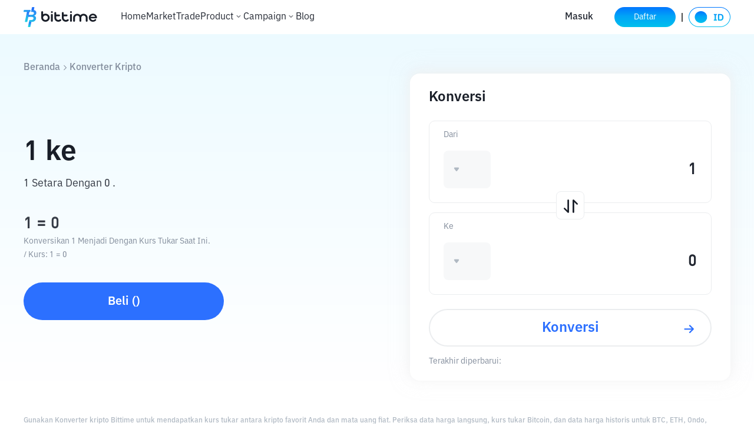

--- FILE ---
content_type: text/html; charset=utf-8
request_url: https://www.bittime.com/converter
body_size: 16008
content:
<!DOCTYPE html><html lang="id" theme="light" dir="ltr"><head><meta charSet="utf-8"/><meta name="viewport" content="width=device-width, initial-scale=1.0,minimum-scale=1.0,maximum-scale=1.0,user-scalable=no, viewport-fit=cover"/><link rel="alternate" href="https://www.bittime.com/converter" hrefLang="id"/><link rel="alternate" href="https://www.bittime.com/en/converter" hrefLang="en"/><link rel="alternate" href="https://www.bittime.com/converter" hrefLang="x-default"/><link rel="canonical" href="https://www.bittime.com/converter"/><meta name="application-name" content="bittime"/><meta name="apple-mobile-web-app-capable" content="yes"/><meta name="apple-mobile-web-app-status-bar-style" content="default"/><meta name="apple-mobile-web-app-title" content="bittime"/><meta name="format-detection" content="telephone=no"/><meta name="mobile-web-app-capable" content="yes"/><meta name="theme-color" content="#FFFFFF"/><link rel="apple-touch-icon" sizes="192x192" href="/icons/icon-192x192.png"/><link rel="manifest" href="/manifest.json"/><link rel="shortcut icon" href="/favicon.ico"/><link rel="apple-touch-startup-image" href="/images/apple_splash_2048.png" sizes="2048x2732"/><link rel="apple-touch-startup-image" href="/images/apple_splash_1668.png" sizes="1668x2224"/><link rel="apple-touch-startup-image" href="/images/apple_splash_1536.png" sizes="1536x2048"/><link rel="apple-touch-startup-image" href="/images/apple_splash_1125.png" sizes="1125x2436"/><link rel="apple-touch-startup-image" href="/images/apple_splash_1242.png" sizes="1242x2208"/><link rel="apple-touch-startup-image" href="/images/apple_splash_750.png" sizes="750x1334"/><link rel="apple-touch-startup-image" href="/images/apple_splash_640.png" sizes="640x1136"/><title>Konverter &amp; Kalkulator Aset Kripto | Bittime</title><meta name="keywords" content="konverter kripto, kalkulator aset kripto, kurs tukar kripto, btc ke idr, eth ke idr"/><meta name="description" content="Hitung kurs tukar aset kripto secara real-time dengan konverter kripto kami. Konversi dengan mudah antara aset global utama dan kripto menggunakan kalkulator Bittime."/><meta name="next-head-count" content="26"/><meta name="emotion-insertion-point" content=""/><style data-emotion="bit-ui "></style><meta name="format-detection" content="telephone=no,email=no,address=no"/><meta name="format-detection" content="email=no"/><meta name="format-detection" content="address=no"/><meta name="format-detection" content="telephone=no"/><meta name="mobile-web-app-capable" content="yes"/><meta name="facebook-domain-verification" content="oa1r22rwdkgx2nxw988cvyvek5be3f"/><link rel="shortcut icon" href="/favicon.ico" type="image/x-icon"/><script id="rank" type="application/ld+json">{
                            "@context": "https://schema.org",
                            "@type": "SoftwareApplication",
                            "name": "Bittime: Buy/Sell Digital Assets",
                            "operatingSystem": "ANDROID, IOS",
                            "applicationCategory": "Finance",
                            "aggregateRating": {
                                "@type": "AggregateRating",
                                "ratingValue": 4.8,
                                "ratingCount": 10000
                            },
                            "offers": {
                                "@type": "Offer",
                                "price": "0",
                                "priceCurrency": "IDR"
                            },
                            "inLanguage": [{
                                "@type": "Language",
                                "name": "Indonesia",
                                "alternateName": "id"
                            }, {
                                "@type": "Language",
                                "name": "English",
                                "alternateName": "en"
                            }]
                            }</script><script type="application/ld+json">{"@context":"https://schema.org","@type":"Organization","name":"Bittime","url":"https://www.bittime.com","logo":"https://www.bittime.com/assets/logo.png","contactPoint":[{"@type":"ContactPoint","contactType":"Customer Service","url":"https://www.bittime.com/contact"}],"sameAs":["https://www.facebook.com/bittimexchange","https://twitter.com/bittimexchange","https://www.linkedin.com/company/bittimexchange","https://www.instagram.com/bittimexchange","https://www.youtube.com/bittimexchange","https://t.me/bittimexchange"]}</script><script type="application/ld+json">{"@context":"https://schema.org","@type":"WebPage","name":"Platform Jual Beli Bitcoin dan Kripto - Bittime","description":"Bittime adalah platform untuk jual beli Bitcoin dan aset digital lainnya dengan aman dan mudah. Terdaftar di BAPPEBTI.","keywords":"Jual Beli Bitcoin, Cryptocurrency, Investasi Digital","publisher":{"@type":"Organization","name":"Bittime","url":"https://www.bittime.com"}}</script><noscript><img height="1" width="1" style="display:none" src="https://www.facebook.com/tr?id=2294032551010332&amp;ev=PageView&amp;noscript=1" alt=""/></noscript><link rel="preload" href="/_next/static/css/b30781cfa4c64544.css" as="style"/><link rel="stylesheet" href="/_next/static/css/b30781cfa4c64544.css" data-n-g=""/><link rel="preload" href="/_next/static/css/6918c14724bfed36.css" as="style"/><link rel="stylesheet" href="/_next/static/css/6918c14724bfed36.css" data-n-p=""/><noscript data-n-css=""></noscript><script defer="" nomodule="" src="/_next/static/chunks/polyfills-c67a75d1b6f99dc8.js"></script><script src="/_next/static/chunks/webpack-8b61284af258ef48.js" defer=""></script><script src="/_next/static/chunks/framework-89ed6cb29b314a6a.js" defer=""></script><script src="/_next/static/chunks/main-db353689c0a923d2.js" defer=""></script><script src="/_next/static/chunks/pages/_app-7f7be15daca9deba.js" defer=""></script><script src="/_next/static/chunks/7832-9acf2b219c6e1a4a.js" defer=""></script><script src="/_next/static/chunks/2269-0fa9637c6a35c933.js" defer=""></script><script src="/_next/static/chunks/pages/converter-d04b93e3e2e7b492.js" defer=""></script><script src="/_next/static/9DFAEYsNO8C00dFghac-3/_buildManifest.js" defer=""></script><script src="/_next/static/9DFAEYsNO8C00dFghac-3/_ssgManifest.js" defer=""></script></head><body><div id="__next"><div id="ssg_header" style="opacity:0;position:fixed;top:-999px"><div class="pc" ssg_id="bit-header"><div class="css-gm34su"><div class="css-15c13yl"><div class="css-16a77g9" style='background-image: url("https://static.bittime.com/static/image/homeLogo.png"); background-repeat: no-repeat; background-size: contain; cursor: pointer;'></div><div class="css-17g0t63"><div class="css-125udp2" href="/">Home</div><div class="css-1dhofb4" href="/market">Market</div><div class="css-1dhofb4" href="/trade">Trade</div><div class="css-1dowtem"><div class="css-20nnm2">Derivatives<div class="css-18kxvha"><svg fill="none" height="16" viewBox="0 0 16 16" width="16" xmlns="http://www.w3.org/2000/svg"><path d="M11.3333 6.11336C11.2084 5.98919 11.0395 5.91949 10.8633 5.91949C10.6872 5.91949 10.5182 5.98919 10.3933 6.11336L8.00001 8.47336L5.64001 6.11336C5.5151 5.98919 5.34613 5.91949 5.17001 5.91949C4.99388 5.91949 4.82491 5.98919 4.70001 6.11336C4.63752 6.17533 4.58792 6.24907 4.55408 6.33031C4.52023 6.41154 4.50281 6.49868 4.50281 6.58669C4.50281 6.6747 4.52023 6.76183 4.55408 6.84307C4.58792 6.92431 4.63752 6.99805 4.70001 7.06002L7.52667 9.88669C7.58865 9.94917 7.66238 9.99877 7.74362 10.0326C7.82486 10.0665 7.912 10.0839 8.00001 10.0839C8.08801 10.0839 8.17515 10.0665 8.25639 10.0326C8.33763 9.99877 8.41136 9.94917 8.47334 9.88669L11.3333 7.06002C11.3958 6.99805 11.4454 6.92431 11.4793 6.84307C11.5131 6.76183 11.5305 6.6747 11.5305 6.58669C11.5305 6.49868 11.5131 6.41154 11.4793 6.33031C11.4454 6.24907 11.3958 6.17533 11.3333 6.11336Z" fill="white"></path></svg></div></div><div class="dropdown-box css-k4x5xr"><ul class="css-1c2ffv"><li class="css-1csdpb8">USDT Berjangka<span class="link"></span></li><li class="css-1csdpb8">COIN-M Berjangka<span class="link"></span></li><li class="css-1csdpb8">USDCFutures<span class="link"></span></li></ul></div></div><div class="css-1dhofb4" href="/education">Education</div><div class="css-1dhofb4" href="/staking">Staking</div><div class="css-1dhofb4" href="/otc">OTC</div><div class="css-1dhofb4" href="/airdrop/palapa">PLPA Airdrop</div><div class="css-1dhofb4" href="/airdrop/zkSync">zkSync Airdrop</div></div></div><div class="css-70qvj9"><a class="css-y87u89" href="/login">Masuk</a><a class="css-1ivf6i9" href="/register"><span class="grad">Daftar</span></a><div class="css-n3komr"></div><div class="css-mldy5x"><div class="css-1atczl0" style="margin-right: 0px;"><div class="css-1gcgpyo"><img alt="id" height="34" src="[data-uri]" width="71"></div></div></div></div></div></div></div><section class="convert_component__5sI__"><div class="convert_container__khHPc"><div class="convert_crumbs__FNIZb"><a href="/">Beranda</a><i class="iconfont icon-arrow-right"></i><a href="/converter">Konverter Kripto</a></div><div class="convert_main__cx0k4"><div class="convert_info__dRR7t"><h1>1<!-- --> <!-- --> <!-- -->ke<!-- --> </h1><h3>1  Setara Dengan 0 .</h3><h2>1<!-- --> <!-- --> =<!-- --> <!-- -->0<!-- --> </h2><p>Konversikan 1  Menjadi  Dengan Kurs Tukar Saat Ini.</p><p>/<!-- --> <!-- -->Kurs<!-- -->: 1 <!-- --> =<!-- --> <!-- -->0<!-- --> </p><a href="/trade">Beli<!-- --> <!-- --> (<!-- -->)</a></div><div class="convert_calculate__s2FYX"><h2>Konversi</h2><div class="convert_coinInfo__o4FY9 convert_crypto__e9qCv"><div class="convert_coinInfo_label___3oG5">dari</div><div class="select_component__z5DgA convert_com__G6IEV"><div class="select_option__X7ksq convert_opt__aTVOc"><i class="iconfont icon-unfold"></i></div></div><div class="convert_coinInfo_amount__8qTKr"><input type="text" value="1"/></div></div><div class="convert_toggle__W2_f1"></div><div class="convert_coinInfo__o4FY9 convert_legal___PYSy"><div class="convert_coinInfo_label___3oG5">ke</div><div class="select_component__z5DgA convert_com__G6IEV"><div class="select_option__X7ksq convert_opt__aTVOc"><i class="iconfont icon-unfold"></i></div></div><div class="convert_coinInfo_amount__8qTKr"><input type="text" disabled="" value=""/></div></div><div class="convert_coinInfo_btn__zfMbf">Konversi</div><div class="convert_times__pD4ml">Terakhir diperbarui:<!-- --> <!-- -->1970/01/01 07:00</div></div></div></div></section><main class="converter_component__tGGRV"><section class="converter_introduce__zIb2N"><p>Gunakan Konverter kripto Bittime untuk mendapatkan kurs tukar antara kripto favorit Anda dan mata uang fiat. Periksa data harga langsung, kurs tukar Bitcoin, dan data harga historis untuk BTC, ETH, Ondo, Memecoin dan kripto lainnya ke IDR, USD, EUR, GBP, INR, dan lainnya secara instan.</p><p>Pilih mata uang fiat yang ingin Anda dapatkan kurs tukarnya dari tabel di bawah ini untuk melihat daftar tabel dan alat konversi populer dari kripto ke mata uang fiat (dan sebaliknya).</p></section><section class="converter_top50__51HvH"><h2>Kurs Tukar Kripto untuk 50 Aset Kripto Teratas</h2><p>Lihat secara instan kurs tukar untuk 50 kripto dengan kapitalisasi pasar teratas</p></section><section class="converter_list__eC4S6"></section><section class="start-buying_component__FImhJ"><h2>Cara Membeli Aset Kripto</h2><p>Beli Bitcoin, Ethereum, Ondo, Memecoin, dan aset kripto lainnya dengan fiat hanya dalam 3 langkah mudah.</p><a class="start-buying_desc__9GGll" href="/how-to-buy/undefined">Pelajari lebih lanjut tentang cara membeli kripto.</a><ul><li><a href="/register"><div class="start-buying_imgs__ozzQ5"><img alt="" src="/_next/static/media/card_1.0c5eb65e.png" width="54" height="54" decoding="async" data-nimg="1" loading="lazy" style="color:transparent"/><span><img alt="" src="/_next/static/media/arrow_right.277b55ce.png" width="23" height="23" decoding="async" data-nimg="1" loading="lazy" style="color:transparent"/></span></div><h3>Daftar</h3><h4>Daftar di Bittime dengan alamat email Anda.</h4></a></li><li><a href="/register"><div class="start-buying_imgs__ozzQ5"><img alt="" src="/_next/static/media/card_2.ac95b753.png" width="54" height="54" decoding="async" data-nimg="1" loading="lazy" style="color:transparent"/><span><img alt="" src="/_next/static/media/arrow_right.277b55ce.png" width="23" height="23" decoding="async" data-nimg="1" loading="lazy" style="color:transparent"/></span></div><h3>Verifikasi Identitas Anda</h3><h4>Verifikasi identitas Anda dengan memasukkan informasi pribadi Anda dan mengunggah Foto ID yang valid.</h4></a></li><li><a href="/trade"><div class="start-buying_imgs__ozzQ5"><img alt="" src="/_next/static/media/card_3.e2e481ce.png" width="54" height="54" decoding="async" data-nimg="1" loading="lazy" style="color:transparent"/><span><img alt="" src="/_next/static/media/arrow_right.277b55ce.png" width="23" height="23" decoding="async" data-nimg="1" loading="lazy" style="color:transparent"/></span></div><h3>Beli Kripto!</h3><h4>Gunakan berbagai opsi pembayaran untuk membeli undefined di Bittime.</h4></a></li></ul></section></main><div id="ssg_footer" style="visibility:hidden"><footer class="css-1982iet" ssg_id="bit-footer"><div class="basic"><div class="footerLogo"></div><ul class="footerList"><li></li><li><svg height="16" viewBox="0 0 16 16" width="16" xmlns="http://www.w3.org/2000/svg" fill="none"><g ssg_id="è¡æiconå¤ä»½ 7"><path d="M1 4C1 2.89543 1.89543 2 3 2H11C12.1046 2 13 2.89543 13 4V10C13 11.1046 12.1046 12 11 12H3C1.89543 12 1 11.1046 1 10V4ZM2 4C2 3.44772 2.44772 3 3 3H11C11.5523 3 12 3.44772 12 4V10C12 10.5523 11.5523 11 11 11H3C2.44772 11 2 10.5523 2 10V4ZM2.44962 4.35285C2.60801 4.12664 2.91978 4.07167 3.14598 4.23006L6.99984 6.92856L10.8533 4.23036C11.0795 4.07198 11.3912 4.12695 11.5496 4.35315C11.708 4.57936 11.653 4.89113 11.4268 5.04952L7.33108 7.9174C7.23 7.98817 7.11185 8.01634 6.99793 8.00568C6.88505 8.01548 6.76824 7.98716 6.66817 7.91709L2.57241 5.04921C2.3462 4.89082 2.29123 4.57905 2.44962 4.35285Z" clip-rule="evenodd" fill-rule="evenodd" fill="#373C46" ssg_id="å½¢ç¶ç»å"></path></g></svg><a href="mailto:support@bittime.com" rel="noopener noreferrer" style="margin-left: 3px;">support@bittime.com</a></li><li><svg height="16" viewBox="0 0 16 16" width="16" xmlns="http://www.w3.org/2000/svg" fill="none"><path d="M7.90909 2H3.5C2.67157 2 2 2.67157 2 3.5V10.5C2 11.3284 2.67157 12 3.5 12H10.5C11.3284 12 12 11.3284 12 10.5V5.63636" stroke="#373C46" stroke-linecap="round" stroke-linejoin="round"></path><rect height="10.7899" width="1" fill="#373C46" rx="0.5" transform="rotate(45 11.9092 1.72461)" x="11.9092" y="1.72461"></rect></svg><a href="https://support.bittime.com/hc/id/requests/new" target="_blank" style="margin-left: 3px;">Pengajuan permohonan</a></li><li><svg height="16" viewBox="0 0 16 16" width="16" xmlns="http://www.w3.org/2000/svg" fill="none"><path d="M11.4221 5.1051C11.4221 2.69553 9.43914 0.75 7.00244 0.75C4.56574 0.75 2.58276 2.69553 2.58276 5.1051C2.58276 6.69201 3.83727 8.62851 6.2947 11.0903C6.68537 11.4817 7.31951 11.4817 7.71017 11.0903C10.1676 8.62851 11.4221 6.69201 11.4221 5.1051ZM3.58276 5.1051C3.58276 3.25213 5.1138 1.75 7.00244 1.75C8.89107 1.75 10.4221 3.25213 10.4221 5.1051C10.4221 6.34042 9.28222 8.1 7.00244 10.3838C4.72266 8.1 3.58276 6.34042 3.58276 5.1051Z" clip-rule="evenodd" fill-rule="evenodd" fill="#373C46"></path><path d="M11.1753 10.1461C11.4214 10.0207 11.7225 10.1185 11.8479 10.3645L12.5403 11.7232C12.8036 12.2399 12.5982 12.8722 12.0815 13.1355C11.9339 13.2108 11.7705 13.25 11.6048 13.25H2.39998C1.82008 13.25 1.34998 12.7799 1.34998 12.2C1.34998 12.0343 1.38921 11.8709 1.46446 11.7232L2.15689 10.3645C2.28228 10.1185 2.58337 10.0207 2.82941 10.1461C3.07544 10.2714 3.17325 10.5725 3.04786 10.8186L2.35543 12.1773C2.35184 12.1843 2.34998 12.1921 2.34998 12.2C2.34998 12.2276 2.37236 12.25 2.39998 12.25H11.6048C11.6127 12.25 11.6205 12.2481 11.6275 12.2445C11.6521 12.232 11.6619 12.2019 11.6493 12.1773L10.9569 10.8186C10.8315 10.5725 10.9293 10.2714 11.1753 10.1461Z" fill="#373C46"></path><path d="M8.93679 5.3266C8.93679 4.2637 8.0665 3.40985 7.00239 3.40985C5.93827 3.40985 5.06799 4.2637 5.06799 5.3266C5.06799 6.38951 5.93827 7.24336 7.00239 7.24336C8.0665 7.24336 8.93679 6.38951 8.93679 5.3266ZM6.06799 5.3266C6.06799 4.8203 6.48634 4.40985 7.00239 4.40985C7.51844 4.40985 7.93679 4.8203 7.93679 5.3266C7.93679 5.83291 7.51844 6.24336 7.00239 6.24336C6.48634 6.24336 6.06799 5.83291 6.06799 5.3266Z" clip-rule="evenodd" fill-rule="evenodd" fill="#373C46"></path></svg><a href="https://maps.app.goo.gl/zu1AqKMq3CVm4u6w8" target="_blank" style="margin-left: 3px;">Alamat</a></li><li class="footerGroup"><a href="https://twitter.com/bittimexchange" target="_blank" rel="noopener noreferrer"><svg height="20" viewBox="0 0 20 20" width="20" class="icon_img"><path d="M16.1726 4H14.0258L10.4883 7.83446L7.4298 4H3L8.29291 10.5631L3.27646 16H5.42451L9.2962 11.8049L12.6799 16H17L11.4825 9.08308L16.1726 4ZM14.4619 14.7815H13.2724L5.50693 5.15446H6.78343L14.4619 14.7815Z" clip-rule="evenodd" fill-rule="evenodd"></path></svg></a><a href="https://t.me/bittimexchange" target="_blank" rel="noopener noreferrer"><svg height="20" viewBox="0 0 20 20" width="20" xmlns="http://www.w3.org/2000/svg" class="icon_img"><mask height="20" ssg_id="mask0_360_17748" maskUnits="userSpaceOnUse" width="20" x="0" y="0"><rect height="20" width="20" fill="white"></rect></mask><g mask="url(#mask0_360_17748)"><path d="M14.2931 15.224L16.4817 4.61538C16.6751 3.68169 16.154 3.31429 15.5584 3.54355L2.69552 8.64112C1.81702 8.99284 1.83227 9.49839 2.54688 9.72764L5.83693 10.7838L13.4747 5.83907C13.832 5.59414 14.1597 5.73228 13.892 5.97721L7.71396 11.7175L7.47576 15.2083C7.81782 15.2083 7.96741 15.0555 8.14559 14.8713L9.75298 13.2792L13.0878 15.8049C13.6986 16.1567 14.1302 15.9735 14.2941 15.223L14.2931 15.224Z"></path></g></svg></a><a href="https://www.instagram.com/bittimexchange/" target="_blank" rel="noopener noreferrer"><svg height="20" viewBox="0 0 20 20" width="20" xmlns="http://www.w3.org/2000/svg" class="icon_img"><mask height="20" ssg_id="mask0_360_17750" maskUnits="userSpaceOnUse" width="20" x="0" y="0"><rect height="20" width="20" fill="white"></rect></mask><g mask="url(#mask0_360_17750)"><path d="M9.99813 7.66559C8.71279 7.66559 7.66385 8.71453 7.66385 9.99987C7.66385 11.2852 8.71279 12.3342 9.99813 12.3342C11.2835 12.3342 12.3324 11.2852 12.3324 9.99987C12.3324 8.71453 11.2835 7.66559 9.99813 7.66559Z"></path><path d="M16.9992 9.99987L16.9995 9.64628C17.0004 8.7993 17.0013 7.95759 16.9537 7.11047C16.8994 5.98973 16.6437 4.99508 15.8242 4.17554C15.0029 3.35425 14.01 3.10034 12.8893 3.04605C12.0406 2.99839 11.1987 2.99932 10.3528 3.00026L9.99987 3.00052L9.64628 3.00026C8.7993 2.99932 7.95758 2.99839 7.11047 3.04605C5.98973 3.10034 4.99508 3.356 4.17554 4.17554C3.35425 4.99683 3.10034 5.98973 3.04605 7.11047C2.99839 7.95915 2.99932 8.80108 3.00026 9.64692L3.00052 9.99987L3.00026 10.3528C2.99932 11.199 2.99839 12.0421 3.04605 12.8893C3.10034 14.01 3.356 15.0047 4.17554 15.8242C4.99683 16.6455 5.98973 16.8994 7.11047 16.9537C7.95912 17.0013 8.80103 17.0004 9.64685 16.9995H9.64692L9.99987 16.9992L10.3535 16.9995C11.2004 17.0004 12.0422 17.0013 12.8893 16.9537C14.01 16.8994 15.0047 16.6437 15.8242 15.8242C16.6455 15.0029 16.8994 14.01 16.9537 12.8893C17.0021 12.0561 17.0008 11.2281 16.9996 10.3952C16.9994 10.2636 16.9992 10.1318 16.9992 9.99987ZM9.99812 13.5915C8.01056 13.5915 6.40651 11.9874 6.40651 9.99987C6.40651 8.01231 8.01056 6.40826 9.99812 6.40826C11.9857 6.40826 13.5897 8.01231 13.5897 9.99987C13.5897 11.9874 11.9857 13.5915 9.99812 13.5915ZM12.898 6.26116C12.898 6.72522 13.2728 7.09996 13.7368 7.09996C14.2009 7.09996 14.5739 6.72697 14.5756 6.26116C14.5756 5.79711 14.2009 5.42236 13.7368 5.42236C13.2728 5.42236 12.898 5.79711 12.898 6.26116Z" clip-rule="evenodd" fill-rule="evenodd"></path></g></svg></a><a href="https://www.tiktok.com/@bittimexchange" target="_blank" rel="noopener noreferrer"><svg height="20" viewBox="0 0 20 20" width="20" xmlns="http://www.w3.org/2000/svg" class="icon_img"><mask height="20" ssg_id="mask0_360_17752" maskUnits="userSpaceOnUse" width="20" x="0" y="0"><rect height="20" width="20" fill="white"></rect></mask><g mask="url(#mask0_360_17752)"><path d="M17 8.56125C15.6238 8.56455 14.2814 8.13539 13.1623 7.3344V12.9207C13.1616 15.0395 11.8461 16.9353 9.86158 17.6777C7.87708 18.42 5.64022 17.8531 4.24894 16.2551C2.85766 14.6572 2.60406 12.3637 3.61262 10.5004C4.62118 8.63706 6.68015 7.59517 8.7789 7.88609V10.6958C7.81687 10.3932 6.76932 10.7432 6.18231 11.5632C5.59531 12.3832 5.60181 13.4876 6.19844 14.3006C6.79506 15.1137 7.84666 15.4512 8.80506 15.1373C9.76346 14.8234 10.4116 13.9292 10.4116 12.9207V2H13.1623C13.1604 2.23229 13.1799 2.46426 13.2205 2.69298C13.4137 3.72489 14.0231 4.63177 14.9057 5.20045C15.5269 5.6112 16.2552 5.83013 17 5.82998V8.56125Z"></path></g></svg></a></li><li class="footerGroup"><a href="https://www.facebook.com/bittimexchange/" target="_blank" rel="noopener noreferrer"><svg height="20" viewBox="0 0 20 20" width="20" xmlns="http://www.w3.org/2000/svg" class="icon_img"><mask height="20" ssg_id="mask0_360_17754" maskUnits="userSpaceOnUse" width="20" x="0" y="0"><rect height="20" width="20" fill="white"></rect></mask><g mask="url(#mask0_360_17754)"><path d="M10.4783 17H3.77233C3.34569 16.9997 3 16.6537 3 16.2271V3.77292C3 3.34592 3.34592 3 3.77292 3H16.2271C16.6541 3 17 3.34592 17 3.77292V16.2271C17 16.6541 16.6541 17 16.2271 17H12.66V11.5785H14.48L14.7518 9.46567H12.66V8.11583C12.66 7.5045 12.8292 7.08742 13.7071 7.08742H14.8259V5.19742C14.6322 5.17117 13.9684 5.114 13.1955 5.114C11.582 5.114 10.4777 6.09867 10.4777 7.907V9.4645H8.65367V11.5779H10.4777V17H10.4783Z"></path></g></svg></a><a href="https://www.youtube.com/@bittimexchange" target="_blank" rel="noopener noreferrer"><svg height="20" viewBox="0 0 20 20" width="20" xmlns="http://www.w3.org/2000/svg" class="icon_img"><rect height="20" width="20" opacity="0.01"></rect><path d="M15.8812 4.82869C16.5148 5.01423 17.0099 5.53372 17.1867 6.19852C17.4037 7.45499 17.5084 8.72999 17.4993 10.0069C17.5075 11.279 17.4029 12.5491 17.1867 13.8008C17.0099 14.4656 16.5148 14.9851 15.8812 15.1707C14.6996 15.5 10.0066 15.5 10.0066 15.5C10.0066 15.5 5.2999 15.5 4.13198 15.1707C3.49841 14.9851 3.00332 14.4656 2.8265 13.8008C2.60573 12.5495 2.49646 11.2794 2.50014 10.0069C2.49561 8.72954 2.60487 7.45454 2.8265 6.19852C3.00332 5.53372 3.49841 5.01423 4.13198 4.82869C5.31303 4.49345 10.0066 4.50001 10.0066 4.50001C10.0066 4.50001 14.7121 4.50001 15.8812 4.82869ZM8.50482 7.6438V12.3628L12.4212 10.0069L8.50482 7.6438Z" clip-rule="evenodd" fill-rule="evenodd"></path></svg></a></li></ul><div class="footerDesc">Mohon diperhatikan, perdagangan aset kripto merupakan aktivitas beresiko tinggi. Nilai Aset Kripto bersifat fluktuatif dan dapat berubah secara signifikan dari waktu ke waktu. Kinerja pada masa lalu tidak mencerminkan kinerja di masa depan. Terdapat risiko kehilangan sebagai dampak dari membeli dan menjual aset kripto dan sepenuhnya keputusan independen dari pengguna. PT Utama Aset Digital Indonesia (Bittime) tidak bertanggung jawab atas perubahan fluktuasi dari nilai tukar Aset Kripto.</div></div></footer></div><div class="message-container"></div><div class="notification-container"></div></div><script id="__NEXT_DATA__" type="application/json">{"props":{"pageProps":{"cryptoCurrency":[],"legalTender":[]},"ssg_header_footer":{"header":"\u003cdiv class=\"pc\" ssg_id=\"bit-header\"\u003e\u003cdiv class=\"css-gm34su\"\u003e\u003cdiv class=\"css-15c13yl\"\u003e\u003cdiv class=\"css-16a77g9\" style='background-image: url(\"https://static.bittime.com/static/image/homeLogo.png\"); background-repeat: no-repeat; background-size: contain; cursor: pointer;'\u003e\u003c/div\u003e\u003cdiv class=\"css-17g0t63\"\u003e\u003cdiv class=\"css-125udp2\" href=\"/\"\u003eHome\u003c/div\u003e\u003cdiv class=\"css-1dhofb4\" href=\"/market\"\u003eMarket\u003c/div\u003e\u003cdiv class=\"css-1dhofb4\" href=\"/trade\"\u003eTrade\u003c/div\u003e\u003cdiv class=\"css-1dowtem\"\u003e\u003cdiv class=\"css-20nnm2\"\u003eDerivatives\u003cdiv class=\"css-18kxvha\"\u003e\u003csvg fill=\"none\" height=\"16\" viewBox=\"0 0 16 16\" width=\"16\" xmlns=\"http://www.w3.org/2000/svg\"\u003e\u003cpath d=\"M11.3333 6.11336C11.2084 5.98919 11.0395 5.91949 10.8633 5.91949C10.6872 5.91949 10.5182 5.98919 10.3933 6.11336L8.00001 8.47336L5.64001 6.11336C5.5151 5.98919 5.34613 5.91949 5.17001 5.91949C4.99388 5.91949 4.82491 5.98919 4.70001 6.11336C4.63752 6.17533 4.58792 6.24907 4.55408 6.33031C4.52023 6.41154 4.50281 6.49868 4.50281 6.58669C4.50281 6.6747 4.52023 6.76183 4.55408 6.84307C4.58792 6.92431 4.63752 6.99805 4.70001 7.06002L7.52667 9.88669C7.58865 9.94917 7.66238 9.99877 7.74362 10.0326C7.82486 10.0665 7.912 10.0839 8.00001 10.0839C8.08801 10.0839 8.17515 10.0665 8.25639 10.0326C8.33763 9.99877 8.41136 9.94917 8.47334 9.88669L11.3333 7.06002C11.3958 6.99805 11.4454 6.92431 11.4793 6.84307C11.5131 6.76183 11.5305 6.6747 11.5305 6.58669C11.5305 6.49868 11.5131 6.41154 11.4793 6.33031C11.4454 6.24907 11.3958 6.17533 11.3333 6.11336Z\" fill=\"white\"\u003e\u003c/path\u003e\u003c/svg\u003e\u003c/div\u003e\u003c/div\u003e\u003cdiv class=\"dropdown-box css-k4x5xr\"\u003e\u003cul class=\"css-1c2ffv\"\u003e\u003cli class=\"css-1csdpb8\"\u003eUSDT Berjangka\u003cspan class=\"link\"\u003e\u003c/span\u003e\u003c/li\u003e\u003cli class=\"css-1csdpb8\"\u003eCOIN-M Berjangka\u003cspan class=\"link\"\u003e\u003c/span\u003e\u003c/li\u003e\u003cli class=\"css-1csdpb8\"\u003eUSDCFutures\u003cspan class=\"link\"\u003e\u003c/span\u003e\u003c/li\u003e\u003c/ul\u003e\u003c/div\u003e\u003c/div\u003e\u003cdiv class=\"css-1dhofb4\" href=\"/education\"\u003eEducation\u003c/div\u003e\u003cdiv class=\"css-1dhofb4\" href=\"/staking\"\u003eStaking\u003c/div\u003e\u003cdiv class=\"css-1dhofb4\" href=\"/otc\"\u003eOTC\u003c/div\u003e\u003cdiv class=\"css-1dhofb4\" href=\"/airdrop/palapa\"\u003ePLPA Airdrop\u003c/div\u003e\u003cdiv class=\"css-1dhofb4\" href=\"/airdrop/zkSync\"\u003ezkSync Airdrop\u003c/div\u003e\u003c/div\u003e\u003c/div\u003e\u003cdiv class=\"css-70qvj9\"\u003e\u003ca class=\"css-y87u89\" href=\"/login\"\u003eMasuk\u003c/a\u003e\u003ca class=\"css-1ivf6i9\" href=\"/register\"\u003e\u003cspan class=\"grad\"\u003eDaftar\u003c/span\u003e\u003c/a\u003e\u003cdiv class=\"css-n3komr\"\u003e\u003c/div\u003e\u003cdiv class=\"css-mldy5x\"\u003e\u003cdiv class=\"css-1atczl0\" style=\"margin-right: 0px;\"\u003e\u003cdiv class=\"css-1gcgpyo\"\u003e\u003cimg alt=\"id\" height=\"34\" src=\"[data-uri]\" width=\"71\"\u003e\u003c/div\u003e\u003c/div\u003e\u003c/div\u003e\u003c/div\u003e\u003c/div\u003e\u003c/div\u003e","footer":"\u003cfooter class=\"css-1982iet\" ssg_id=\"bit-footer\"\u003e\u003cdiv class=\"basic\"\u003e\u003cdiv class=\"footerLogo\"\u003e\u003c/div\u003e\u003cul class=\"footerList\"\u003e\u003cli\u003e\u003c/li\u003e\u003cli\u003e\u003csvg height=\"16\" viewBox=\"0 0 16 16\" width=\"16\" xmlns=\"http://www.w3.org/2000/svg\" fill=\"none\"\u003e\u003cg ssg_id=\"è¡æiconå¤ä»½ 7\"\u003e\u003cpath d=\"M1 4C1 2.89543 1.89543 2 3 2H11C12.1046 2 13 2.89543 13 4V10C13 11.1046 12.1046 12 11 12H3C1.89543 12 1 11.1046 1 10V4ZM2 4C2 3.44772 2.44772 3 3 3H11C11.5523 3 12 3.44772 12 4V10C12 10.5523 11.5523 11 11 11H3C2.44772 11 2 10.5523 2 10V4ZM2.44962 4.35285C2.60801 4.12664 2.91978 4.07167 3.14598 4.23006L6.99984 6.92856L10.8533 4.23036C11.0795 4.07198 11.3912 4.12695 11.5496 4.35315C11.708 4.57936 11.653 4.89113 11.4268 5.04952L7.33108 7.9174C7.23 7.98817 7.11185 8.01634 6.99793 8.00568C6.88505 8.01548 6.76824 7.98716 6.66817 7.91709L2.57241 5.04921C2.3462 4.89082 2.29123 4.57905 2.44962 4.35285Z\" clip-rule=\"evenodd\" fill-rule=\"evenodd\" fill=\"#373C46\" ssg_id=\"å½¢ç¶ç»å\"\u003e\u003c/path\u003e\u003c/g\u003e\u003c/svg\u003e\u003ca href=\"mailto:support@bittime.com\" rel=\"noopener noreferrer\" style=\"margin-left: 3px;\"\u003esupport@bittime.com\u003c/a\u003e\u003c/li\u003e\u003cli\u003e\u003csvg height=\"16\" viewBox=\"0 0 16 16\" width=\"16\" xmlns=\"http://www.w3.org/2000/svg\" fill=\"none\"\u003e\u003cpath d=\"M7.90909 2H3.5C2.67157 2 2 2.67157 2 3.5V10.5C2 11.3284 2.67157 12 3.5 12H10.5C11.3284 12 12 11.3284 12 10.5V5.63636\" stroke=\"#373C46\" stroke-linecap=\"round\" stroke-linejoin=\"round\"\u003e\u003c/path\u003e\u003crect height=\"10.7899\" width=\"1\" fill=\"#373C46\" rx=\"0.5\" transform=\"rotate(45 11.9092 1.72461)\" x=\"11.9092\" y=\"1.72461\"\u003e\u003c/rect\u003e\u003c/svg\u003e\u003ca href=\"https://support.bittime.com/hc/id/requests/new\" target=\"_blank\" style=\"margin-left: 3px;\"\u003ePengajuan permohonan\u003c/a\u003e\u003c/li\u003e\u003cli\u003e\u003csvg height=\"16\" viewBox=\"0 0 16 16\" width=\"16\" xmlns=\"http://www.w3.org/2000/svg\" fill=\"none\"\u003e\u003cpath d=\"M11.4221 5.1051C11.4221 2.69553 9.43914 0.75 7.00244 0.75C4.56574 0.75 2.58276 2.69553 2.58276 5.1051C2.58276 6.69201 3.83727 8.62851 6.2947 11.0903C6.68537 11.4817 7.31951 11.4817 7.71017 11.0903C10.1676 8.62851 11.4221 6.69201 11.4221 5.1051ZM3.58276 5.1051C3.58276 3.25213 5.1138 1.75 7.00244 1.75C8.89107 1.75 10.4221 3.25213 10.4221 5.1051C10.4221 6.34042 9.28222 8.1 7.00244 10.3838C4.72266 8.1 3.58276 6.34042 3.58276 5.1051Z\" clip-rule=\"evenodd\" fill-rule=\"evenodd\" fill=\"#373C46\"\u003e\u003c/path\u003e\u003cpath d=\"M11.1753 10.1461C11.4214 10.0207 11.7225 10.1185 11.8479 10.3645L12.5403 11.7232C12.8036 12.2399 12.5982 12.8722 12.0815 13.1355C11.9339 13.2108 11.7705 13.25 11.6048 13.25H2.39998C1.82008 13.25 1.34998 12.7799 1.34998 12.2C1.34998 12.0343 1.38921 11.8709 1.46446 11.7232L2.15689 10.3645C2.28228 10.1185 2.58337 10.0207 2.82941 10.1461C3.07544 10.2714 3.17325 10.5725 3.04786 10.8186L2.35543 12.1773C2.35184 12.1843 2.34998 12.1921 2.34998 12.2C2.34998 12.2276 2.37236 12.25 2.39998 12.25H11.6048C11.6127 12.25 11.6205 12.2481 11.6275 12.2445C11.6521 12.232 11.6619 12.2019 11.6493 12.1773L10.9569 10.8186C10.8315 10.5725 10.9293 10.2714 11.1753 10.1461Z\" fill=\"#373C46\"\u003e\u003c/path\u003e\u003cpath d=\"M8.93679 5.3266C8.93679 4.2637 8.0665 3.40985 7.00239 3.40985C5.93827 3.40985 5.06799 4.2637 5.06799 5.3266C5.06799 6.38951 5.93827 7.24336 7.00239 7.24336C8.0665 7.24336 8.93679 6.38951 8.93679 5.3266ZM6.06799 5.3266C6.06799 4.8203 6.48634 4.40985 7.00239 4.40985C7.51844 4.40985 7.93679 4.8203 7.93679 5.3266C7.93679 5.83291 7.51844 6.24336 7.00239 6.24336C6.48634 6.24336 6.06799 5.83291 6.06799 5.3266Z\" clip-rule=\"evenodd\" fill-rule=\"evenodd\" fill=\"#373C46\"\u003e\u003c/path\u003e\u003c/svg\u003e\u003ca href=\"https://maps.app.goo.gl/zu1AqKMq3CVm4u6w8\" target=\"_blank\" style=\"margin-left: 3px;\"\u003eAlamat\u003c/a\u003e\u003c/li\u003e\u003cli class=\"footerGroup\"\u003e\u003ca href=\"https://twitter.com/bittimexchange\" target=\"_blank\" rel=\"noopener noreferrer\"\u003e\u003csvg height=\"20\" viewBox=\"0 0 20 20\" width=\"20\" class=\"icon_img\"\u003e\u003cpath d=\"M16.1726 4H14.0258L10.4883 7.83446L7.4298 4H3L8.29291 10.5631L3.27646 16H5.42451L9.2962 11.8049L12.6799 16H17L11.4825 9.08308L16.1726 4ZM14.4619 14.7815H13.2724L5.50693 5.15446H6.78343L14.4619 14.7815Z\" clip-rule=\"evenodd\" fill-rule=\"evenodd\"\u003e\u003c/path\u003e\u003c/svg\u003e\u003c/a\u003e\u003ca href=\"https://t.me/bittimexchange\" target=\"_blank\" rel=\"noopener noreferrer\"\u003e\u003csvg height=\"20\" viewBox=\"0 0 20 20\" width=\"20\" xmlns=\"http://www.w3.org/2000/svg\" class=\"icon_img\"\u003e\u003cmask height=\"20\" ssg_id=\"mask0_360_17748\" maskUnits=\"userSpaceOnUse\" width=\"20\" x=\"0\" y=\"0\"\u003e\u003crect height=\"20\" width=\"20\" fill=\"white\"\u003e\u003c/rect\u003e\u003c/mask\u003e\u003cg mask=\"url(#mask0_360_17748)\"\u003e\u003cpath d=\"M14.2931 15.224L16.4817 4.61538C16.6751 3.68169 16.154 3.31429 15.5584 3.54355L2.69552 8.64112C1.81702 8.99284 1.83227 9.49839 2.54688 9.72764L5.83693 10.7838L13.4747 5.83907C13.832 5.59414 14.1597 5.73228 13.892 5.97721L7.71396 11.7175L7.47576 15.2083C7.81782 15.2083 7.96741 15.0555 8.14559 14.8713L9.75298 13.2792L13.0878 15.8049C13.6986 16.1567 14.1302 15.9735 14.2941 15.223L14.2931 15.224Z\"\u003e\u003c/path\u003e\u003c/g\u003e\u003c/svg\u003e\u003c/a\u003e\u003ca href=\"https://www.instagram.com/bittimexchange/\" target=\"_blank\" rel=\"noopener noreferrer\"\u003e\u003csvg height=\"20\" viewBox=\"0 0 20 20\" width=\"20\" xmlns=\"http://www.w3.org/2000/svg\" class=\"icon_img\"\u003e\u003cmask height=\"20\" ssg_id=\"mask0_360_17750\" maskUnits=\"userSpaceOnUse\" width=\"20\" x=\"0\" y=\"0\"\u003e\u003crect height=\"20\" width=\"20\" fill=\"white\"\u003e\u003c/rect\u003e\u003c/mask\u003e\u003cg mask=\"url(#mask0_360_17750)\"\u003e\u003cpath d=\"M9.99813 7.66559C8.71279 7.66559 7.66385 8.71453 7.66385 9.99987C7.66385 11.2852 8.71279 12.3342 9.99813 12.3342C11.2835 12.3342 12.3324 11.2852 12.3324 9.99987C12.3324 8.71453 11.2835 7.66559 9.99813 7.66559Z\"\u003e\u003c/path\u003e\u003cpath d=\"M16.9992 9.99987L16.9995 9.64628C17.0004 8.7993 17.0013 7.95759 16.9537 7.11047C16.8994 5.98973 16.6437 4.99508 15.8242 4.17554C15.0029 3.35425 14.01 3.10034 12.8893 3.04605C12.0406 2.99839 11.1987 2.99932 10.3528 3.00026L9.99987 3.00052L9.64628 3.00026C8.7993 2.99932 7.95758 2.99839 7.11047 3.04605C5.98973 3.10034 4.99508 3.356 4.17554 4.17554C3.35425 4.99683 3.10034 5.98973 3.04605 7.11047C2.99839 7.95915 2.99932 8.80108 3.00026 9.64692L3.00052 9.99987L3.00026 10.3528C2.99932 11.199 2.99839 12.0421 3.04605 12.8893C3.10034 14.01 3.356 15.0047 4.17554 15.8242C4.99683 16.6455 5.98973 16.8994 7.11047 16.9537C7.95912 17.0013 8.80103 17.0004 9.64685 16.9995H9.64692L9.99987 16.9992L10.3535 16.9995C11.2004 17.0004 12.0422 17.0013 12.8893 16.9537C14.01 16.8994 15.0047 16.6437 15.8242 15.8242C16.6455 15.0029 16.8994 14.01 16.9537 12.8893C17.0021 12.0561 17.0008 11.2281 16.9996 10.3952C16.9994 10.2636 16.9992 10.1318 16.9992 9.99987ZM9.99812 13.5915C8.01056 13.5915 6.40651 11.9874 6.40651 9.99987C6.40651 8.01231 8.01056 6.40826 9.99812 6.40826C11.9857 6.40826 13.5897 8.01231 13.5897 9.99987C13.5897 11.9874 11.9857 13.5915 9.99812 13.5915ZM12.898 6.26116C12.898 6.72522 13.2728 7.09996 13.7368 7.09996C14.2009 7.09996 14.5739 6.72697 14.5756 6.26116C14.5756 5.79711 14.2009 5.42236 13.7368 5.42236C13.2728 5.42236 12.898 5.79711 12.898 6.26116Z\" clip-rule=\"evenodd\" fill-rule=\"evenodd\"\u003e\u003c/path\u003e\u003c/g\u003e\u003c/svg\u003e\u003c/a\u003e\u003ca href=\"https://www.tiktok.com/@bittimexchange\" target=\"_blank\" rel=\"noopener noreferrer\"\u003e\u003csvg height=\"20\" viewBox=\"0 0 20 20\" width=\"20\" xmlns=\"http://www.w3.org/2000/svg\" class=\"icon_img\"\u003e\u003cmask height=\"20\" ssg_id=\"mask0_360_17752\" maskUnits=\"userSpaceOnUse\" width=\"20\" x=\"0\" y=\"0\"\u003e\u003crect height=\"20\" width=\"20\" fill=\"white\"\u003e\u003c/rect\u003e\u003c/mask\u003e\u003cg mask=\"url(#mask0_360_17752)\"\u003e\u003cpath d=\"M17 8.56125C15.6238 8.56455 14.2814 8.13539 13.1623 7.3344V12.9207C13.1616 15.0395 11.8461 16.9353 9.86158 17.6777C7.87708 18.42 5.64022 17.8531 4.24894 16.2551C2.85766 14.6572 2.60406 12.3637 3.61262 10.5004C4.62118 8.63706 6.68015 7.59517 8.7789 7.88609V10.6958C7.81687 10.3932 6.76932 10.7432 6.18231 11.5632C5.59531 12.3832 5.60181 13.4876 6.19844 14.3006C6.79506 15.1137 7.84666 15.4512 8.80506 15.1373C9.76346 14.8234 10.4116 13.9292 10.4116 12.9207V2H13.1623C13.1604 2.23229 13.1799 2.46426 13.2205 2.69298C13.4137 3.72489 14.0231 4.63177 14.9057 5.20045C15.5269 5.6112 16.2552 5.83013 17 5.82998V8.56125Z\"\u003e\u003c/path\u003e\u003c/g\u003e\u003c/svg\u003e\u003c/a\u003e\u003c/li\u003e\u003cli class=\"footerGroup\"\u003e\u003ca href=\"https://www.facebook.com/bittimexchange/\" target=\"_blank\" rel=\"noopener noreferrer\"\u003e\u003csvg height=\"20\" viewBox=\"0 0 20 20\" width=\"20\" xmlns=\"http://www.w3.org/2000/svg\" class=\"icon_img\"\u003e\u003cmask height=\"20\" ssg_id=\"mask0_360_17754\" maskUnits=\"userSpaceOnUse\" width=\"20\" x=\"0\" y=\"0\"\u003e\u003crect height=\"20\" width=\"20\" fill=\"white\"\u003e\u003c/rect\u003e\u003c/mask\u003e\u003cg mask=\"url(#mask0_360_17754)\"\u003e\u003cpath d=\"M10.4783 17H3.77233C3.34569 16.9997 3 16.6537 3 16.2271V3.77292C3 3.34592 3.34592 3 3.77292 3H16.2271C16.6541 3 17 3.34592 17 3.77292V16.2271C17 16.6541 16.6541 17 16.2271 17H12.66V11.5785H14.48L14.7518 9.46567H12.66V8.11583C12.66 7.5045 12.8292 7.08742 13.7071 7.08742H14.8259V5.19742C14.6322 5.17117 13.9684 5.114 13.1955 5.114C11.582 5.114 10.4777 6.09867 10.4777 7.907V9.4645H8.65367V11.5779H10.4777V17H10.4783Z\"\u003e\u003c/path\u003e\u003c/g\u003e\u003c/svg\u003e\u003c/a\u003e\u003ca href=\"https://www.youtube.com/@bittimexchange\" target=\"_blank\" rel=\"noopener noreferrer\"\u003e\u003csvg height=\"20\" viewBox=\"0 0 20 20\" width=\"20\" xmlns=\"http://www.w3.org/2000/svg\" class=\"icon_img\"\u003e\u003crect height=\"20\" width=\"20\" opacity=\"0.01\"\u003e\u003c/rect\u003e\u003cpath d=\"M15.8812 4.82869C16.5148 5.01423 17.0099 5.53372 17.1867 6.19852C17.4037 7.45499 17.5084 8.72999 17.4993 10.0069C17.5075 11.279 17.4029 12.5491 17.1867 13.8008C17.0099 14.4656 16.5148 14.9851 15.8812 15.1707C14.6996 15.5 10.0066 15.5 10.0066 15.5C10.0066 15.5 5.2999 15.5 4.13198 15.1707C3.49841 14.9851 3.00332 14.4656 2.8265 13.8008C2.60573 12.5495 2.49646 11.2794 2.50014 10.0069C2.49561 8.72954 2.60487 7.45454 2.8265 6.19852C3.00332 5.53372 3.49841 5.01423 4.13198 4.82869C5.31303 4.49345 10.0066 4.50001 10.0066 4.50001C10.0066 4.50001 14.7121 4.50001 15.8812 4.82869ZM8.50482 7.6438V12.3628L12.4212 10.0069L8.50482 7.6438Z\" clip-rule=\"evenodd\" fill-rule=\"evenodd\"\u003e\u003c/path\u003e\u003c/svg\u003e\u003c/a\u003e\u003c/li\u003e\u003c/ul\u003e\u003cdiv class=\"footerDesc\"\u003eMohon diperhatikan, perdagangan aset kripto merupakan aktivitas beresiko tinggi. Nilai Aset Kripto bersifat fluktuatif dan dapat berubah secara signifikan dari waktu ke waktu. Kinerja pada masa lalu tidak mencerminkan kinerja di masa depan. Terdapat risiko kehilangan sebagai dampak dari membeli dan menjual aset kripto dan sepenuhnya keputusan independen dari pengguna. PT Utama Aset Digital Indonesia (Bittime) tidak bertanggung jawab atas perubahan fluktuasi dari nilai tukar Aset Kripto.\u003c/div\u003e\u003c/div\u003e\u003c/footer\u003e"},"__lang":"id","__namespaces":{"common":{"seo":{"title":"Bursa Kripto｜Beli \u0026 Jual Aset｜Bursa Mata Uang Kripto | Bittime","keywords":"Pertukaran Crypto,Exchange Aset Kripto Terbaik,Perdagangan Bitcoin,Bursa Kripto,Beli \u0026 Jual Crypto","description":"Menyediakan lebih dari 200 aset kripto,biaya transaksi \u0026 biaya admin murah，Setoran \u0026 Penarikan Cepat，Bittime memberikan Anda metode transaksi yang mudah dan cepat"},"header":{"home":"Beranda","market":"Market","trade":"Trade","education":"Edukasi","register":"Daftar","logout":"Keluar","login":"Masuk","order":"Pesanan","orderSpot":"Pesanan Spot","assets":"Aset","assetsSpot":"Aset Spot","assetsDeposit":"Setoran","assetsWithdraw":"Penarikan","assetsRecord":"Catatan Saldo","account":"Akun","request":"Permohonan","idrDeposit":"IDR Setoran","idrWithdraw":"IDR Penarikan","idrTransaction":"IDR Transaksi","payment":"Pembayaran"},"footer":{"app_title":"Aplikasi Bittime","app_desc":"Cara termudah dalam trading Bitcoin \u0026 Aset kripto","app_btn":"Unduh Sekarang","request":"Pengajuan permohonan","address":"Alamat","notice":"Mohon diperhatikan, perdagangan aset kripto merupakan aktivitas beresiko tinggi. Nilai Aset Kripto bersifat fluktuatif dan dapat berubah secara signifikan dari waktu ke waktu. Kinerja pada masa lalu tidak mencerminkan kinerja di masa depan. Terdapat risiko kehilangan sebagai dampak dari membeli dan menjual aset kripto dan sepenuhnya keputusan independen dari pengguna. PT Utama Aset Digital Indonesia (Bittime) tidak bertanggung jawab atas perubahan fluktuasi dari nilai tukar Aset Kripto.","address_detail":"Jalan Mampang Prapatan Raya Nomor 75, Kel. Tegal Parang, Kec. Mampang Prapatan, Kota Adm. Jakarta Selatan, Provinsi DKI Jakarta Kode Pos 12970","info":"Informasi","info_terms":"Syarat dan Ketentuan","info_privacy":"Kebijakan Privasi","info_cost":"Biaya","info_notice":"Pengumuman","crypto":"Harga Aset Kripto","crypto_btc":"Harga Bitcoin (BTC)","crypto_usdt":"Harga USDT (USDT)","crypto_eth":"Harga Ethereum (ETH)","crypto_bnb":"Harga Binance Coin (BNB)","crypto_more":"Lainnya","service":"Layanan","service_api":"API"},"download":{"downurls_text":"Unduh di","downurls_ios":"App Store","downurls_adr":"Google Play","qrcode_scan":"Scan untuk unduh","qrcode_text":"iOS dan Android"},"modal":{"title":"Catatan","okText":"Konfirmasi","cancelText":"Batalkan"},"other":{"noData":"Tidak ada catatan","addFavorit":"Tambahkan ke Favorit"},"url":{"request":"https://support.bittime.com/hc/id/requests/new","address":"https://maps.app.goo.gl/zu1AqKMq3CVm4u6w8","term":"https://support.bittime.com/hc/id/articles/5786767795343-KETENTUAN-PENGGUNAAN","privacy":"https://support.bittime.com/hc/id/articles/5786796765583-KEBIJAKAN-KERAHASIAAN","fees":"https://support.bittime.com/hc/id/articles/5913382228367-Biaya-transaksi-di-Bittime","announcement":"https://support.bittime.com/hc/id/categories/5491847483535-Pengumuman"},"socialLogin":{"next":"Berikutnya","emailFreq":"Permintaan email terlalu sering, coba lagi 90 detik kemudian","register":"Mendaftar","emailAddress":"Alamat email","emailValidCode":"Kode verifikasi email","sendEmailCode":"Mengirim","enterEmail":"Silakan masukkan alamat email","enterEmailValidCode":"Silakan masukkan kode verifikasi email","setLoginPassword":"Silakan atur kata sandi","setLoginPasswordAgain":"Silakan masukkan kata sandi lagi","emailUsed":"Alamat email ini telah digunakan","emailNotSupported":"Maaf, email ini tidak didukung untuk pendaftaran. Silakan gunakan email lain yang biasa digunakan. Terima kasih atas kerja sama anda.","oneNumber":"Kata sandi harus berisi setidaknya angka","oneLetter":"Kata sandi harus mengandung huruf kecil dan huruf besar","passwordSame":"Silakan masukkan kata sandi yang sama seperti di atas","correctEmail":"Alamat email salah","agreeTerms":"Harap tunjukkan bahwa Anda telah membaca dan menyetujui Ketentuan Penggunaan dan Kebijakan Privasi","emailValidCodeError":"Kode verifikasi email tidak valid","and":"\u0026","surePassword":"konfirmasi sandi","loginPassword":"Kata sandi","sendEmailAgain":"Kirim ulang","passwordIrregularities":"Entri Anda berisi karakter yang tidak didukung. Karakter khusus yang valid adalah: @!%?\u0026()_~=*+-/:;,.^","systemError":"Sistem bermasalah","oldEmailCodeExpired":"Jika Anda menerima kode verifikasi baru, kode verifikasi sebelumnya akan menjadi tidak aktif.","passwordFormatError":"Format kata sandi tidak valid","inviteCodeError":"Kode undangan tidak valid, silakan dapatkan kembali link pendaftaran","invitecode":"Kode Undangan (Opsional)","inviteCodeErrorMsg":"Kode Undangan Tidak Valid","channelCodeErrorMsg":"Tautan undangan tidak valid","haveBitrueAccountTips":"Silakan tautkan email Anda di aplikasi jika sebelumnya Anda mendaftar dengan nomor telepon Anda.","registeredReminderMsg":"Anda sudah menjadi pengguna terdaftar Bittime. Silakan buka Aplikasi Bittime untuk memeriksa hadiah Anda.","goCheckout":"Periksa hadiah","taskTitleLeft":"Daftar dan Menangkan","taskTitleNumber":"240.000","taskTitleRight":"XRP","registerTips":"Daerah yang dibatasi","registerLimit":"Saat ini kami tidak dapat memberikan layanan kepada pengguna di wilayah tertentu.","registerLimitList":"Silakan klik di sini untuk melihat daftar lengkapnya.","registerLimitUser":"Saya bukan berasal dari wilayah mana pun yang terdaftar.","regulationsCity":"Saat ini kami tidak dapat memberikan layanan kepada pengguna di wilayah tertentu: Amerika Serikat, Korea Utara, Iran, Tiongkok Daratan, Wilayah Administratif Khusus Hong Kong, Jepang, Korea, Ontario (Kanada)","registration":"Mengerti.","disallowAccessTips":"Melihat","disallowAccessContent":"Kami tidak dapat menyediakan layanan, karena alamat IP Anda berasal dari yurisdiksi terbatas. Kami mohon maaf atas ketidaknyamanan yang ditimbulkan.","disallowAccessBtn":"Mengonfirmasi","register_title":"Daftar Platform Pertukaran Kripto Bittime","register_description":"Daftar dengan mudah dalam hitungan menit untuk pertukaran Bittime dan buka akses penuh ke layanan perdagangan kripto.","register_keyword":"pendaftaran kripto, bergabung dengan platform kripto, daftarkan akun bitcoin, buat akun pedagang, pengguna pertukaran kripto baru","register_loading":"Memuat...","enabledSymbol":"Termasuk huruf besar, huruf kecil, angka, dan karakter khusus(@!%?\u0026()~=*+-/:;,.^)","noSpace":"Tidak ada spasi yang diperbolehkan","moreThanEight":"8-20 karakter","terms":"Ketentuan Penggunaan Bittime","privacy":"Kebijakan pribadi","read":"Dengan mendaftar, saya setuju","confirm":"mengonfirmasi","already_have_account":"Sudah memiliki akun?","needRestart":"Perlu memulai ulang.","emptyEmail":"Silakan masukkan alamat email Anda","userNameOrPwdError":"Nama pengguna atau sandi salah, Anda masih punya ${num} upaya lagi","emailBindText":"Email \u003cspan\u003e${email}\u003cspan\u003e telah didaftarkan di Bittime Masukkan kata sandi untuk menautkannya dengan ${platform}."}},"converter":{"seo":{"title":"Konverter \u0026 Kalkulator Aset Kripto | Bittime","keywords":"konverter kripto, kalkulator aset kripto, kurs tukar kripto, btc ke idr, eth ke idr","description":"Hitung kurs tukar aset kripto secara real-time dengan konverter kripto kami. Konversi dengan mudah antara aset global utama dan kripto menggunakan kalkulator Bittime.","detailTitle":"Konversi {{fromCount}} {{fromCoinName}} menjadi {{toCoinName}} - Kurs {{fromCoinFullName}} ke {{toCoinFullName}}","detailKeywords":"{{fromCount}} {{fromCoinName}} ke {{toCoinName}}, {{fromCount}} {{fromCoinFullName}} ke {{toCoinFullName}}, tarif {{fromCoinName}} {{toCoinName}}, kalkulator penukaran kripto, konverter aset","detailDescription":"Konversi {{fromCount}} {{fromCoinFullName}} menjadi {{toCoinName}} dengan kurs tukar {{fromCoinName}} ke {{toCoinName}} secara langsung. Cek jumlah {{fromCount}} {{fromCoinName}} dalam {{toCoinName}} menggunakan kalkulator kripto kami."},"crumbsHome":"Beranda","crumbsConverter":"Konverter Kripto","equal":"{{fromAmount}} {{fromCoinFullName}} Setara Dengan {{initTotalPrice}} {{toCoinFullName}}.","exchangeRate":"Konversikan {{fromAmount}} {{fromCoinFullName}} Menjadi {{toCoinFullName}} Dengan Kurs Tukar Saat Ini.","rate":"Kurs","buy":"Beli","markets":"Market {{coinFullName}}","currently":"Harga,","marketsDesc1":"saat ini adalah \u003cem\u003e{{fiatRate}} {{legalName}}\u003c/em\u003e. Ini berarti 1 {{coinFullName}} bernilai {{fiatRate}} {{legalName}}. Sebaliknya, 1 {{legalName}} memungkinkan Anda membeli {{coinRate}} {{coinFullName}}.","marketsDesc2":"Nilai dari {{coinFullName}} telah berubah {{tfhChg}} selama 24 jam terakhir, dan mengalami perubahan sebesar {{sddChg}} selama 7 hari terakhir.","marketsDesc3":"Saat ini jumlah pasokan {{coinFullName}} yang beredar adalah {{supply}} {{coinFullName}}, dan {{coinFullName}} saat ini memiliki total kapitalisasi pasar sebesar{{sign}} {{marketCap}}","introducePrice":"Gunakan Konverter kripto Bittime untuk mendapatkan kurs tukar antara kripto favorit Anda dan mata uang fiat. Periksa data harga langsung, kurs tukar Bitcoin, dan data harga historis untuk BTC, ETH, Ondo, Memecoin dan kripto lainnya ke IDR, USD, EUR, GBP, INR, dan lainnya secara instan.","introduceTools":"Pilih mata uang fiat yang ingin Anda dapatkan kurs tukarnya dari tabel di bawah ini untuk melihat daftar tabel dan alat konversi populer dari kripto ke mata uang fiat (dan sebaliknya).","top50CryptoAssets":"Kurs Tukar Kripto untuk 50 Aset Kripto Teratas","top50MarketCap":"Lihat secara instan kurs tukar untuk 50 kripto dengan kapitalisasi pasar teratas","convert":"Konversi","from":"dari","to":"ke","startBuyingTitle":"Cara Membeli Aset Kripto","startBuyingSub":"Beli Bitcoin, Ethereum, Ondo, Memecoin, dan aset kripto lainnya dengan fiat hanya dalam 3 langkah mudah.","startBuyingDesc":"Pelajari lebih lanjut tentang cara membeli kripto.","startBuyingRegisterTitle":"Daftar","startBuyingRegisterDesc":"Daftar di Bittime dengan alamat email Anda.","startBuyingVerifyTitle":"Verifikasi Identitas Anda","startBuyingVerifyDesc":"Verifikasi identitas Anda dengan memasukkan informasi pribadi Anda dan mengunggah Foto ID yang valid.","startBuyingBuyTitle":"Beli Kripto!","startBuyingBuyDesc":"Gunakan berbagai opsi pembayaran untuk membeli {{coinFullName}} di Bittime.","lastUpdated":"Terakhir diperbarui:","marketExchangeRate":"{{amount}} {{coinFullName}} ke kurs tukar {{fiatName}}: Berapa banyak {{amount}} {{coinFullName}} dalam {{fiatName}}?","marketExchangeDesc":"Kurs {{amount}} {{coinName}} ke {{fiatName}} hari ini adalah {{price}} {{fiatName}}, {{upDir}} {{percent_24}} dalam 24 jam terakhir. {{coinFullName}} ({{coinName}}) tren {{wardsDir}}, {{easingDir}}{{percent_30}} dalam 30 hari terakhir.","up":"naik","down":"turun","upwards":"naik","downwards":"turun","increasing":"meningkat","decreasing":"menurun","contrastTitle":"Kurs Tukar {{coinFullName}} untuk Jumlah yang Berbeda","amount":"Jumlah","conversionsTitle":"Konversi {{coinFullName}}","conversionsBuy":"Beli dengan {{fiatName}}","topCryptoCurrency":"Kurs Tukar Kripto Teratas","crypto":"Kripto","discoverTitle":"Temukan Lebih Banyak Kripto","discoverDesc":"Seleksi kripto yang sedang tren di komunitas kripto","faqTitle":"FAQ","faqQuestion1":"Apa Kalkulator kripto terbaik?","faqAnswer1":" Kalkulator kripto Bittime adalah pilihan populer dan terpercaya, menawarkan konversi kurs secara real-time untuk berbagai aset kripto dan mata uang fiat. Kalkulator Bittime juga menyediakan fitur tambahan seperti data historis dan tampilan UI/UX yang baik untuk pengguna.","faqQuestion2":"Berapa nilai 100 {{fiatSymbol}} dalam {{coinName}}?","faqAnswer2":"Kurs konversi saat ini untuk 100 {{fiatName}} ke {{coinName}} adalah {{coinAmount}} {{coinName}}, menunjukkan perubahan {{chg}} selama 30 hari terakhir. Grafik harga menggambarkan perubahan historis 100 {{fiatName}} dalam {{coinName}} selama periode ini.","faqQuestion3":"Berapa nilai {{coinFullName}} yang bisa saya beli dengan 500 {{fiatSymbol}}?","faqAnswer3":"Kurs konversi saat ini untuk 500 {{fiatFullName}} ke {{coinFullName}} adalah {{coinAmount}} {{coinFullName}}, menunjukkan perubahan {{chg}} selama 30 hari terakhir. Grafik harga menggambarkan perubahan historis 500 {{fiatFullName}} dalam {{coinFullName}} selama periode ini.","faqQuestion4":"Berapa nilai {{fiatFullName}} {{fiatSymbol}}1 dalam {{coinFullName}}?","faqAnswer4":"1 {{fiatFullName}} sama dengan {{oneCoinAmount}} {{coinFullName}} {{lastTime}}. Periksa kurs tukar terhadap semua mata uang fiat di sini. Konverter mata uang mudah digunakan dan kurs mata uang diperbarui secara berkala.","faqQuestion5":"Berapa nilai 1000 {{fiatName}} dalam {{coinName}}?","faqAnswer5":"Nilai saat ini dari 1000 {{fiatName}} dalam {{coinName}} adalah {{coinAmount}} {{coinName}}. Saat ini, Anda melihat konversi 1000 {{fiatName}} dimana 1 {{coinName}} bernilai {{price}} {{fiatName}}.","disclaimer":"Disclaimer","disclaimerContent":"Mohon diperhatikan, perdagangan aset kripto merupakan aktivitas beresiko tinggi. Nilai Aset Kripto bersifat fluktuatif dan dapat berubah secara signifikan dari waktu ke waktu. Kinerja pada masa lalu tidak mencerminkan kinerja di masa depan. Terdapat risiko kehilangan sebagai dampak dari membeli dan menjual aset kripto dan sepenuhnya keputusan independen dari pengguna. PT Utama Aset Digital Indonesia (Bittime) tidak bertanggung jawab atas perubahan fluktuasi dari nilai tukar Aset Kripto."}},"__N_SSP":true},"page":"/converter","query":{},"buildId":"9DFAEYsNO8C00dFghac-3","isFallback":false,"gssp":true,"appGip":true,"locale":"id","locales":["id","en"],"defaultLocale":"id","scriptLoader":[{"src":"https://www.googletagmanager.com/gtag/js?id=G-TXM4ZPLRV6","strategy":"afterInteractive"},{"id":"google-analytics","strategy":"afterInteractive","children":"\n                window.dataLayer = window.dataLayer || [];\n                function gtag(){dataLayer.push(arguments);}\n                gtag('js', new Date());\n\n                gtag('config', 'G-TXM4ZPLRV6', {\n                    custom_map: {'dimension1': 'accessSourceType'}\n                });\n            "},{"src":"https://static.bittime.com/static/source/sensors.prd.js","strategy":"afterInteractive"},{"src":"https://static.bittime.com/static/source/seo.min.js","strategy":"afterInteractive"},{"id":"facebook-pixel","strategy":"afterInteractive","children":"\n              !function(f,b,e,v,n,t,s)\n              {if(f.fbq)return;n=f.fbq=function(){n.callMethod?\n              n.callMethod.apply(n,arguments):n.queue.push(arguments)};\n              if(!f._fbq)f._fbq=n;n.push=n;n.loaded=!0;n.version='2.0';\n              n.queue=[];t=b.createElement(e);t.async=!0;\n              t.src=v;s=b.getElementsByTagName(e)[0];\n              s.parentNode.insertBefore(t,s)}(window, document,'script',\n              'https://connect.facebook.net/en_US/fbevents.js');\n              fbq('init', '2294032551010332');\n              fbq('track', 'PageView');\n            "},{"id":"x-pixel","strategy":"afterInteractive","children":"\n              !function(e,t,n,s,u,a){e.twq||(s=e.twq=function(){s.exe?s.exe.apply(s,arguments):s.queue.push(arguments);\n              },s.version='1.1',s.queue=[],u=t.createElement(n),u.async=!0,u.src='https://static.ads-twitter.com/uwt.js',\n              a=t.getElementsByTagName(n)[0],a.parentNode.insertBefore(u,a))}(window,document,'script');\n              twq('config','oe41u');\n            "}]}</script></body></html>

--- FILE ---
content_type: text/css; charset=UTF-8
request_url: https://www.bittime.com/_next/static/css/b30781cfa4c64544.css
body_size: 2139
content:
.download_component__RfQo2{width:100%;padding:15px 20px;position:fixed;bottom:0;left:0;background:#fff;box-shadow:0 -4px 8px 0 rgba(0,0,0,.04);z-index:9;display:none}.download_component__RfQo2 .download_info__RHzdT{display:flex;align-items:center}.download_component__RfQo2 .download_info_logo__ji9yD{width:60px;height:60px;margin-right:15px;border-radius:10px;display:inline-block;background:url(/_next/static/media/download_logo.7ebb14f6.png) no-repeat;background-size:contain}.download_component__RfQo2 .download_info_desc__AhIvO{display:inline-block;width:calc(100% - 75px)}.download_component__RfQo2 .download_info_desc__AhIvO p{font-size:16px;font-weight:500;color:#232832;line-height:21px}.download_component__RfQo2 .download_info_desc__AhIvO span{margin-top:5px;display:block;font-size:12px;color:#373c46;line-height:16px}.download_component__RfQo2 .download_btn__59RgB{margin-top:14px;width:100%;padding:14px 0;display:block;text-align:center;font-size:16px;font-weight:600;color:#fff;background:#0a5af8;border-radius:22px}@media screen and (max-width:750px){.download_component__RfQo2{display:block}}.rdp{position:absolute;z-index:999;margin:0!important}.rdp-day_selected,.rdp-day_selected:focus-visible,.rdp-day_selected:hover{background-color:rgba(44,112,255,.9)!important}.rdp-months{position:relative;font-size:14px;line-height:1.5;text-align:left;list-style:none;background-color:#fff;background-clip:padding-box;border:1px solid #fff;border-radius:4px;outline:none;box-shadow:0 2px 8px rgba(0,0,0,.15)}.rdp-caption .rdp-caption_label{padding:0 10px;color:rgba(0,0,0,.85);font-weight:500;line-height:40px;font-size:14px}.rdp-nav .rdp-nav_button{color:rgba(0,0,0,.45);font-size:16px}.rdp-head_row .rdp-head_cell{font-weight:400;font-size:14px;color:rgba(0,0,0,.65);font-feature-settings:"tnum";font-variant:tabular-nums}.rdp-day,.rdp-weeknumber{color:rgba(0,0,0,.65)!important}.rdp-day_selected,.rdp-day_selected:focus-visible,.rdp-day_selected:hover{color:#fff!important}@font-face{font-family:BittimePro;font-display:swap;src:url(/fonts/website/Light.woff2) format("woff2"),url(/fonts/website/Light.otf) format("opentype");font-weight:200}@font-face{font-family:BittimePro;font-display:swap;src:url(/fonts/website/Light.woff2) format("woff2"),url(/fonts/website/Light.otf) format("opentype");font-weight:300}@font-face{font-family:BittimePro;font-display:swap;src:url(/fonts/website/Regular.woff2) format("woff2"),url(/fonts/website/Regular.otf) format("opentype");font-weight:400}@font-face{font-family:BittimePro;font-display:swap;src:url(/fonts/website/Medium.woff2) format("woff2"),url(/fonts/website/Medium.otf) format("opentype");font-weight:500}@font-face{font-family:BittimePro;font-display:swap;src:url(/fonts/website/SemiBold.woff2) format("woff2"),url(/fonts/website/SemiBold.otf) format("opentype");font-weight:600}@font-face{font-family:BittimePro;font-display:swap;src:url(/fonts/website/SemiBold.woff2) format("woff2"),url(/fonts/website/SemiBold.otf) format("opentype");font-weight:700}@font-face{font-family:BittimePro;font-display:swap;src:url(/fonts/website/SemiBold.woff2) format("woff2"),url(/fonts/website/SemiBold.otf) format("opentype");font-weight:800}html body{font-family:BittimePro}@font-face{font-family:iconfont;src:url(/fonts/iconfont/iconfont.woff2?t=1724219522144) format("woff2"),url(/fonts/iconfont/iconfont.ttf?t=1724219522144) format("truetype")}.iconfont{font-family:iconfont!important;font-size:16px;font-style:normal;-webkit-font-smoothing:antialiased;-moz-osx-font-smoothing:grayscale}.icon-ic_payment_outlined:before{content:"\e61f"}.icon-ic_mac:before{content:"\e637"}.icon-ic_iphone:before{content:"\e638"}.icon-ic_service:before{content:"\e61e"}.icon-Twitter_color:before{content:"\e619"}.icon-telegram_color:before{content:"\e61b"}.icon-YouTube_color:before{content:"\e61c"}.icon-facebook_color:before{content:"\e61d"}.icon-Tiktok_color:before{content:"\e61a"}.icon-Tiktok:before{content:"\e614"}.icon-YouTube:before{content:"\e60c"}.icon-facebook:before{content:"\e613"}.icon-twitter1:before{content:"\e608"}.icon-address:before{content:"\e605"}.icon-shanchu:before{content:"\e6e4"}.icon-lianjie:before{content:"\e6e3"}.icon-shu:before{content:"\e6e2"}.icon-gerentouxiang:before{content:"\e6e1"}.icon-gerenzhongxin:before{content:"\e6db"}.icon-api:before{content:"\e6dc"}.icon-tuichu:before{content:"\e6dd"}.icon-zhanghuanquan:before{content:"\e6de"}.icon-dizhiguanli:before{content:"\e6df"}.icon-lianxikefu:before{content:"\e6e0"}.icon-spot:before{content:"\e63b"}.icon-save:before{content:"\e603"}.icon-target:before{content:"\e60e"}.icon-set:before{content:"\e615"}.icon-full-screen:before{content:"\e616"}.icon-full-screen-close:before{content:"\e618"}.icon-draw-tools:before{content:"\e609"}.icon-moon:before{content:"\e60f"}.icon-sun:before{content:"\e610"}.icon-help:before{content:"\e611"}.icon-arrow-up:before{content:"\e658"}.icon-arrow-down:before{content:"\e65a"}.icon-triangle-down:before{content:"\e617"}.icon-empty:before{content:"\e636"}.icon-unfold:before{content:"\e6cc"}.icon-unchecked:before{content:"\e62e"}.icon-qiehuan:before{content:"\e653"}.icon-arrow-left:before{content:"\e659"}.icon-arrow-right:before{content:"\e65b"}.icon-star:before{content:"\e60d"}.icon-select:before{content:"\e612"}.icon-search:before{content:"\e60a"}.icon-yuyan:before{content:"\e6d8"}.icon-gengduo:before{content:"\e6d0"}.icon-close:before{content:"\e6ce"}.icon-unselected:before{content:"\e6c3"}.icon-selected:before{content:"\e6c4"}.icon-visible:before{content:"\e6c5"}.icon-invisible:before{content:"\e6c6"}.icon-toast-error:before{content:"\e6c7"}.icon-toast-success:before{content:"\e6c8"}.icon-clearup:before{content:"\e6c9"}.icon-toast-info:before{content:"\e6ca"}.icon-toast-warn:before{content:"\e6cb"}.icon-wrong:before{content:"\e6c1"}.icon-correct:before{content:"\e6c2"}.icon-tongzhi:before{content:"\e6c0"}.icon-Instagram:before{content:"\e6bf"}.icon-jiantou:before{content:"\e6be"}.icon-tel:before{content:"\e6bd"}.icon-email:before{content:"\e6b8"}.icon-jiantou-zhang:before{content:"\e6bb"}.icon-jiantou-die:before{content:"\e6bc"}.icon-fankui:before{content:"\e6b5"}.icon-APPstore:before{content:"\e6b6"}.icon-twitter:before{content:"\e6b7"}.icon-tg:before{content:"\e6b9"}.icon-google-play:before{content:"\e6ba"}:root{--brand-color-1:#0a5af8;--brand-color-2:#0abe82;--brand-color-3:#f04b55;--brand-color-4:rgba(44,112,255,.05)}:root[theme=light]{--bg-color-1:#fff;--bg-color-2:#ebedef;--bg-color-3:#f4f5f6;--input-color-1:#ebedef;--input-color-2:#f7f8f9;--font-color-1:#232832;--font-color-2:#191e28;--font-color-3:#373c46;--font-color-4:#828c9b;--font-color-5:#b0b9c3;--font-color-6:#bbc3cc}:root[theme=dark]{--bg-color-1:#0b0f18;--bg-color-2:#12161d;--bg-color-3:#10141b;--input-color-1:#1e2229;--font-color-1:#ebf0fa;--font-color-2:#d2d7dc;--font-color-3:#646a71;--font-color-4:#4a535c;--font-color-5:#383f48;--font-color-6:rgba(rgba(56,63,72,.6))}*{margin:0;padding:0;border:0;box-sizing:border-box;font-size:14px;font-weight:400}article,aside,details,figcaption,figure,footer,header,hgroup,menu,nav,section{display:block}body{line-height:1;overflow-x:hidden;-webkit-tap-highlight-color:transparent}a{color:inherit;text-decoration:none}ol,ul{list-style:none}blockquote,q{quotes:none}blockquote:after,blockquote:before,q:after,q:before{content:"";content:none}table{border-collapse:collapse;border-spacing:0}button,input{width:100%;height:100%;background-color:transparent;font-family:inherit;outline:none;border:none}input{font-weight:500}button:focus,input:focus{transition:all .2s linear}em,i{font-style:normal;font-size:inherit;display:inline-block}img{vertical-align:middle}.amti{transition:all .5s linear}.basic{max-width:1200px;margin:0 auto;position:relative}.rose{color:#0abe82!important}.fall{color:#f04b55!important}.equal{color:#232832!important}.no-scroll{overflow:hidden}.grecaptcha-badge{display:none}.staking_modal_body{border-radius:16px!important}.staking_modal_body_h5{width:310px!important;border-radius:15px!important;top:50%!important;left:50%!important;transform:translate(-50%,-50%);margin-left:0!important}@media screen and (min-width:751px) and (max-width:1300px){.basic{padding:0 20px}}.code-input{width:100%!important;input{width:64px!important;height:64px!important;background:#f7f8f9;border-radius:5px!important;font-size:36px!important;font-weight:600!important;color:#373c46!important;padding:0!important;font-family:BitruePro!important;border:1px solid #f7f8f9!important}input:not(:last-child){margin-right:19px!important}input:focus{caret-color:#373c46!important;border:1px solid #0a5af8!important}@media (max-width:768px){div{display:flex;justify-content:space-between;width:80%;input{width:52px!important;height:52px!important;background:#f7f8f9;border-radius:5px!important;border:none!important;font-size:32px!important;font-weight:600!important;color:#373c46!important}input:not(:last-child){margin-right:10px!important}}}}

--- FILE ---
content_type: application/javascript; charset=UTF-8
request_url: https://www.bittime.com/_next/static/chunks/3877-612e5b7b2e232238.js
body_size: 4143
content:
(self.webpackChunk_N_E=self.webpackChunk_N_E||[]).push([[3877],{7614:function(e,r,n){"use strict";n.d(r,{o:function(){return s}});var t=n(51776),i=n(97898),a=n(67585),l=["tag","children","className","swiper","zoom","virtualIndex"];function o(){return(o=Object.assign||function(e){for(var r=1;r<arguments.length;r++){var n=arguments[r];for(var t in n)Object.prototype.hasOwnProperty.call(n,t)&&(e[t]=n[t])}return e}).apply(this,arguments)}var s=(0,t.forwardRef)(function(e,r){var n,s=void 0===e?{}:e,c=s.tag,u=s.children,d=s.className,p=void 0===d?"":d,f=s.swiper,v=s.zoom,h=s.virtualIndex,m=function(e,r){if(null==e)return{};var n,t,i={},a=Object.keys(e);for(t=0;t<a.length;t++)n=a[t],r.indexOf(n)>=0||(i[n]=e[n]);return i}(s,l),g=(0,t.useRef)(null),w=(0,t.useState)("swiper-slide"),E=w[0],b=w[1];function _(e,r,n){r===g.current&&b(n)}(0,a.L)(function(){if(r&&(r.current=g.current),g.current&&f){if(f.destroyed){"swiper-slide"!==E&&b("swiper-slide");return}return f.on("_slideClass",_),function(){f&&f.off("_slideClass",_)}}}),(0,a.L)(function(){f&&g.current&&b(f.getSlideClasses(g.current))},[f]),"function"==typeof u&&(n={isActive:E.indexOf("swiper-slide-active")>=0||E.indexOf("swiper-slide-duplicate-active")>=0,isVisible:E.indexOf("swiper-slide-visible")>=0,isDuplicate:E.indexOf("swiper-slide-duplicate")>=0,isPrev:E.indexOf("swiper-slide-prev")>=0||E.indexOf("swiper-slide-duplicate-prev")>=0,isNext:E.indexOf("swiper-slide-next")>=0||E.indexOf("swiper-slide-duplicate-next")>=0});var y=function(){return"function"==typeof u?u(n):u};return t.createElement(void 0===c?"div":c,o({ref:g,className:(0,i.kI)(""+E+(p?" "+p:"")),"data-swiper-slide-index":h},m),v?t.createElement("div",{className:"swiper-zoom-container","data-swiper-zoom":"number"==typeof v?v:void 0},y()):y())});s.displayName="SwiperSlide"},61841:function(e,r,n){"use strict";n.d(r,{t:function(){return d}});var t=n(51776),i=n(68171),a=n(97898),l=["init","_direction","touchEventsTarget","initialSlide","_speed","cssMode","updateOnWindowResize","resizeObserver","nested","focusableElements","_enabled","_width","_height","preventInteractionOnTransition","userAgent","url","_edgeSwipeDetection","_edgeSwipeThreshold","_freeMode","_freeModeMomentum","_freeModeMomentumRatio","_freeModeMomentumBounce","_freeModeMomentumBounceRatio","_freeModeMomentumVelocityRatio","_freeModeSticky","_freeModeMinimumVelocity","_autoHeight","setWrapperSize","virtualTranslate","_effect","breakpoints","_spaceBetween","_slidesPerView","_slidesPerColumn","_slidesPerColumnFill","_slidesPerGroup","_slidesPerGroupSkip","_centeredSlides","_centeredSlidesBounds","_slidesOffsetBefore","_slidesOffsetAfter","normalizeSlideIndex","_centerInsufficientSlides","_watchOverflow","roundLengths","touchRatio","touchAngle","simulateTouch","_shortSwipes","_longSwipes","longSwipesRatio","longSwipesMs","_followFinger","allowTouchMove","_threshold","touchMoveStopPropagation","touchStartPreventDefault","touchStartForcePreventDefault","touchReleaseOnEdges","uniqueNavElements","_resistance","_resistanceRatio","_watchSlidesProgress","_watchSlidesVisibility","_grabCursor","preventClicks","preventClicksPropagation","_slideToClickedSlide","_preloadImages","updateOnImagesReady","_loop","_loopAdditionalSlides","_loopedSlides","_loopFillGroupWithBlank","loopPreventsSlide","_allowSlidePrev","_allowSlideNext","_swipeHandler","_noSwiping","noSwipingClass","noSwipingSelector","passiveListeners","containerModifierClass","slideClass","slideBlankClass","slideActiveClass","slideDuplicateActiveClass","slideVisibleClass","slideDuplicateClass","slideNextClass","slideDuplicateNextClass","slidePrevClass","slideDuplicatePrevClass","wrapperClass","runCallbacksOnInit","observer","observeParents","observeSlideChildren","a11y","autoplay","_controller","coverflowEffect","cubeEffect","fadeEffect","flipEffect","hashNavigation","history","keyboard","lazy","mousewheel","_navigation","_pagination","parallax","_scrollbar","_thumbs","virtual","zoom"];function o(e,r){var n=r.slidesPerView;if(r.breakpoints){var t=i.Z.prototype.getBreakpoint(r.breakpoints),a=t in r.breakpoints?r.breakpoints[t]:void 0;a&&a.slidesPerView&&(n=a.slidesPerView)}var l=Math.ceil(parseFloat(r.loopedSlides||n,10));return(l+=r.loopAdditionalSlides)>e.length&&(l=e.length),l}var s=n(67585),c=["className","tag","wrapperTag","children","onSwiper"];function u(){return(u=Object.assign||function(e){for(var r=1;r<arguments.length;r++){var n=arguments[r];for(var t in n)Object.prototype.hasOwnProperty.call(n,t)&&(e[t]=n[t])}return e}).apply(this,arguments)}var d=(0,t.forwardRef)(function(e,r){var n,d,p,f,v,h,m,g,w=void 0===e?{}:e,E=w.className,b=w.tag,_=w.wrapperTag,y=w.children,S=w.onSwiper,x=function(e,r){if(null==e)return{};var n,t,i={},a=Object.keys(e);for(t=0;t<a.length;t++)n=a[t],r.indexOf(n)>=0||(i[n]=e[n]);return i}(w,c),O=!1,P=(0,t.useState)("swiper-container"),k=P[0],C=P[1],N=(0,t.useState)(null),j=N[0],R=N[1],M=(0,t.useState)(!1),z=M[0],B=M[1],D=(0,t.useRef)(!1),T=(0,t.useRef)(null),A=(0,t.useRef)(null),I=(0,t.useRef)(null),L=(0,t.useRef)(null),V=(0,t.useRef)(null),F=(0,t.useRef)(null),G=(0,t.useRef)(null),K=(0,t.useRef)(null),Z=(void 0===(n=x)&&(n={}),d={on:{}},p={},f={},(0,a.l7)(d,i.Z.defaults),(0,a.l7)(d,i.Z.extendedDefaults),d._emitClasses=!0,d.init=!1,v={},h=l.map(function(e){return e.replace(/_/,"")}),Object.keys(n).forEach(function(e){h.indexOf(e)>=0?(0,a.Kn)(n[e])?(d[e]={},f[e]={},(0,a.l7)(d[e],n[e]),(0,a.l7)(f[e],n[e])):(d[e]=n[e],f[e]=n[e]):0===e.search(/on[A-Z]/)&&"function"==typeof n[e]?p[""+e[2].toLowerCase()+e.substr(3)]=n[e]:v[e]=n[e]}),["navigation","pagination","scrollbar"].forEach(function(e){!0===d[e]&&(d[e]={}),!1===d[e]&&delete d[e]}),{params:d,passedParams:f,rest:v,events:p}),W=Z.params,H=Z.passedParams,X=Z.rest,q=Z.events,U=(m=[],g={"container-start":[],"container-end":[],"wrapper-start":[],"wrapper-end":[]},t.Children.toArray(y).forEach(function(e){if(e.type&&"SwiperSlide"===e.type.displayName)m.push(e);else if(e.props&&e.props.slot&&g[e.props.slot])g[e.props.slot].push(e);else if(e.props&&e.props.children){var r=function e(r){var n=[];return t.Children.toArray(r).forEach(function(r){r.type&&"SwiperSlide"===r.type.displayName?n.push(r):r.props&&r.props.children&&e(r.props.children).forEach(function(e){return n.push(e)})}),n}(e.props.children);r.length>0?r.forEach(function(e){return m.push(e)}):g["container-end"].push(e)}else g["container-end"].push(e)}),{slides:m,slots:g}),J=U.slides,Q=U.slots,Y=function(){B(!z)};if(Object.assign(W.on,{_containerClasses:function(e,r){C(r)}}),!T.current&&(Object.assign(W.on,q),O=!0,A.current=new i.Z(W),A.current.loopCreate=function(){},A.current.loopDestroy=function(){},W.loop&&(A.current.loopedSlides=o(J,W)),A.current.virtual&&A.current.params.virtual.enabled)){A.current.virtual.slides=J;var $={cache:!1,renderExternal:R,renderExternalUpdate:!1};(0,a.l7)(A.current.params.virtual,$),(0,a.l7)(A.current.originalParams.virtual,$)}A.current&&A.current.on("_beforeBreakpoint",Y);var ee=function(){!O&&q&&A.current&&Object.keys(q).forEach(function(e){A.current.on(e,q[e])})},er=function(){q&&A.current&&Object.keys(q).forEach(function(e){A.current.off(e,q[e])})};return(0,t.useEffect)(function(){return function(){A.current&&A.current.off("_beforeBreakpoint",Y)}}),(0,t.useEffect)(function(){!D.current&&A.current&&(A.current.emitSlidesClasses(),D.current=!0)}),(0,s.L)(function(){if(r&&(r.current=T.current),T.current){var e,n,t,i,l,o,s;return n=(e={el:T.current,nextEl:V.current,prevEl:F.current,paginationEl:G.current,scrollbarEl:K.current,swiper:A.current}).el,t=e.nextEl,i=e.prevEl,l=e.paginationEl,o=e.scrollbarEl,s=e.swiper,(0,a.d7)(W)&&t&&i&&(s.params.navigation.nextEl=t,s.originalParams.navigation.nextEl=t,s.params.navigation.prevEl=i,s.originalParams.navigation.prevEl=i),(0,a.fw)(W)&&l&&(s.params.pagination.el=l,s.originalParams.pagination.el=l),(0,a.XE)(W)&&o&&(s.params.scrollbar.el=o,s.originalParams.scrollbar.el=o),s.init(n),S&&S(A.current),function(){A.current&&!A.current.destroyed&&A.current.destroy(!0,!1)}}},[]),(0,s.L)(function(){ee();var e,r,n,t,i,o,s,c,u,d,p,f,v,h,m,g,w,E,b,_,y,S,x=function(e,r,n,t){var i=[];if(!r)return i;var o=function(e){0>i.indexOf(e)&&i.push(e)},s=t.map(function(e){return e.key}),c=n.map(function(e){return e.key});return s.join("")!==c.join("")&&o("children"),t.length!==n.length&&o("children"),l.filter(function(e){return"_"===e[0]}).map(function(e){return e.replace(/_/,"")}).forEach(function(n){if(n in e&&n in r){if((0,a.Kn)(e[n])&&(0,a.Kn)(r[n])){var t=Object.keys(e[n]),i=Object.keys(r[n]);t.length!==i.length?o(n):(t.forEach(function(t){e[n][t]!==r[n][t]&&o(n)}),i.forEach(function(t){e[n][t]!==r[n][t]&&o(n)}))}else e[n]!==r[n]&&o(n)}}),i}(H,I.current,J,L.current);return I.current=H,L.current=J,x.length&&A.current&&!A.current.destroyed&&(s=(e={swiper:A.current,slides:J,passedParams:H,changedParams:x,nextEl:V.current,prevEl:F.current,scrollbarEl:K.current,paginationEl:G.current}).swiper,c=e.slides,u=e.passedParams,d=e.changedParams,p=e.nextEl,f=e.prevEl,v=e.scrollbarEl,h=e.paginationEl,m=d.filter(function(e){return"children"!==e&&"direction"!==e}),g=s.params,w=s.pagination,E=s.navigation,b=s.scrollbar,_=s.virtual,y=s.thumbs,d.includes("thumbs")&&u.thumbs&&u.thumbs.swiper&&g.thumbs&&!g.thumbs.swiper&&(r=!0),d.includes("controller")&&u.controller&&u.controller.control&&g.controller&&!g.controller.control&&(n=!0),d.includes("pagination")&&u.pagination&&(u.pagination.el||h)&&(g.pagination||!1===g.pagination)&&w&&!w.el&&(t=!0),d.includes("scrollbar")&&u.scrollbar&&(u.scrollbar.el||v)&&(g.scrollbar||!1===g.scrollbar)&&b&&!b.el&&(i=!0),d.includes("navigation")&&u.navigation&&(u.navigation.prevEl||f)&&(u.navigation.nextEl||p)&&(g.navigation||!1===g.navigation)&&E&&!E.prevEl&&!E.nextEl&&(o=!0),S=function(e){s[e]&&(s[e].destroy(),"navigation"===e?(g[e].prevEl=void 0,g[e].nextEl=void 0,s[e].prevEl=void 0,s[e].nextEl=void 0):(g[e].el=void 0,s[e].el=void 0))},m.forEach(function(e){if((0,a.Kn)(g[e])&&(0,a.Kn)(u[e]))(0,a.l7)(g[e],u[e]);else{var r=u[e];(!0===r||!1===r)&&("navigation"===e||"pagination"===e||"scrollbar"===e)?!1===r&&S(e):g[e]=u[e]}}),d.includes("children")&&_&&g.virtual.enabled?(_.slides=c,_.update(!0)):d.includes("children")&&s.lazy&&s.params.lazy.enabled&&s.lazy.load(),r&&y.init()&&y.update(!0),n&&(s.controller.control=g.controller.control),t&&(h&&(g.pagination.el=h),w.init(),w.render(),w.update()),i&&(v&&(g.scrollbar.el=v),b.init(),b.updateSize(),b.setTranslate()),o&&(p&&(g.navigation.nextEl=p),f&&(g.navigation.prevEl=f),E.init(),E.update()),d.includes("allowSlideNext")&&(s.allowSlideNext=u.allowSlideNext),d.includes("allowSlidePrev")&&(s.allowSlidePrev=u.allowSlidePrev),d.includes("direction")&&s.changeDirection(u.direction,!1),s.update()),function(){er()}}),(0,s.L)(function(){var e;!(e=A.current)||e.destroyed||!e.params.virtual||e.params.virtual&&!e.params.virtual.enabled||(e.updateSlides(),e.updateProgress(),e.updateSlidesClasses(),e.lazy&&e.params.lazy.enabled&&e.lazy.load(),e.parallax&&e.params.parallax&&e.params.parallax.enabled&&e.parallax.setTranslate())},[j]),t.createElement(void 0===b?"div":b,u({ref:T,className:(0,a.kI)(""+k+(E?" "+E:""))},X),Q["container-start"],(0,a.d7)(W)&&t.createElement(t.Fragment,null,t.createElement("div",{ref:F,className:"swiper-button-prev"}),t.createElement("div",{ref:V,className:"swiper-button-next"})),(0,a.XE)(W)&&t.createElement("div",{ref:K,className:"swiper-scrollbar"}),(0,a.fw)(W)&&t.createElement("div",{ref:G,className:"swiper-pagination"}),t.createElement(void 0===_?"div":_,{className:"swiper-wrapper"},Q["wrapper-start"],W.virtual?function(e,r,n){if(!n)return null;var i,a=e.isHorizontal()?((i={})[e.rtlTranslate?"right":"left"]=n.offset+"px",i):{top:n.offset+"px"};return r.filter(function(e,r){return r>=n.from&&r<=n.to}).map(function(r){return t.cloneElement(r,{swiper:e,style:a})})}(A.current,J,j):!W.loop||A.current&&A.current.destroyed?J.map(function(e){return t.cloneElement(e,{swiper:A.current})}):function(e,r,n){var i=r.map(function(r,n){return t.cloneElement(r,{swiper:e,"data-swiper-slide-index":n})});function a(e,r,i){return t.cloneElement(e,{key:e.key+"-duplicate-"+r+"-"+i,className:(e.props.className||"")+" "+n.slideDuplicateClass})}if(n.loopFillGroupWithBlank){var l=n.slidesPerGroup-i.length%n.slidesPerGroup;if(l!==n.slidesPerGroup)for(var s=0;s<l;s+=1){var c=t.createElement("div",{className:n.slideClass+" "+n.slideBlankClass});i.push(c)}}"auto"!==n.slidesPerView||n.loopedSlides||(n.loopedSlides=i.length);var u=o(i,n),d=[],p=[];return i.forEach(function(e,r){r<u&&p.push(a(e,r,"prepend")),r<i.length&&r>=i.length-u&&d.push(a(e,r,"append"))}),e&&(e.loopedSlides=u),[].concat(d,i,p)}(A.current,J,W),Q["wrapper-end"]),Q["container-end"])});d.displayName="Swiper"},67585:function(e,r,n){"use strict";n.d(r,{L:function(){return i}});var t=n(51776);function i(e,r){return"undefined"==typeof window?(0,t.useEffect)(e,r):(0,t.useLayoutEffect)(e,r)}},97898:function(e,r,n){"use strict";function t(e){return"object"==typeof e&&null!==e&&e.constructor&&"Object"===Object.prototype.toString.call(e).slice(8,-1)}function i(e){return void 0===e&&(e={}),e.navigation&&void 0===e.navigation.nextEl&&void 0===e.navigation.prevEl}function a(e){return void 0===e&&(e={}),e.pagination&&void 0===e.pagination.el}function l(e){return void 0===e&&(e={}),e.scrollbar&&void 0===e.scrollbar.el}function o(e){void 0===e&&(e="");var r=e.split(" ").map(function(e){return e.trim()}).filter(function(e){return!!e}),n=[];return r.forEach(function(e){0>n.indexOf(e)&&n.push(e)}),n.join(" ")}n.d(r,{Kn:function(){return t},XE:function(){return l},d7:function(){return i},fw:function(){return a},kI:function(){return o},l7:function(){return function e(r,n){var i=["__proto__","constructor","prototype"];Object.keys(n).filter(function(e){return 0>i.indexOf(e)}).forEach(function(i){void 0===r[i]?r[i]=n[i]:t(n[i])&&t(r[i])&&Object.keys(n[i]).length>0?n[i].__swiper__?r[i]=n[i]:e(r[i],n[i]):r[i]=n[i]})}}})},9153:function(){}}]);

--- FILE ---
content_type: application/javascript; charset=UTF-8
request_url: https://www.bittime.com/_next/static/9DFAEYsNO8C00dFghac-3/_buildManifest.js
body_size: 2446
content:
self.__BUILD_MANIFEST=function(s,c,t,a,e,i,d,n,r,o,f,b,p,u,h,k,g,j,l,w,m,y,v,_,I,B,F,L,A,D){return{__rewrites:{beforeFiles:[],afterFiles:[{source:"/:nextInternalLocale(id|en)/api/futures/fe-co-api/:path*"}],fallback:[]},"/":[s,c,t,o,"static/css/ab0115d2cec128b3.css","static/chunks/3308-fe67c039c0923e4a.js","static/css/1ca6107255ca5afe.css","static/chunks/pages/index-51597afdf6284ee4.js"],"/_error":["static/chunks/pages/_error-f504ab46a9687cae.js"],"/_offline":["static/chunks/pages/_offline-e20bf301e1c5dc80.js"],"/airdrop/integral/[id]":[s,"static/css/03d55c52be0d37d0.css","static/chunks/pages/airdrop/integral/[id]-59f6af5ca37e17f9.js"],"/airdrop/invitation/[id]":[s,"static/css/41cf886aafd6f9a6.css","static/chunks/pages/airdrop/invitation/[id]-8cad901cd0806ee1.js"],"/airdrop/rule/[id]":[s,"static/css/b197e0e3e03ffcb3.css","static/chunks/pages/airdrop/rule/[id]-856ff1829ab2b297.js"],"/airdrop/[id]":[s,"static/css/973c154c036317ff.css","static/chunks/pages/airdrop/[id]-62f306e69d63f109.js"],"/assets/borrow-rate":[c,i,g,j,"static/chunks/pages/assets/borrow-rate-44cebb6562d4e938.js"],"/assets/currency-conversion":[c,i,g,j,"static/chunks/pages/assets/currency-conversion-31e8857044b4486a.js"],"/beta-futures":["static/chunks/ad7f724d-7468aa3596f94b34.js",s,c,"static/chunks/472-5b792790850b18e2.js",a,l,"static/css/c8c409b506f5288e.css","static/chunks/pages/beta-futures-2699e0b29dae1dc2.js"],"/bitcoin-halving":[s,"static/chunks/8784-da198b92eb4ed81d.js","static/css/5f9e288fb8af6236.css","static/chunks/pages/bitcoin-halving-6ea279043af604c1.js"],"/bittime-new-landing":[s,c,l,"static/css/a24812b2c987cbe6.css","static/chunks/pages/bittime-new-landing-7c613dd418a9fa7a.js"],"/contract/[symbol]":["static/chunks/5c0b189e-f0be1492d9ad7c94.js",c,i,"static/chunks/2834-40054ebcc4552194.js","static/css/a383ceff72f18734.css","static/chunks/pages/contract/[symbol]-97e3d27ab4039814.js"],"/converter":[s,w,"static/css/6918c14724bfed36.css","static/chunks/pages/converter-d04b93e3e2e7b492.js"],"/converter/[coin]":[s,w,"static/css/ca2e95a85effce2b.css","static/chunks/pages/converter/[coin]-152b2ea3bd733794.js"],"/countdown-app-page":["static/css/502037d692c5783f.css","static/chunks/pages/countdown-app-page-fc2b6d1e9a4d918a.js"],"/education":[s,"static/css/b862d5402bcddf29.css","static/chunks/pages/education-26fe5dac8b65cc39.js"],"/forget":[s,d,"static/css/e9f2a7e7150c2ce4.css","static/chunks/pages/forget-110fac1389cad8d1.js"],"/home-api":[s,"static/css/9b63f7dbd54a5840.css","static/chunks/pages/home-api-065bbcea0d10146a.js"],"/hot-events":[c,a,m,y,"static/chunks/pages/hot-events-3681bfa4c28c86c8.js"],"/how-to-buy":[s,"static/css/cee5da8f8ff52fa1.css","static/chunks/pages/how-to-buy-1587aeb350dc7b8d.js"],"/how-to-buy/[coin]":[s,"static/css/f93c916bb63dfe46.css","static/chunks/pages/how-to-buy/[coin]-d1aaf39d938b18b6.js"],"/login":[s,d,"static/css/4723380c59b5cdee.css","static/chunks/pages/login-80b108df93c77c3e.js"],"/login/social-login":[s,d,v,"static/css/a0feeb8c46658e8d.css","static/chunks/pages/login/social-login-1b8178db4432296a.js"],"/login/verify":[s,d,"static/css/ad4b4463f630e623.css","static/chunks/pages/login/verify-f1c7320cf73844b1.js"],"/market":[s,_,"static/css/082af766035a112b.css","static/chunks/pages/market-8ebfa3d791e89c20.js"],"/market/rankings/[coin]":[s,_,"static/css/090f5d7763b7028c.css","static/chunks/pages/market/rankings/[coin]-36bb048a7f536a0d.js"],"/mining-points":[s,c,t,o,I,"static/chunks/6256-482bf3979177ef8c.js",a,B,F,"static/css/9033117b6631f7b3.css","static/chunks/pages/mining-points-db09ce47a5e2a279.js"],"/mining-points/[id]":[s,c,t,o,I,a,B,F,"static/css/3f1df15cac15f0f3.css","static/chunks/pages/mining-points/[id]-9a463240d725aecd.js"],"/orders/contract/history":[s,f,e,b,p,"static/css/b50edb8a2fed811c.css","static/chunks/pages/orders/contract/history-b98d47cedab1aff1.js"],"/orders/contract/openorder":[s,e,b,"static/css/7f2ad4fb0556c95c.css","static/chunks/pages/orders/contract/openorder-7cf1ab4507e149ee.js"],"/orders/contract/pnl":[s,e,b,"static/css/c8f1a23e7e9d6c2a.css","static/chunks/pages/orders/contract/pnl-631a4f53be789dc9.js"],"/orders/spot/history":[s,f,e,p,"static/css/2a7b8b0ccf2f0472.css","static/chunks/pages/orders/spot/history-f1bc8b078b3de3ae.js"],"/orders/spot/openorder":[s,f,e,p,"static/css/08e314280f99b24d.css","static/chunks/pages/orders/spot/openorder-2368565749d149e5.js"],"/otc":[s,"static/css/f1ecf7e90a451232.css","static/chunks/pages/otc-10c91b91d63cfafc.js"],"/other-offline":["static/chunks/pages/other-offline-dc9867b7474aa189.js"],"/plpa-website":[s,"static/css/6490aace221ba311.css","static/chunks/pages/plpa-website-0219f61b9a792e40.js"],"/plpa-website/terms":[s,"static/css/8a4ccdaed574233e.css","static/chunks/pages/plpa-website/terms-bac5a8a6f4c58896.js"],"/price":[L,"static/chunks/pages/price-47aded6fafd97f35.js"],"/price/[coin]":[s,"static/css/5ec712e6385d3dd0.css","static/chunks/pages/price/[coin]-365f4c79f4f1cc2f.js"],"/realid":[s,"static/css/666a2be26973d74d.css","static/chunks/pages/realid-30f375f51f49b2d2.js"],"/redpacket/detail/collection/[id]":[s,c,t,n,u,r,h,k,A,"static/css/35f941b672468eca.css","static/chunks/pages/redpacket/detail/collection/[id]-cf7cb5d359ea7fad.js"],"/redpacket/detail/reward/[id]":[s,c,n,r,D,"static/css/399c991f72dd7bef.css","static/chunks/pages/redpacket/detail/reward/[id]-adfc90ea11172d00.js"],"/redpacket/invitee/[id]":[s,c,t,n,u,"static/chunks/6853-89b36e269cc270c6.js",r,h,k,"static/css/1f8a273d3f3c4047.css","static/chunks/pages/redpacket/invitee/[id]-96ae0df442be3a4d.js"],"/redpacket/[id]":[s,c,t,n,u,r,h,k,D,A,"static/css/5aa7f52582213e63.css","static/chunks/pages/redpacket/[id]-d11a00b4208f4ce3.js"],"/register":[s,v,"static/css/afe6c6fc69a6cf79.css","static/chunks/pages/register-09a9ad462c4b67f1.js"],"/register/success":["static/css/29ac6ff111ff4665.css","static/chunks/pages/register/success-59fc8f0bcae63d0a.js"],"/reward/[id]":[s,"static/css/d4a4a15960dcde06.css","static/chunks/pages/reward/[id]-acda0930a058146b.js"],"/rewards":[c,a,m,y,"static/css/e39ef60f841d9eaa.css","static/chunks/pages/rewards-ec010026499a7bb0.js"],"/staking":[s,"static/css/3eef210ecb358d0a.css","static/chunks/pages/staking-225b4c75ff453818.js"],"/teamInfo":[s,"static/css/86c8a430e4154274.css","static/chunks/pages/teamInfo-4bbf41b0abd4c608.js"],"/trade":[L,"static/chunks/pages/trade-7a5fc6a765d63640.js"],"/trade/[coin]":["static/chunks/11e07bb4-dd5afefba159fbc9.js",i,"static/chunks/2276-591ffc6b40027cae.js","static/css/09d8a1bb249a78e0.css","static/chunks/pages/trade/[coin]-21df08b1822c83e4.js"],"/trading-crypto":[s,"static/css/027b185c042447bc.css","static/chunks/pages/trading-crypto-db1ac4c32bd31674.js"],"/trading-crypto/aset":["static/css/4e5bf2e004e0a460.css","static/chunks/pages/trading-crypto/aset-2e5b5278277167d6.js"],sortedPages:["/","/_app","/_error","/_offline","/airdrop/integral/[id]","/airdrop/invitation/[id]","/airdrop/rule/[id]","/airdrop/[id]","/assets/borrow-rate","/assets/currency-conversion","/beta-futures","/bitcoin-halving","/bittime-new-landing","/contract/[symbol]","/converter","/converter/[coin]","/countdown-app-page","/education","/forget","/home-api","/hot-events","/how-to-buy","/how-to-buy/[coin]","/login","/login/social-login","/login/verify","/market","/market/rankings/[coin]","/mining-points","/mining-points/[id]","/orders/contract/history","/orders/contract/openorder","/orders/contract/pnl","/orders/spot/history","/orders/spot/openorder","/otc","/other-offline","/plpa-website","/plpa-website/terms","/price","/price/[coin]","/realid","/redpacket/detail/collection/[id]","/redpacket/detail/reward/[id]","/redpacket/invitee/[id]","/redpacket/[id]","/register","/register/success","/reward/[id]","/rewards","/staking","/teamInfo","/trade","/trade/[coin]","/trading-crypto","/trading-crypto/aset"]}}("static/chunks/7832-9acf2b219c6e1a4a.js","static/chunks/217-5afb2a2ffbec82c8.js","static/chunks/8171-af181690a1c6e3c2.js","static/chunks/4737-b37ea33c9ce0ee6c.js","static/chunks/9959-62620d518935c2c7.js","static/chunks/6215-6b66ac1a359923df.js","static/chunks/2925-76a296d48bce33c3.js","static/chunks/302-4f72592a345d06be.js","static/chunks/9811-06d8925a93791352.js","static/chunks/3877-612e5b7b2e232238.js","static/chunks/3100-2e3e2eae4bfc230e.js","static/chunks/7243-77535327eec08347.js","static/css/485aede16e3cd061.css","static/chunks/6475-dc91ded4c688f418.js","static/css/e3f89aebbe5cab72.css","static/chunks/7710-207ea54fc2e0825f.js","static/chunks/7560-b511b554fa7ed557.js","static/chunks/6511-7347e192ec068a97.js","static/css/ebcd44789376880e.css","static/chunks/2269-0fa9637c6a35c933.js","static/css/5dab6635cff18059.css","static/chunks/213-9c64446ea52ba650.js","static/chunks/7926-ba783380de571295.js","static/chunks/7893-e2ad2996d5c6607a.js","static/chunks/6166-14e2a396bfaace54.js","static/css/ba0c6d861d748fad.css","static/chunks/1505-fed372437fb2eee7.js","static/css/c2dad89d5206b737.css","static/chunks/2488-3dd6ffb9d53a5b29.js","static/chunks/4263-18014064268ec980.js"),self.__BUILD_MANIFEST_CB&&self.__BUILD_MANIFEST_CB();

--- FILE ---
content_type: text/javascript
request_url: https://static.bittime.com/biz/header/umd/header.min.js
body_size: 146111
content:
!function(e,t){"object"==typeof exports&&"object"==typeof module?module.exports=t(require("React"),require("ReactDOM")):"function"==typeof define&&define.amd?define(["React","ReactDOM"],t):"object"==typeof exports?exports.bitHeader=t(require("React"),require("ReactDOM")):e.bitHeader=t(e.React,e.ReactDOM)}(self,(function(e,t){return function(){var r={4178:function(e,t,r){var n={"./ar_AR.json":118,"./de_DE.json":4793,"./en_US.json":8202,"./es_ES.json":3668,"./fr_FR.json":380,"./id_ID.json":1178,"./ko_KR.json":8553,"./nl_NL.json":5297,"./pl_PL.json":716,"./pt_PT.json":1301,"./ru_RU.json":3928,"./sv_SE.json":482,"./th_TH.json":9052,"./tr_TR.json":7581,"./tw_TW.json":4220,"./uk_UA.json":5318,"./vi_VN.json":4151,"./zh_CN.json":9173};function o(e){var t=i(e);return r(t)}function i(e){if(!r.o(n,e)){var t=new Error("Cannot find module '"+e+"'");throw t.code="MODULE_NOT_FOUND",t}return n[e]}o.keys=function(){return Object.keys(n)},o.resolve=i,e.exports=o,o.id=4178},9148:function(e,t,r){"use strict";var n,o=r(5570).default,i=Symbol.for("react.element"),a=Symbol.for("react.portal"),u=Symbol.for("react.fragment"),c=Symbol.for("react.strict_mode"),s=Symbol.for("react.profiler"),l=Symbol.for("react.provider"),f=Symbol.for("react.context"),p=Symbol.for("react.server_context"),d=Symbol.for("react.forward_ref"),y=Symbol.for("react.suspense"),h=Symbol.for("react.suspense_list"),g=Symbol.for("react.memo"),v=Symbol.for("react.lazy"),m=Symbol.for("react.offscreen");function b(e){if("object"===o(e)&&null!==e){var t=e.$$typeof;switch(t){case i:switch(e=e.type){case u:case s:case c:case y:case h:return e;default:switch(e=e&&e.$$typeof){case p:case f:case d:case v:case g:case l:return e;default:return t}}case a:return t}}}n=Symbol.for("react.module.reference"),t.isFragment=function(e){return b(e)===u},t.isMemo=function(e){return b(e)===g}},8565:function(e,t,r){"use strict";e.exports=r(9148)},2375:function(e,t){"use strict";t.byteLength=function(e){var t=c(e),r=t[0],n=t[1];return 3*(r+n)/4-n},t.toByteArray=function(e){var t,r,i=c(e),a=i[0],u=i[1],s=new o(function(e,t,r){return 3*(t+r)/4-r}(0,a,u)),l=0,f=u>0?a-4:a;for(r=0;r<f;r+=4)t=n[e.charCodeAt(r)]<<18|n[e.charCodeAt(r+1)]<<12|n[e.charCodeAt(r+2)]<<6|n[e.charCodeAt(r+3)],s[l++]=t>>16&255,s[l++]=t>>8&255,s[l++]=255&t;2===u&&(t=n[e.charCodeAt(r)]<<2|n[e.charCodeAt(r+1)]>>4,s[l++]=255&t);1===u&&(t=n[e.charCodeAt(r)]<<10|n[e.charCodeAt(r+1)]<<4|n[e.charCodeAt(r+2)]>>2,s[l++]=t>>8&255,s[l++]=255&t);return s},t.fromByteArray=function(e){for(var t,n=e.length,o=n%3,i=[],a=16383,u=0,c=n-o;u<c;u+=a)i.push(s(e,u,u+a>c?c:u+a));1===o?(t=e[n-1],i.push(r[t>>2]+r[t<<4&63]+"==")):2===o&&(t=(e[n-2]<<8)+e[n-1],i.push(r[t>>10]+r[t>>4&63]+r[t<<2&63]+"="));return i.join("")};for(var r=[],n=[],o="undefined"!=typeof Uint8Array?Uint8Array:Array,i="ABCDEFGHIJKLMNOPQRSTUVWXYZabcdefghijklmnopqrstuvwxyz0123456789+/",a=0,u=i.length;a<u;++a)r[a]=i[a],n[i.charCodeAt(a)]=a;function c(e){var t=e.length;if(t%4>0)throw new Error("Invalid string. Length must be a multiple of 4");var r=e.indexOf("=");return-1===r&&(r=t),[r,r===t?0:4-r%4]}function s(e,t,n){for(var o,i,a=[],u=t;u<n;u+=3)o=(e[u]<<16&16711680)+(e[u+1]<<8&65280)+(255&e[u+2]),a.push(r[(i=o)>>18&63]+r[i>>12&63]+r[i>>6&63]+r[63&i]);return a.join("")}n["-".charCodeAt(0)]=62,n["_".charCodeAt(0)]=63},3768:function(e,t,r){"use strict";var n=r(2375),o=r(91),i=r(6935);function a(){return c.TYPED_ARRAY_SUPPORT?2147483647:1073741823}function u(e,t){if(a()<t)throw new RangeError("Invalid typed array length");return c.TYPED_ARRAY_SUPPORT?(e=new Uint8Array(t)).__proto__=c.prototype:(null===e&&(e=new c(t)),e.length=t),e}function c(e,t,r){if(!(c.TYPED_ARRAY_SUPPORT||this instanceof c))return new c(e,t,r);if("number"==typeof e){if("string"==typeof t)throw new Error("If encoding is specified then the first argument must be a string");return f(this,e)}return s(this,e,t,r)}function s(e,t,r,n){if("number"==typeof t)throw new TypeError('"value" argument must not be a number');return"undefined"!=typeof ArrayBuffer&&t instanceof ArrayBuffer?function(e,t,r,n){if(t.byteLength,r<0||t.byteLength<r)throw new RangeError("'offset' is out of bounds");if(t.byteLength<r+(n||0))throw new RangeError("'length' is out of bounds");t=void 0===r&&void 0===n?new Uint8Array(t):void 0===n?new Uint8Array(t,r):new Uint8Array(t,r,n);c.TYPED_ARRAY_SUPPORT?(e=t).__proto__=c.prototype:e=p(e,t);return e}(e,t,r,n):"string"==typeof t?function(e,t,r){"string"==typeof r&&""!==r||(r="utf8");if(!c.isEncoding(r))throw new TypeError('"encoding" must be a valid string encoding');var n=0|y(t,r);e=u(e,n);var o=e.write(t,r);o!==n&&(e=e.slice(0,o));return e}(e,t,r):function(e,t){if(c.isBuffer(t)){var r=0|d(t.length);return 0===(e=u(e,r)).length||t.copy(e,0,0,r),e}if(t){if("undefined"!=typeof ArrayBuffer&&t.buffer instanceof ArrayBuffer||"length"in t)return"number"!=typeof t.length||(n=t.length)!=n?u(e,0):p(e,t);if("Buffer"===t.type&&i(t.data))return p(e,t.data)}var n;throw new TypeError("First argument must be a string, Buffer, ArrayBuffer, Array, or array-like object.")}(e,t)}function l(e){if("number"!=typeof e)throw new TypeError('"size" argument must be a number');if(e<0)throw new RangeError('"size" argument must not be negative')}function f(e,t){if(l(t),e=u(e,t<0?0:0|d(t)),!c.TYPED_ARRAY_SUPPORT)for(var r=0;r<t;++r)e[r]=0;return e}function p(e,t){var r=t.length<0?0:0|d(t.length);e=u(e,r);for(var n=0;n<r;n+=1)e[n]=255&t[n];return e}function d(e){if(e>=a())throw new RangeError("Attempt to allocate Buffer larger than maximum size: 0x"+a().toString(16)+" bytes");return 0|e}function y(e,t){if(c.isBuffer(e))return e.length;if("undefined"!=typeof ArrayBuffer&&"function"==typeof ArrayBuffer.isView&&(ArrayBuffer.isView(e)||e instanceof ArrayBuffer))return e.byteLength;"string"!=typeof e&&(e=""+e);var r=e.length;if(0===r)return 0;for(var n=!1;;)switch(t){case"ascii":case"latin1":case"binary":return r;case"utf8":case"utf-8":case void 0:return z(e).length;case"ucs2":case"ucs-2":case"utf16le":case"utf-16le":return 2*r;case"hex":return r>>>1;case"base64":return W(e).length;default:if(n)return z(e).length;t=(""+t).toLowerCase(),n=!0}}function h(e,t,r){var n=!1;if((void 0===t||t<0)&&(t=0),t>this.length)return"";if((void 0===r||r>this.length)&&(r=this.length),r<=0)return"";if((r>>>=0)<=(t>>>=0))return"";for(e||(e="utf8");;)switch(e){case"hex":return R(this,t,r);case"utf8":case"utf-8":return k(this,t,r);case"ascii":return E(this,t,r);case"latin1":case"binary":return C(this,t,r);case"base64":return A(this,t,r);case"ucs2":case"ucs-2":case"utf16le":case"utf-16le":return T(this,t,r);default:if(n)throw new TypeError("Unknown encoding: "+e);e=(e+"").toLowerCase(),n=!0}}function g(e,t,r){var n=e[t];e[t]=e[r],e[r]=n}function v(e,t,r,n,o){if(0===e.length)return-1;if("string"==typeof r?(n=r,r=0):r>2147483647?r=2147483647:r<-2147483648&&(r=-2147483648),r=+r,isNaN(r)&&(r=o?0:e.length-1),r<0&&(r=e.length+r),r>=e.length){if(o)return-1;r=e.length-1}else if(r<0){if(!o)return-1;r=0}if("string"==typeof t&&(t=c.from(t,n)),c.isBuffer(t))return 0===t.length?-1:m(e,t,r,n,o);if("number"==typeof t)return t&=255,c.TYPED_ARRAY_SUPPORT&&"function"==typeof Uint8Array.prototype.indexOf?o?Uint8Array.prototype.indexOf.call(e,t,r):Uint8Array.prototype.lastIndexOf.call(e,t,r):m(e,[t],r,n,o);throw new TypeError("val must be string, number or Buffer")}function m(e,t,r,n,o){var i,a=1,u=e.length,c=t.length;if(void 0!==n&&("ucs2"===(n=String(n).toLowerCase())||"ucs-2"===n||"utf16le"===n||"utf-16le"===n)){if(e.length<2||t.length<2)return-1;a=2,u/=2,c/=2,r/=2}function s(e,t){return 1===a?e[t]:e.readUInt16BE(t*a)}if(o){var l=-1;for(i=r;i<u;i++)if(s(e,i)===s(t,-1===l?0:i-l)){if(-1===l&&(l=i),i-l+1===c)return l*a}else-1!==l&&(i-=i-l),l=-1}else for(r+c>u&&(r=u-c),i=r;i>=0;i--){for(var f=!0,p=0;p<c;p++)if(s(e,i+p)!==s(t,p)){f=!1;break}if(f)return i}return-1}function b(e,t,r,n){r=Number(r)||0;var o=e.length-r;n?(n=Number(n))>o&&(n=o):n=o;var i=t.length;if(i%2!=0)throw new TypeError("Invalid hex string");n>i/2&&(n=i/2);for(var a=0;a<n;++a){var u=parseInt(t.substr(2*a,2),16);if(isNaN(u))return a;e[r+a]=u}return a}function w(e,t,r,n){return H(z(t,e.length-r),e,r,n)}function x(e,t,r,n){return H(function(e){for(var t=[],r=0;r<e.length;++r)t.push(255&e.charCodeAt(r));return t}(t),e,r,n)}function O(e,t,r,n){return x(e,t,r,n)}function S(e,t,r,n){return H(W(t),e,r,n)}function j(e,t,r,n){return H(function(e,t){for(var r,n,o,i=[],a=0;a<e.length&&!((t-=2)<0);++a)n=(r=e.charCodeAt(a))>>8,o=r%256,i.push(o),i.push(n);return i}(t,e.length-r),e,r,n)}function A(e,t,r){return 0===t&&r===e.length?n.fromByteArray(e):n.fromByteArray(e.slice(t,r))}function k(e,t,r){r=Math.min(e.length,r);for(var n=[],o=t;o<r;){var i,a,u,c,s=e[o],l=null,f=s>239?4:s>223?3:s>191?2:1;if(o+f<=r)switch(f){case 1:s<128&&(l=s);break;case 2:128==(192&(i=e[o+1]))&&(c=(31&s)<<6|63&i)>127&&(l=c);break;case 3:i=e[o+1],a=e[o+2],128==(192&i)&&128==(192&a)&&(c=(15&s)<<12|(63&i)<<6|63&a)>2047&&(c<55296||c>57343)&&(l=c);break;case 4:i=e[o+1],a=e[o+2],u=e[o+3],128==(192&i)&&128==(192&a)&&128==(192&u)&&(c=(15&s)<<18|(63&i)<<12|(63&a)<<6|63&u)>65535&&c<1114112&&(l=c)}null===l?(l=65533,f=1):l>65535&&(l-=65536,n.push(l>>>10&1023|55296),l=56320|1023&l),n.push(l),o+=f}return function(e){var t=e.length;if(t<=P)return String.fromCharCode.apply(String,e);var r="",n=0;for(;n<t;)r+=String.fromCharCode.apply(String,e.slice(n,n+=P));return r}(n)}t.lW=c,t.h2=50,c.TYPED_ARRAY_SUPPORT=void 0!==r.g.TYPED_ARRAY_SUPPORT?r.g.TYPED_ARRAY_SUPPORT:function(){try{var e=new Uint8Array(1);return e.__proto__={__proto__:Uint8Array.prototype,foo:function(){return 42}},42===e.foo()&&"function"==typeof e.subarray&&0===e.subarray(1,1).byteLength}catch(e){return!1}}(),a(),c.poolSize=8192,c._augment=function(e){return e.__proto__=c.prototype,e},c.from=function(e,t,r){return s(null,e,t,r)},c.TYPED_ARRAY_SUPPORT&&(c.prototype.__proto__=Uint8Array.prototype,c.__proto__=Uint8Array,"undefined"!=typeof Symbol&&Symbol.species&&c[Symbol.species]===c&&Object.defineProperty(c,Symbol.species,{value:null,configurable:!0})),c.alloc=function(e,t,r){return function(e,t,r,n){return l(t),t<=0?u(e,t):void 0!==r?"string"==typeof n?u(e,t).fill(r,n):u(e,t).fill(r):u(e,t)}(null,e,t,r)},c.allocUnsafe=function(e){return f(null,e)},c.allocUnsafeSlow=function(e){return f(null,e)},c.isBuffer=function(e){return!(null==e||!e._isBuffer)},c.compare=function(e,t){if(!c.isBuffer(e)||!c.isBuffer(t))throw new TypeError("Arguments must be Buffers");if(e===t)return 0;for(var r=e.length,n=t.length,o=0,i=Math.min(r,n);o<i;++o)if(e[o]!==t[o]){r=e[o],n=t[o];break}return r<n?-1:n<r?1:0},c.isEncoding=function(e){switch(String(e).toLowerCase()){case"hex":case"utf8":case"utf-8":case"ascii":case"latin1":case"binary":case"base64":case"ucs2":case"ucs-2":case"utf16le":case"utf-16le":return!0;default:return!1}},c.concat=function(e,t){if(!i(e))throw new TypeError('"list" argument must be an Array of Buffers');if(0===e.length)return c.alloc(0);var r;if(void 0===t)for(t=0,r=0;r<e.length;++r)t+=e[r].length;var n=c.allocUnsafe(t),o=0;for(r=0;r<e.length;++r){var a=e[r];if(!c.isBuffer(a))throw new TypeError('"list" argument must be an Array of Buffers');a.copy(n,o),o+=a.length}return n},c.byteLength=y,c.prototype._isBuffer=!0,c.prototype.swap16=function(){var e=this.length;if(e%2!=0)throw new RangeError("Buffer size must be a multiple of 16-bits");for(var t=0;t<e;t+=2)g(this,t,t+1);return this},c.prototype.swap32=function(){var e=this.length;if(e%4!=0)throw new RangeError("Buffer size must be a multiple of 32-bits");for(var t=0;t<e;t+=4)g(this,t,t+3),g(this,t+1,t+2);return this},c.prototype.swap64=function(){var e=this.length;if(e%8!=0)throw new RangeError("Buffer size must be a multiple of 64-bits");for(var t=0;t<e;t+=8)g(this,t,t+7),g(this,t+1,t+6),g(this,t+2,t+5),g(this,t+3,t+4);return this},c.prototype.toString=function(){var e=0|this.length;return 0===e?"":0===arguments.length?k(this,0,e):h.apply(this,arguments)},c.prototype.equals=function(e){if(!c.isBuffer(e))throw new TypeError("Argument must be a Buffer");return this===e||0===c.compare(this,e)},c.prototype.inspect=function(){var e="",r=t.h2;return this.length>0&&(e=this.toString("hex",0,r).match(/.{2}/g).join(" "),this.length>r&&(e+=" ... ")),"<Buffer "+e+">"},c.prototype.compare=function(e,t,r,n,o){if(!c.isBuffer(e))throw new TypeError("Argument must be a Buffer");if(void 0===t&&(t=0),void 0===r&&(r=e?e.length:0),void 0===n&&(n=0),void 0===o&&(o=this.length),t<0||r>e.length||n<0||o>this.length)throw new RangeError("out of range index");if(n>=o&&t>=r)return 0;if(n>=o)return-1;if(t>=r)return 1;if(this===e)return 0;for(var i=(o>>>=0)-(n>>>=0),a=(r>>>=0)-(t>>>=0),u=Math.min(i,a),s=this.slice(n,o),l=e.slice(t,r),f=0;f<u;++f)if(s[f]!==l[f]){i=s[f],a=l[f];break}return i<a?-1:a<i?1:0},c.prototype.includes=function(e,t,r){return-1!==this.indexOf(e,t,r)},c.prototype.indexOf=function(e,t,r){return v(this,e,t,r,!0)},c.prototype.lastIndexOf=function(e,t,r){return v(this,e,t,r,!1)},c.prototype.write=function(e,t,r,n){if(void 0===t)n="utf8",r=this.length,t=0;else if(void 0===r&&"string"==typeof t)n=t,r=this.length,t=0;else{if(!isFinite(t))throw new Error("Buffer.write(string, encoding, offset[, length]) is no longer supported");t|=0,isFinite(r)?(r|=0,void 0===n&&(n="utf8")):(n=r,r=void 0)}var o=this.length-t;if((void 0===r||r>o)&&(r=o),e.length>0&&(r<0||t<0)||t>this.length)throw new RangeError("Attempt to write outside buffer bounds");n||(n="utf8");for(var i=!1;;)switch(n){case"hex":return b(this,e,t,r);case"utf8":case"utf-8":return w(this,e,t,r);case"ascii":return x(this,e,t,r);case"latin1":case"binary":return O(this,e,t,r);case"base64":return S(this,e,t,r);case"ucs2":case"ucs-2":case"utf16le":case"utf-16le":return j(this,e,t,r);default:if(i)throw new TypeError("Unknown encoding: "+n);n=(""+n).toLowerCase(),i=!0}},c.prototype.toJSON=function(){return{type:"Buffer",data:Array.prototype.slice.call(this._arr||this,0)}};var P=4096;function E(e,t,r){var n="";r=Math.min(e.length,r);for(var o=t;o<r;++o)n+=String.fromCharCode(127&e[o]);return n}function C(e,t,r){var n="";r=Math.min(e.length,r);for(var o=t;o<r;++o)n+=String.fromCharCode(e[o]);return n}function R(e,t,r){var n=e.length;(!t||t<0)&&(t=0),(!r||r<0||r>n)&&(r=n);for(var o="",i=t;i<r;++i)o+=U(e[i]);return o}function T(e,t,r){for(var n=e.slice(t,r),o="",i=0;i<n.length;i+=2)o+=String.fromCharCode(n[i]+256*n[i+1]);return o}function I(e,t,r){if(e%1!=0||e<0)throw new RangeError("offset is not uint");if(e+t>r)throw new RangeError("Trying to access beyond buffer length")}function N(e,t,r,n,o,i){if(!c.isBuffer(e))throw new TypeError('"buffer" argument must be a Buffer instance');if(t>o||t<i)throw new RangeError('"value" argument is out of bounds');if(r+n>e.length)throw new RangeError("Index out of range")}function F(e,t,r,n){t<0&&(t=65535+t+1);for(var o=0,i=Math.min(e.length-r,2);o<i;++o)e[r+o]=(t&255<<8*(n?o:1-o))>>>8*(n?o:1-o)}function D(e,t,r,n){t<0&&(t=4294967295+t+1);for(var o=0,i=Math.min(e.length-r,4);o<i;++o)e[r+o]=t>>>8*(n?o:3-o)&255}function L(e,t,r,n,o,i){if(r+n>e.length)throw new RangeError("Index out of range");if(r<0)throw new RangeError("Index out of range")}function _(e,t,r,n,i){return i||L(e,0,r,4),o.write(e,t,r,n,23,4),r+4}function B(e,t,r,n,i){return i||L(e,0,r,8),o.write(e,t,r,n,52,8),r+8}c.prototype.slice=function(e,t){var r,n=this.length;if((e=~~e)<0?(e+=n)<0&&(e=0):e>n&&(e=n),(t=void 0===t?n:~~t)<0?(t+=n)<0&&(t=0):t>n&&(t=n),t<e&&(t=e),c.TYPED_ARRAY_SUPPORT)(r=this.subarray(e,t)).__proto__=c.prototype;else{var o=t-e;r=new c(o,void 0);for(var i=0;i<o;++i)r[i]=this[i+e]}return r},c.prototype.readUIntLE=function(e,t,r){e|=0,t|=0,r||I(e,t,this.length);for(var n=this[e],o=1,i=0;++i<t&&(o*=256);)n+=this[e+i]*o;return n},c.prototype.readUIntBE=function(e,t,r){e|=0,t|=0,r||I(e,t,this.length);for(var n=this[e+--t],o=1;t>0&&(o*=256);)n+=this[e+--t]*o;return n},c.prototype.readUInt8=function(e,t){return t||I(e,1,this.length),this[e]},c.prototype.readUInt16LE=function(e,t){return t||I(e,2,this.length),this[e]|this[e+1]<<8},c.prototype.readUInt16BE=function(e,t){return t||I(e,2,this.length),this[e]<<8|this[e+1]},c.prototype.readUInt32LE=function(e,t){return t||I(e,4,this.length),(this[e]|this[e+1]<<8|this[e+2]<<16)+16777216*this[e+3]},c.prototype.readUInt32BE=function(e,t){return t||I(e,4,this.length),16777216*this[e]+(this[e+1]<<16|this[e+2]<<8|this[e+3])},c.prototype.readIntLE=function(e,t,r){e|=0,t|=0,r||I(e,t,this.length);for(var n=this[e],o=1,i=0;++i<t&&(o*=256);)n+=this[e+i]*o;return n>=(o*=128)&&(n-=Math.pow(2,8*t)),n},c.prototype.readIntBE=function(e,t,r){e|=0,t|=0,r||I(e,t,this.length);for(var n=t,o=1,i=this[e+--n];n>0&&(o*=256);)i+=this[e+--n]*o;return i>=(o*=128)&&(i-=Math.pow(2,8*t)),i},c.prototype.readInt8=function(e,t){return t||I(e,1,this.length),128&this[e]?-1*(255-this[e]+1):this[e]},c.prototype.readInt16LE=function(e,t){t||I(e,2,this.length);var r=this[e]|this[e+1]<<8;return 32768&r?4294901760|r:r},c.prototype.readInt16BE=function(e,t){t||I(e,2,this.length);var r=this[e+1]|this[e]<<8;return 32768&r?4294901760|r:r},c.prototype.readInt32LE=function(e,t){return t||I(e,4,this.length),this[e]|this[e+1]<<8|this[e+2]<<16|this[e+3]<<24},c.prototype.readInt32BE=function(e,t){return t||I(e,4,this.length),this[e]<<24|this[e+1]<<16|this[e+2]<<8|this[e+3]},c.prototype.readFloatLE=function(e,t){return t||I(e,4,this.length),o.read(this,e,!0,23,4)},c.prototype.readFloatBE=function(e,t){return t||I(e,4,this.length),o.read(this,e,!1,23,4)},c.prototype.readDoubleLE=function(e,t){return t||I(e,8,this.length),o.read(this,e,!0,52,8)},c.prototype.readDoubleBE=function(e,t){return t||I(e,8,this.length),o.read(this,e,!1,52,8)},c.prototype.writeUIntLE=function(e,t,r,n){(e=+e,t|=0,r|=0,n)||N(this,e,t,r,Math.pow(2,8*r)-1,0);var o=1,i=0;for(this[t]=255&e;++i<r&&(o*=256);)this[t+i]=e/o&255;return t+r},c.prototype.writeUIntBE=function(e,t,r,n){(e=+e,t|=0,r|=0,n)||N(this,e,t,r,Math.pow(2,8*r)-1,0);var o=r-1,i=1;for(this[t+o]=255&e;--o>=0&&(i*=256);)this[t+o]=e/i&255;return t+r},c.prototype.writeUInt8=function(e,t,r){return e=+e,t|=0,r||N(this,e,t,1,255,0),c.TYPED_ARRAY_SUPPORT||(e=Math.floor(e)),this[t]=255&e,t+1},c.prototype.writeUInt16LE=function(e,t,r){return e=+e,t|=0,r||N(this,e,t,2,65535,0),c.TYPED_ARRAY_SUPPORT?(this[t]=255&e,this[t+1]=e>>>8):F(this,e,t,!0),t+2},c.prototype.writeUInt16BE=function(e,t,r){return e=+e,t|=0,r||N(this,e,t,2,65535,0),c.TYPED_ARRAY_SUPPORT?(this[t]=e>>>8,this[t+1]=255&e):F(this,e,t,!1),t+2},c.prototype.writeUInt32LE=function(e,t,r){return e=+e,t|=0,r||N(this,e,t,4,4294967295,0),c.TYPED_ARRAY_SUPPORT?(this[t+3]=e>>>24,this[t+2]=e>>>16,this[t+1]=e>>>8,this[t]=255&e):D(this,e,t,!0),t+4},c.prototype.writeUInt32BE=function(e,t,r){return e=+e,t|=0,r||N(this,e,t,4,4294967295,0),c.TYPED_ARRAY_SUPPORT?(this[t]=e>>>24,this[t+1]=e>>>16,this[t+2]=e>>>8,this[t+3]=255&e):D(this,e,t,!1),t+4},c.prototype.writeIntLE=function(e,t,r,n){if(e=+e,t|=0,!n){var o=Math.pow(2,8*r-1);N(this,e,t,r,o-1,-o)}var i=0,a=1,u=0;for(this[t]=255&e;++i<r&&(a*=256);)e<0&&0===u&&0!==this[t+i-1]&&(u=1),this[t+i]=(e/a>>0)-u&255;return t+r},c.prototype.writeIntBE=function(e,t,r,n){if(e=+e,t|=0,!n){var o=Math.pow(2,8*r-1);N(this,e,t,r,o-1,-o)}var i=r-1,a=1,u=0;for(this[t+i]=255&e;--i>=0&&(a*=256);)e<0&&0===u&&0!==this[t+i+1]&&(u=1),this[t+i]=(e/a>>0)-u&255;return t+r},c.prototype.writeInt8=function(e,t,r){return e=+e,t|=0,r||N(this,e,t,1,127,-128),c.TYPED_ARRAY_SUPPORT||(e=Math.floor(e)),e<0&&(e=255+e+1),this[t]=255&e,t+1},c.prototype.writeInt16LE=function(e,t,r){return e=+e,t|=0,r||N(this,e,t,2,32767,-32768),c.TYPED_ARRAY_SUPPORT?(this[t]=255&e,this[t+1]=e>>>8):F(this,e,t,!0),t+2},c.prototype.writeInt16BE=function(e,t,r){return e=+e,t|=0,r||N(this,e,t,2,32767,-32768),c.TYPED_ARRAY_SUPPORT?(this[t]=e>>>8,this[t+1]=255&e):F(this,e,t,!1),t+2},c.prototype.writeInt32LE=function(e,t,r){return e=+e,t|=0,r||N(this,e,t,4,2147483647,-2147483648),c.TYPED_ARRAY_SUPPORT?(this[t]=255&e,this[t+1]=e>>>8,this[t+2]=e>>>16,this[t+3]=e>>>24):D(this,e,t,!0),t+4},c.prototype.writeInt32BE=function(e,t,r){return e=+e,t|=0,r||N(this,e,t,4,2147483647,-2147483648),e<0&&(e=4294967295+e+1),c.TYPED_ARRAY_SUPPORT?(this[t]=e>>>24,this[t+1]=e>>>16,this[t+2]=e>>>8,this[t+3]=255&e):D(this,e,t,!1),t+4},c.prototype.writeFloatLE=function(e,t,r){return _(this,e,t,!0,r)},c.prototype.writeFloatBE=function(e,t,r){return _(this,e,t,!1,r)},c.prototype.writeDoubleLE=function(e,t,r){return B(this,e,t,!0,r)},c.prototype.writeDoubleBE=function(e,t,r){return B(this,e,t,!1,r)},c.prototype.copy=function(e,t,r,n){if(r||(r=0),n||0===n||(n=this.length),t>=e.length&&(t=e.length),t||(t=0),n>0&&n<r&&(n=r),n===r)return 0;if(0===e.length||0===this.length)return 0;if(t<0)throw new RangeError("targetStart out of bounds");if(r<0||r>=this.length)throw new RangeError("sourceStart out of bounds");if(n<0)throw new RangeError("sourceEnd out of bounds");n>this.length&&(n=this.length),e.length-t<n-r&&(n=e.length-t+r);var o,i=n-r;if(this===e&&r<t&&t<n)for(o=i-1;o>=0;--o)e[o+t]=this[o+r];else if(i<1e3||!c.TYPED_ARRAY_SUPPORT)for(o=0;o<i;++o)e[o+t]=this[o+r];else Uint8Array.prototype.set.call(e,this.subarray(r,r+i),t);return i},c.prototype.fill=function(e,t,r,n){if("string"==typeof e){if("string"==typeof t?(n=t,t=0,r=this.length):"string"==typeof r&&(n=r,r=this.length),1===e.length){var o=e.charCodeAt(0);o<256&&(e=o)}if(void 0!==n&&"string"!=typeof n)throw new TypeError("encoding must be a string");if("string"==typeof n&&!c.isEncoding(n))throw new TypeError("Unknown encoding: "+n)}else"number"==typeof e&&(e&=255);if(t<0||this.length<t||this.length<r)throw new RangeError("Out of range index");if(r<=t)return this;var i;if(t>>>=0,r=void 0===r?this.length:r>>>0,e||(e=0),"number"==typeof e)for(i=t;i<r;++i)this[i]=e;else{var a=c.isBuffer(e)?e:z(new c(e,n).toString()),u=a.length;for(i=0;i<r-t;++i)this[i+t]=a[i%u]}return this};var M=/[^+\/0-9A-Za-z-_]/g;function U(e){return e<16?"0"+e.toString(16):e.toString(16)}function z(e,t){var r;t=t||1/0;for(var n=e.length,o=null,i=[],a=0;a<n;++a){if((r=e.charCodeAt(a))>55295&&r<57344){if(!o){if(r>56319){(t-=3)>-1&&i.push(239,191,189);continue}if(a+1===n){(t-=3)>-1&&i.push(239,191,189);continue}o=r;continue}if(r<56320){(t-=3)>-1&&i.push(239,191,189),o=r;continue}r=65536+(o-55296<<10|r-56320)}else o&&(t-=3)>-1&&i.push(239,191,189);if(o=null,r<128){if((t-=1)<0)break;i.push(r)}else if(r<2048){if((t-=2)<0)break;i.push(r>>6|192,63&r|128)}else if(r<65536){if((t-=3)<0)break;i.push(r>>12|224,r>>6&63|128,63&r|128)}else{if(!(r<1114112))throw new Error("Invalid code point");if((t-=4)<0)break;i.push(r>>18|240,r>>12&63|128,r>>6&63|128,63&r|128)}}return i}function W(e){return n.toByteArray(function(e){if((e=function(e){return e.trim?e.trim():e.replace(/^\s+|\s+$/g,"")}(e).replace(M,"")).length<2)return"";for(;e.length%4!=0;)e+="=";return e}(e))}function H(e,t,r,n){for(var o=0;o<n&&!(o+r>=t.length||o>=e.length);++o)t[o+r]=e[o];return o}},6935:function(e){var t={}.toString;e.exports=Array.isArray||function(e){return"[object Array]"==t.call(e)}},502:function(e,t,r){"use strict";var n=r(9624),o=r(4431),i=r(6391),a=r(3007);e.exports=a||n.call(i,o)},4431:function(e){"use strict";e.exports=Function.prototype.apply},6391:function(e){"use strict";e.exports=Function.prototype.call},5887:function(e,t,r){"use strict";var n=r(9624),o=r(8726),i=r(6391),a=r(502);e.exports=function(e){if(e.length<1||"function"!=typeof e[0])throw new o("a function is required");return a(n,i,e)}},3007:function(e){"use strict";e.exports="undefined"!=typeof Reflect&&Reflect&&Reflect.apply},5612:function(e,t,r){"use strict";var n=r(6341),o=r(5887),i=o([n("%String.prototype.indexOf%")]);e.exports=function(e,t){var r=n(e,!!t);return"function"==typeof r&&i(e,".prototype.")>-1?o([r]):r}},5966:function(e,t,r){"use strict";var n,o=r(5570).default,i=r(5887),a=r(8331);try{n=[].__proto__===Array.prototype}catch(e){if(!e||"object"!==o(e)||!("code"in e)||"ERR_PROTO_ACCESS"!==e.code)throw e}var u=!!n&&a&&a(Object.prototype,"__proto__"),c=Object,s=c.getPrototypeOf;e.exports=u&&"function"==typeof u.get?i([u.get]):"function"==typeof s&&function(e){return s(null==e?e:c(e))}},8541:function(e){"use strict";var t=Object.defineProperty||!1;if(t)try{t({},"a",{value:1})}catch(e){t=!1}e.exports=t},9078:function(e){"use strict";e.exports=EvalError},9762:function(e){"use strict";e.exports=Error},6179:function(e){"use strict";e.exports=RangeError},349:function(e){"use strict";e.exports=ReferenceError},212:function(e){"use strict";e.exports=SyntaxError},8726:function(e){"use strict";e.exports=TypeError},3683:function(e){"use strict";e.exports=URIError},2465:function(e){"use strict";e.exports=Object},7332:function(e){"use strict";var t="Function.prototype.bind called on incompatible ",r=Object.prototype.toString,n=Math.max,o="[object Function]",i=function(e,t){for(var r=[],n=0;n<e.length;n+=1)r[n]=e[n];for(var o=0;o<t.length;o+=1)r[o+e.length]=t[o];return r},a=function(e,t){for(var r=[],n=t||0,o=0;n<e.length;n+=1,o+=1)r[o]=e[n];return r},u=function(e,t){for(var r="",n=0;n<e.length;n+=1)r+=e[n],n+1<e.length&&(r+=t);return r};e.exports=function(e){var c=this;if("function"!=typeof c||r.apply(c)!==o)throw new TypeError(t+c);for(var s,l=a(arguments,1),f=function(){if(this instanceof s){var t=c.apply(this,i(l,arguments));return Object(t)===t?t:this}return c.apply(e,i(l,arguments))},p=n(0,c.length-l.length),d=[],y=0;y<p;y++)d[y]="$"+y;if(s=Function("binder","return function ("+u(d,",")+"){ return binder.apply(this,arguments); }")(f),c.prototype){var h=function(){};h.prototype=c.prototype,s.prototype=new h,h.prototype=null}return s}},9624:function(e,t,r){"use strict";var n=r(7332);e.exports=Function.prototype.bind||n},6341:function(e,t,r){"use strict";var n,o=r(5570).default,i=r(2465),a=r(9762),u=r(9078),c=r(6179),s=r(349),l=r(212),f=r(8726),p=r(3683),d=r(3414),y=r(8577),h=r(2781),g=r(927),v=r(984),m=r(533),b=r(5167),w=Function,x=function(e){try{return w('"use strict"; return ('+e+").constructor;")()}catch(e){}},O=r(8331),S=r(8541),j=function(){throw new f},A=O?function(){try{return j}catch(e){try{return O(arguments,"callee").get}catch(e){return j}}}():j,k=r(3931)(),P=r(2209),E=r(1873),C=r(1973),R=r(4431),T=r(6391),I={},N="undefined"!=typeof Uint8Array&&P?P(Uint8Array):n,F={__proto__:null,"%AggregateError%":"undefined"==typeof AggregateError?n:AggregateError,"%Array%":Array,"%ArrayBuffer%":"undefined"==typeof ArrayBuffer?n:ArrayBuffer,"%ArrayIteratorPrototype%":k&&P?P([][Symbol.iterator]()):n,"%AsyncFromSyncIteratorPrototype%":n,"%AsyncFunction%":I,"%AsyncGenerator%":I,"%AsyncGeneratorFunction%":I,"%AsyncIteratorPrototype%":I,"%Atomics%":"undefined"==typeof Atomics?n:Atomics,"%BigInt%":"undefined"==typeof BigInt?n:BigInt,"%BigInt64Array%":"undefined"==typeof BigInt64Array?n:BigInt64Array,"%BigUint64Array%":"undefined"==typeof BigUint64Array?n:BigUint64Array,"%Boolean%":Boolean,"%DataView%":"undefined"==typeof DataView?n:DataView,"%Date%":Date,"%decodeURI%":decodeURI,"%decodeURIComponent%":decodeURIComponent,"%encodeURI%":encodeURI,"%encodeURIComponent%":encodeURIComponent,"%Error%":a,"%eval%":eval,"%EvalError%":u,"%Float16Array%":"undefined"==typeof Float16Array?n:Float16Array,"%Float32Array%":"undefined"==typeof Float32Array?n:Float32Array,"%Float64Array%":"undefined"==typeof Float64Array?n:Float64Array,"%FinalizationRegistry%":"undefined"==typeof FinalizationRegistry?n:FinalizationRegistry,"%Function%":w,"%GeneratorFunction%":I,"%Int8Array%":"undefined"==typeof Int8Array?n:Int8Array,"%Int16Array%":"undefined"==typeof Int16Array?n:Int16Array,"%Int32Array%":"undefined"==typeof Int32Array?n:Int32Array,"%isFinite%":isFinite,"%isNaN%":isNaN,"%IteratorPrototype%":k&&P?P(P([][Symbol.iterator]())):n,"%JSON%":"object"===("undefined"==typeof JSON?"undefined":o(JSON))?JSON:n,"%Map%":"undefined"==typeof Map?n:Map,"%MapIteratorPrototype%":"undefined"!=typeof Map&&k&&P?P((new Map)[Symbol.iterator]()):n,"%Math%":Math,"%Number%":Number,"%Object%":i,"%Object.getOwnPropertyDescriptor%":O,"%parseFloat%":parseFloat,"%parseInt%":parseInt,"%Promise%":"undefined"==typeof Promise?n:Promise,"%Proxy%":"undefined"==typeof Proxy?n:Proxy,"%RangeError%":c,"%ReferenceError%":s,"%Reflect%":"undefined"==typeof Reflect?n:Reflect,"%RegExp%":RegExp,"%Set%":"undefined"==typeof Set?n:Set,"%SetIteratorPrototype%":"undefined"!=typeof Set&&k&&P?P((new Set)[Symbol.iterator]()):n,"%SharedArrayBuffer%":"undefined"==typeof SharedArrayBuffer?n:SharedArrayBuffer,"%String%":String,"%StringIteratorPrototype%":k&&P?P(""[Symbol.iterator]()):n,"%Symbol%":k?Symbol:n,"%SyntaxError%":l,"%ThrowTypeError%":A,"%TypedArray%":N,"%TypeError%":f,"%Uint8Array%":"undefined"==typeof Uint8Array?n:Uint8Array,"%Uint8ClampedArray%":"undefined"==typeof Uint8ClampedArray?n:Uint8ClampedArray,"%Uint16Array%":"undefined"==typeof Uint16Array?n:Uint16Array,"%Uint32Array%":"undefined"==typeof Uint32Array?n:Uint32Array,"%URIError%":p,"%WeakMap%":"undefined"==typeof WeakMap?n:WeakMap,"%WeakRef%":"undefined"==typeof WeakRef?n:WeakRef,"%WeakSet%":"undefined"==typeof WeakSet?n:WeakSet,"%Function.prototype.call%":T,"%Function.prototype.apply%":R,"%Object.defineProperty%":S,"%Object.getPrototypeOf%":E,"%Math.abs%":d,"%Math.floor%":y,"%Math.max%":h,"%Math.min%":g,"%Math.pow%":v,"%Math.round%":m,"%Math.sign%":b,"%Reflect.getPrototypeOf%":C};if(P)try{null.error}catch(e){var D=P(P(e));F["%Error.prototype%"]=D}var L=function e(t){var r;if("%AsyncFunction%"===t)r=x("async function () {}");else if("%GeneratorFunction%"===t)r=x("function* () {}");else if("%AsyncGeneratorFunction%"===t)r=x("async function* () {}");else if("%AsyncGenerator%"===t){var n=e("%AsyncGeneratorFunction%");n&&(r=n.prototype)}else if("%AsyncIteratorPrototype%"===t){var o=e("%AsyncGenerator%");o&&P&&(r=P(o.prototype))}return F[t]=r,r},_={__proto__:null,"%ArrayBufferPrototype%":["ArrayBuffer","prototype"],"%ArrayPrototype%":["Array","prototype"],"%ArrayProto_entries%":["Array","prototype","entries"],"%ArrayProto_forEach%":["Array","prototype","forEach"],"%ArrayProto_keys%":["Array","prototype","keys"],"%ArrayProto_values%":["Array","prototype","values"],"%AsyncFunctionPrototype%":["AsyncFunction","prototype"],"%AsyncGenerator%":["AsyncGeneratorFunction","prototype"],"%AsyncGeneratorPrototype%":["AsyncGeneratorFunction","prototype","prototype"],"%BooleanPrototype%":["Boolean","prototype"],"%DataViewPrototype%":["DataView","prototype"],"%DatePrototype%":["Date","prototype"],"%ErrorPrototype%":["Error","prototype"],"%EvalErrorPrototype%":["EvalError","prototype"],"%Float32ArrayPrototype%":["Float32Array","prototype"],"%Float64ArrayPrototype%":["Float64Array","prototype"],"%FunctionPrototype%":["Function","prototype"],"%Generator%":["GeneratorFunction","prototype"],"%GeneratorPrototype%":["GeneratorFunction","prototype","prototype"],"%Int8ArrayPrototype%":["Int8Array","prototype"],"%Int16ArrayPrototype%":["Int16Array","prototype"],"%Int32ArrayPrototype%":["Int32Array","prototype"],"%JSONParse%":["JSON","parse"],"%JSONStringify%":["JSON","stringify"],"%MapPrototype%":["Map","prototype"],"%NumberPrototype%":["Number","prototype"],"%ObjectPrototype%":["Object","prototype"],"%ObjProto_toString%":["Object","prototype","toString"],"%ObjProto_valueOf%":["Object","prototype","valueOf"],"%PromisePrototype%":["Promise","prototype"],"%PromiseProto_then%":["Promise","prototype","then"],"%Promise_all%":["Promise","all"],"%Promise_reject%":["Promise","reject"],"%Promise_resolve%":["Promise","resolve"],"%RangeErrorPrototype%":["RangeError","prototype"],"%ReferenceErrorPrototype%":["ReferenceError","prototype"],"%RegExpPrototype%":["RegExp","prototype"],"%SetPrototype%":["Set","prototype"],"%SharedArrayBufferPrototype%":["SharedArrayBuffer","prototype"],"%StringPrototype%":["String","prototype"],"%SymbolPrototype%":["Symbol","prototype"],"%SyntaxErrorPrototype%":["SyntaxError","prototype"],"%TypedArrayPrototype%":["TypedArray","prototype"],"%TypeErrorPrototype%":["TypeError","prototype"],"%Uint8ArrayPrototype%":["Uint8Array","prototype"],"%Uint8ClampedArrayPrototype%":["Uint8ClampedArray","prototype"],"%Uint16ArrayPrototype%":["Uint16Array","prototype"],"%Uint32ArrayPrototype%":["Uint32Array","prototype"],"%URIErrorPrototype%":["URIError","prototype"],"%WeakMapPrototype%":["WeakMap","prototype"],"%WeakSetPrototype%":["WeakSet","prototype"]},B=r(9624),M=r(5408),U=B.call(T,Array.prototype.concat),z=B.call(R,Array.prototype.splice),W=B.call(T,String.prototype.replace),H=B.call(T,String.prototype.slice),q=B.call(T,RegExp.prototype.exec),V=/[^%.[\]]+|\[(?:(-?\d+(?:\.\d+)?)|(["'])((?:(?!\2)[^\\]|\\.)*?)\2)\]|(?=(?:\.|\[\])(?:\.|\[\]|%$))/g,J=/\\(\\)?/g,K=function(e){var t=H(e,0,1),r=H(e,-1);if("%"===t&&"%"!==r)throw new l("invalid intrinsic syntax, expected closing `%`");if("%"===r&&"%"!==t)throw new l("invalid intrinsic syntax, expected opening `%`");var n=[];return W(e,V,(function(e,t,r,o){n[n.length]=r?W(o,J,"$1"):t||e})),n},G=function(e,t){var r,n=e;if(M(_,n)&&(n="%"+(r=_[n])[0]+"%"),M(F,n)){var o=F[n];if(o===I&&(o=L(n)),void 0===o&&!t)throw new f("intrinsic "+e+" exists, but is not available. Please file an issue!");return{alias:r,name:n,value:o}}throw new l("intrinsic "+e+" does not exist!")};e.exports=function(e,t){if("string"!=typeof e||0===e.length)throw new f("intrinsic name must be a non-empty string");if(arguments.length>1&&"boolean"!=typeof t)throw new f('"allowMissing" argument must be a boolean');if(null===q(/^%?[^%]*%?$/,e))throw new l("`%` may not be present anywhere but at the beginning and end of the intrinsic name");var r=K(e),n=r.length>0?r[0]:"",o=G("%"+n+"%",t),i=o.name,a=o.value,u=!1,c=o.alias;c&&(n=c[0],z(r,U([0,1],c)));for(var s=1,p=!0;s<r.length;s+=1){var d=r[s],y=H(d,0,1),h=H(d,-1);if(('"'===y||"'"===y||"`"===y||'"'===h||"'"===h||"`"===h)&&y!==h)throw new l("property names with quotes must have matching quotes");if("constructor"!==d&&p||(u=!0),M(F,i="%"+(n+="."+d)+"%"))a=F[i];else if(null!=a){if(!(d in a)){if(!t)throw new f("base intrinsic for "+e+" exists, but the property is not available.");return}if(O&&s+1>=r.length){var g=O(a,d);a=(p=!!g)&&"get"in g&&!("originalValue"in g.get)?g.get:a[d]}else p=M(a,d),a=a[d];p&&!u&&(F[i]=a)}}return a}},1873:function(e,t,r){"use strict";var n=r(2465);e.exports=n.getPrototypeOf||null},1973:function(e){"use strict";e.exports="undefined"!=typeof Reflect&&Reflect.getPrototypeOf||null},2209:function(e,t,r){"use strict";var n=r(5570).default,o=r(1973),i=r(1873),a=r(5966);e.exports=o?function(e){return o(e)}:i?function(e){if(!e||"object"!==n(e)&&"function"!=typeof e)throw new TypeError("getProto: not an object");return i(e)}:a?function(e){return a(e)}:null},5467:function(e){"use strict";e.exports=Object.getOwnPropertyDescriptor},8331:function(e,t,r){"use strict";var n=r(5467);if(n)try{n([],"length")}catch(e){n=null}e.exports=n},3931:function(e,t,r){"use strict";var n=r(5570).default,o="undefined"!=typeof Symbol&&Symbol,i=r(2679);e.exports=function(){return"function"==typeof o&&("function"==typeof Symbol&&("symbol"===n(o("foo"))&&("symbol"===n(Symbol("bar"))&&i())))}},2679:function(e,t,r){"use strict";var n=r(5570).default;e.exports=function(){if("function"!=typeof Symbol||"function"!=typeof Object.getOwnPropertySymbols)return!1;if("symbol"===n(Symbol.iterator))return!0;var e={},t=Symbol("test"),r=Object(t);if("string"==typeof t)return!1;if("[object Symbol]"!==Object.prototype.toString.call(t))return!1;if("[object Symbol]"!==Object.prototype.toString.call(r))return!1;for(var o in e[t]=42,e)return!1;if("function"==typeof Object.keys&&0!==Object.keys(e).length)return!1;if("function"==typeof Object.getOwnPropertyNames&&0!==Object.getOwnPropertyNames(e).length)return!1;var i=Object.getOwnPropertySymbols(e);if(1!==i.length||i[0]!==t)return!1;if(!Object.prototype.propertyIsEnumerable.call(e,t))return!1;if("function"==typeof Object.getOwnPropertyDescriptor){var a=Object.getOwnPropertyDescriptor(e,t);if(42!==a.value||!0!==a.enumerable)return!1}return!0}},5408:function(e,t,r){"use strict";var n=Function.prototype.call,o=Object.prototype.hasOwnProperty,i=r(9624);e.exports=i.call(n,o)},17:function(e,t,r){"use strict";var n=r(4526),o={childContextTypes:!0,contextType:!0,contextTypes:!0,defaultProps:!0,displayName:!0,getDefaultProps:!0,getDerivedStateFromError:!0,getDerivedStateFromProps:!0,mixins:!0,propTypes:!0,type:!0},i={name:!0,length:!0,prototype:!0,caller:!0,callee:!0,arguments:!0,arity:!0},a={$$typeof:!0,compare:!0,defaultProps:!0,displayName:!0,propTypes:!0,type:!0},u={};function c(e){return n.isMemo(e)?a:u[e.$$typeof]||o}u[n.ForwardRef]={$$typeof:!0,render:!0,defaultProps:!0,displayName:!0,propTypes:!0},u[n.Memo]=a;var s=Object.defineProperty,l=Object.getOwnPropertyNames,f=Object.getOwnPropertySymbols,p=Object.getOwnPropertyDescriptor,d=Object.getPrototypeOf,y=Object.prototype;e.exports=function e(t,r,n){if("string"!=typeof r){if(y){var o=d(r);o&&o!==y&&e(t,o,n)}var a=l(r);f&&(a=a.concat(f(r)));for(var u=c(t),h=c(r),g=0;g<a.length;++g){var v=a[g];if(!(i[v]||n&&n[v]||h&&h[v]||u&&u[v])){var m=p(r,v);try{s(t,v,m)}catch(e){}}}}return t}},91:function(e,t){t.read=function(e,t,r,n,o){var i,a,u=8*o-n-1,c=(1<<u)-1,s=c>>1,l=-7,f=r?o-1:0,p=r?-1:1,d=e[t+f];for(f+=p,i=d&(1<<-l)-1,d>>=-l,l+=u;l>0;i=256*i+e[t+f],f+=p,l-=8);for(a=i&(1<<-l)-1,i>>=-l,l+=n;l>0;a=256*a+e[t+f],f+=p,l-=8);if(0===i)i=1-s;else{if(i===c)return a?NaN:1/0*(d?-1:1);a+=Math.pow(2,n),i-=s}return(d?-1:1)*a*Math.pow(2,i-n)},t.write=function(e,t,r,n,o,i){var a,u,c,s=8*i-o-1,l=(1<<s)-1,f=l>>1,p=23===o?Math.pow(2,-24)-Math.pow(2,-77):0,d=n?0:i-1,y=n?1:-1,h=t<0||0===t&&1/t<0?1:0;for(t=Math.abs(t),isNaN(t)||t===1/0?(u=isNaN(t)?1:0,a=l):(a=Math.floor(Math.log(t)/Math.LN2),t*(c=Math.pow(2,-a))<1&&(a--,c*=2),(t+=a+f>=1?p/c:p*Math.pow(2,1-f))*c>=2&&(a++,c/=2),a+f>=l?(u=0,a=l):a+f>=1?(u=(t*c-1)*Math.pow(2,o),a+=f):(u=t*Math.pow(2,f-1)*Math.pow(2,o),a=0));o>=8;e[r+d]=255&u,d+=y,u/=256,o-=8);for(a=a<<o|u,s+=o;s>0;e[r+d]=255&a,d+=y,a/=256,s-=8);e[r+d-y]|=128*h}},3414:function(e){"use strict";e.exports=Math.abs},8577:function(e){"use strict";e.exports=Math.floor},3764:function(e){"use strict";e.exports=Number.isNaN||function(e){return e!=e}},2781:function(e){"use strict";e.exports=Math.max},927:function(e){"use strict";e.exports=Math.min},984:function(e){"use strict";e.exports=Math.pow},533:function(e){"use strict";e.exports=Math.round},5167:function(e,t,r){"use strict";var n=r(3764);e.exports=function(e){return n(e)||0===e?e:e<0?-1:1}},2328:function(e,t,r){var n=r(5570).default,o="function"==typeof Map&&Map.prototype,i=Object.getOwnPropertyDescriptor&&o?Object.getOwnPropertyDescriptor(Map.prototype,"size"):null,a=o&&i&&"function"==typeof i.get?i.get:null,u=o&&Map.prototype.forEach,c="function"==typeof Set&&Set.prototype,s=Object.getOwnPropertyDescriptor&&c?Object.getOwnPropertyDescriptor(Set.prototype,"size"):null,l=c&&s&&"function"==typeof s.get?s.get:null,f=c&&Set.prototype.forEach,p="function"==typeof WeakMap&&WeakMap.prototype?WeakMap.prototype.has:null,d="function"==typeof WeakSet&&WeakSet.prototype?WeakSet.prototype.has:null,y="function"==typeof WeakRef&&WeakRef.prototype?WeakRef.prototype.deref:null,h=Boolean.prototype.valueOf,g=Object.prototype.toString,v=Function.prototype.toString,m=String.prototype.match,b=String.prototype.slice,w=String.prototype.replace,x=String.prototype.toUpperCase,O=String.prototype.toLowerCase,S=RegExp.prototype.test,j=Array.prototype.concat,A=Array.prototype.join,k=Array.prototype.slice,P=Math.floor,E="function"==typeof BigInt?BigInt.prototype.valueOf:null,C=Object.getOwnPropertySymbols,R="function"==typeof Symbol&&"symbol"===n(Symbol.iterator)?Symbol.prototype.toString:null,T="function"==typeof Symbol&&"object"===n(Symbol.iterator),I="function"==typeof Symbol&&Symbol.toStringTag&&(n(Symbol.toStringTag)===T||"symbol")?Symbol.toStringTag:null,N=Object.prototype.propertyIsEnumerable,F=("function"==typeof Reflect?Reflect.getPrototypeOf:Object.getPrototypeOf)||([].__proto__===Array.prototype?function(e){return e.__proto__}:null);function D(e,t){if(e===1/0||e===-1/0||e!=e||e&&e>-1e3&&e<1e3||S.call(/e/,t))return t;var r=/[0-9](?=(?:[0-9]{3})+(?![0-9]))/g;if("number"==typeof e){var n=e<0?-P(-e):P(e);if(n!==e){var o=String(n),i=b.call(t,o.length+1);return w.call(o,r,"$&_")+"."+w.call(w.call(i,/([0-9]{3})/g,"$&_"),/_$/,"")}}return w.call(t,r,"$&_")}var L=r(3260),_=L.custom,B=J(_)?_:null,M={__proto__:null,double:'"',single:"'"},U={__proto__:null,double:/(["\\])/g,single:/(['\\])/g};function z(e,t,r){var n=r.quoteStyle||t,o=M[n];return o+e+o}function W(e){return w.call(String(e),/"/g,"&quot;")}function H(e){return!I||!("object"===n(e)&&(I in e||void 0!==e[I]))}function q(e){return"[object Array]"===Y(e)&&H(e)}function V(e){return"[object RegExp]"===Y(e)&&H(e)}function J(e){if(T)return e&&"object"===n(e)&&e instanceof Symbol;if("symbol"===n(e))return!0;if(!e||"object"!==n(e)||!R)return!1;try{return R.call(e),!0}catch(e){}return!1}e.exports=function e(t,o,i,c){var s=o||{};if(G(s,"quoteStyle")&&!G(M,s.quoteStyle))throw new TypeError('option "quoteStyle" must be "single" or "double"');if(G(s,"maxStringLength")&&("number"==typeof s.maxStringLength?s.maxStringLength<0&&s.maxStringLength!==1/0:null!==s.maxStringLength))throw new TypeError('option "maxStringLength", if provided, must be a positive integer, Infinity, or `null`');var g=!G(s,"customInspect")||s.customInspect;if("boolean"!=typeof g&&"symbol"!==g)throw new TypeError("option \"customInspect\", if provided, must be `true`, `false`, or `'symbol'`");if(G(s,"indent")&&null!==s.indent&&"\t"!==s.indent&&!(parseInt(s.indent,10)===s.indent&&s.indent>0))throw new TypeError('option "indent" must be "\\t", an integer > 0, or `null`');if(G(s,"numericSeparator")&&"boolean"!=typeof s.numericSeparator)throw new TypeError('option "numericSeparator", if provided, must be `true` or `false`');var x=s.numericSeparator;if(void 0===t)return"undefined";if(null===t)return"null";if("boolean"==typeof t)return t?"true":"false";if("string"==typeof t)return X(t,s);if("number"==typeof t){if(0===t)return 1/0/t>0?"0":"-0";var S=String(t);return x?D(t,S):S}if("bigint"==typeof t){var P=String(t)+"n";return x?D(t,P):P}var C=void 0===s.depth?5:s.depth;if(void 0===i&&(i=0),i>=C&&C>0&&"object"===n(t))return q(t)?"[Array]":"[Object]";var _=function(e,t){var r;if("\t"===e.indent)r="\t";else{if(!("number"==typeof e.indent&&e.indent>0))return null;r=A.call(Array(e.indent+1)," ")}return{base:r,prev:A.call(Array(t+1),r)}}(s,i);if(void 0===c)c=[];else if(Q(c,t)>=0)return"[Circular]";function U(t,r,n){if(r&&(c=k.call(c)).push(r),n){var o={depth:s.depth};return G(s,"quoteStyle")&&(o.quoteStyle=s.quoteStyle),e(t,o,i+1,c)}return e(t,s,i+1,c)}if("function"==typeof t&&!V(t)){var K=function(e){if(e.name)return e.name;var t=m.call(v.call(e),/^function\s*([\w$]+)/);if(t)return t[1];return null}(t),Z=ne(t,U);return"[Function"+(K?": "+K:" (anonymous)")+"]"+(Z.length>0?" { "+A.call(Z,", ")+" }":"")}if(J(t)){var oe=T?w.call(String(t),/^(Symbol\(.*\))_[^)]*$/,"$1"):R.call(t);return"object"!==n(t)||T?oe:$(oe)}if(function(e){if(!e||"object"!==n(e))return!1;if("undefined"!=typeof HTMLElement&&e instanceof HTMLElement)return!0;return"string"==typeof e.nodeName&&"function"==typeof e.getAttribute}(t)){for(var ie="<"+O.call(String(t.nodeName)),ae=t.attributes||[],ue=0;ue<ae.length;ue++)ie+=" "+ae[ue].name+"="+z(W(ae[ue].value),"double",s);return ie+=">",t.childNodes&&t.childNodes.length&&(ie+="..."),ie+="</"+O.call(String(t.nodeName))+">"}if(q(t)){if(0===t.length)return"[]";var ce=ne(t,U);return _&&!function(e){for(var t=0;t<e.length;t++)if(Q(e[t],"\n")>=0)return!1;return!0}(ce)?"["+re(ce,_)+"]":"[ "+A.call(ce,", ")+" ]"}if(function(e){return"[object Error]"===Y(e)&&H(e)}(t)){var se=ne(t,U);return"cause"in Error.prototype||!("cause"in t)||N.call(t,"cause")?0===se.length?"["+String(t)+"]":"{ ["+String(t)+"] "+A.call(se,", ")+" }":"{ ["+String(t)+"] "+A.call(j.call("[cause]: "+U(t.cause),se),", ")+" }"}if("object"===n(t)&&g){if(B&&"function"==typeof t[B]&&L)return L(t,{depth:C-i});if("symbol"!==g&&"function"==typeof t.inspect)return t.inspect()}if(function(e){if(!a||!e||"object"!==n(e))return!1;try{a.call(e);try{l.call(e)}catch(e){return!0}return e instanceof Map}catch(e){}return!1}(t)){var le=[];return u&&u.call(t,(function(e,r){le.push(U(r,t,!0)+" => "+U(e,t))})),te("Map",a.call(t),le,_)}if(function(e){if(!l||!e||"object"!==n(e))return!1;try{l.call(e);try{a.call(e)}catch(e){return!0}return e instanceof Set}catch(e){}return!1}(t)){var fe=[];return f&&f.call(t,(function(e){fe.push(U(e,t))})),te("Set",l.call(t),fe,_)}if(function(e){if(!p||!e||"object"!==n(e))return!1;try{p.call(e,p);try{d.call(e,d)}catch(e){return!0}return e instanceof WeakMap}catch(e){}return!1}(t))return ee("WeakMap");if(function(e){if(!d||!e||"object"!==n(e))return!1;try{d.call(e,d);try{p.call(e,p)}catch(e){return!0}return e instanceof WeakSet}catch(e){}return!1}(t))return ee("WeakSet");if(function(e){if(!y||!e||"object"!==n(e))return!1;try{return y.call(e),!0}catch(e){}return!1}(t))return ee("WeakRef");if(function(e){return"[object Number]"===Y(e)&&H(e)}(t))return $(U(Number(t)));if(function(e){if(!e||"object"!==n(e)||!E)return!1;try{return E.call(e),!0}catch(e){}return!1}(t))return $(U(E.call(t)));if(function(e){return"[object Boolean]"===Y(e)&&H(e)}(t))return $(h.call(t));if(function(e){return"[object String]"===Y(e)&&H(e)}(t))return $(U(String(t)));if("undefined"!=typeof window&&t===window)return"{ [object Window] }";if("undefined"!=typeof globalThis&&t===globalThis||void 0!==r.g&&t===r.g)return"{ [object globalThis] }";if(!function(e){return"[object Date]"===Y(e)&&H(e)}(t)&&!V(t)){var pe=ne(t,U),de=F?F(t)===Object.prototype:t instanceof Object||t.constructor===Object,ye=t instanceof Object?"":"null prototype",he=!de&&I&&Object(t)===t&&I in t?b.call(Y(t),8,-1):ye?"Object":"",ge=(de||"function"!=typeof t.constructor?"":t.constructor.name?t.constructor.name+" ":"")+(he||ye?"["+A.call(j.call([],he||[],ye||[]),": ")+"] ":"");return 0===pe.length?ge+"{}":_?ge+"{"+re(pe,_)+"}":ge+"{ "+A.call(pe,", ")+" }"}return String(t)};var K=Object.prototype.hasOwnProperty||function(e){return e in this};function G(e,t){return K.call(e,t)}function Y(e){return g.call(e)}function Q(e,t){if(e.indexOf)return e.indexOf(t);for(var r=0,n=e.length;r<n;r++)if(e[r]===t)return r;return-1}function X(e,t){if(e.length>t.maxStringLength){var r=e.length-t.maxStringLength,n="... "+r+" more character"+(r>1?"s":"");return X(b.call(e,0,t.maxStringLength),t)+n}var o=U[t.quoteStyle||"single"];return o.lastIndex=0,z(w.call(w.call(e,o,"\\$1"),/[\x00-\x1f]/g,Z),"single",t)}function Z(e){var t=e.charCodeAt(0),r={8:"b",9:"t",10:"n",12:"f",13:"r"}[t];return r?"\\"+r:"\\x"+(t<16?"0":"")+x.call(t.toString(16))}function $(e){return"Object("+e+")"}function ee(e){return e+" { ? }"}function te(e,t,r,n){return e+" ("+t+") {"+(n?re(r,n):A.call(r,", "))+"}"}function re(e,t){if(0===e.length)return"";var r="\n"+t.prev+t.base;return r+A.call(e,","+r)+"\n"+t.prev}function ne(e,t){var r=q(e),n=[];if(r){n.length=e.length;for(var o=0;o<e.length;o++)n[o]=G(e,o)?t(e[o],e):""}var i,a="function"==typeof C?C(e):[];if(T){i={};for(var u=0;u<a.length;u++)i["$"+a[u]]=a[u]}for(var c in e)G(e,c)&&(r&&String(Number(c))===c&&c<e.length||T&&i["$"+c]instanceof Symbol||(S.call(/[^\w$]/,c)?n.push(t(c,e)+": "+t(e[c],e)):n.push(c+": "+t(e[c],e))));if("function"==typeof C)for(var s=0;s<a.length;s++)N.call(e,a[s])&&n.push("["+t(a[s])+"]: "+t(e[a[s]],e));return n}},4828:function(e){var t,r,n=e.exports={};function o(){throw new Error("setTimeout has not been defined")}function i(){throw new Error("clearTimeout has not been defined")}function a(e){if(t===setTimeout)return setTimeout(e,0);if((t===o||!t)&&setTimeout)return t=setTimeout,setTimeout(e,0);try{return t(e,0)}catch(r){try{return t.call(null,e,0)}catch(r){return t.call(this,e,0)}}}!function(){try{t="function"==typeof setTimeout?setTimeout:o}catch(e){t=o}try{r="function"==typeof clearTimeout?clearTimeout:i}catch(e){r=i}}();var u,c=[],s=!1,l=-1;function f(){s&&u&&(s=!1,u.length?c=u.concat(c):l=-1,c.length&&p())}function p(){if(!s){var e=a(f);s=!0;for(var t=c.length;t;){for(u=c,c=[];++l<t;)u&&u[l].run();l=-1,t=c.length}u=null,s=!1,function(e){if(r===clearTimeout)return clearTimeout(e);if((r===i||!r)&&clearTimeout)return r=clearTimeout,clearTimeout(e);try{r(e)}catch(t){try{return r.call(null,e)}catch(t){return r.call(this,e)}}}(e)}}function d(e,t){this.fun=e,this.array=t}function y(){}n.nextTick=function(e){var t=new Array(arguments.length-1);if(arguments.length>1)for(var r=1;r<arguments.length;r++)t[r-1]=arguments[r];c.push(new d(e,t)),1!==c.length||s||a(p)},d.prototype.run=function(){this.fun.apply(null,this.array)},n.title="browser",n.browser=!0,n.env={},n.argv=[],n.version="",n.versions={},n.on=y,n.addListener=y,n.once=y,n.off=y,n.removeListener=y,n.removeAllListeners=y,n.emit=y,n.prependListener=y,n.prependOnceListener=y,n.listeners=function(e){return[]},n.binding=function(e){throw new Error("process.binding is not supported")},n.cwd=function(){return"/"},n.chdir=function(e){throw new Error("process.chdir is not supported")},n.umask=function(){return 0}},6227:function(e,t,r){"use strict";var n=r(2459);function o(){}function i(){}i.resetWarningCache=o,e.exports=function(){function e(e,t,r,o,i,a){if(a!==n){var u=new Error("Calling PropTypes validators directly is not supported by the `prop-types` package. Use PropTypes.checkPropTypes() to call them. Read more at http://fb.me/use-check-prop-types");throw u.name="Invariant Violation",u}}function t(){return e}e.isRequired=e;var r={array:e,bigint:e,bool:e,func:e,number:e,object:e,string:e,symbol:e,any:e,arrayOf:t,element:e,elementType:e,instanceOf:t,node:e,objectOf:t,oneOf:t,oneOfType:t,shape:t,exact:t,checkPropTypes:i,resetWarningCache:o};return r.PropTypes=r,r}},3684:function(e,t,r){e.exports=r(6227)()},2459:function(e){"use strict";e.exports="SECRET_DO_NOT_PASS_THIS_OR_YOU_WILL_BE_FIRED"},850:function(e){"use strict";var t=String.prototype.replace,r=/%20/g,n="RFC1738",o="RFC3986";e.exports={default:o,formatters:{RFC1738:function(e){return t.call(e,r,"+")},RFC3986:function(e){return String(e)}},RFC1738:n,RFC3986:o}},3922:function(e,t,r){"use strict";var n=r(5054),o=r(5447),i=r(850);e.exports={formats:i,parse:o,stringify:n}},5447:function(e,t,r){"use strict";var n=r(7482),o=Object.prototype.hasOwnProperty,i=Array.isArray,a={allowDots:!1,allowEmptyArrays:!1,allowPrototypes:!1,allowSparse:!1,arrayLimit:20,charset:"utf-8",charsetSentinel:!1,comma:!1,decodeDotInKeys:!1,decoder:n.decode,delimiter:"&",depth:5,duplicates:"combine",ignoreQueryPrefix:!1,interpretNumericEntities:!1,parameterLimit:1e3,parseArrays:!0,plainObjects:!1,strictDepth:!1,strictNullHandling:!1,throwOnLimitExceeded:!1},u=function(e){return e.replace(/&#(\d+);/g,(function(e,t){return String.fromCharCode(parseInt(t,10))}))},c=function(e,t,r){if(e&&"string"==typeof e&&t.comma&&e.indexOf(",")>-1)return e.split(",");if(t.throwOnLimitExceeded&&r>=t.arrayLimit)throw new RangeError("Array limit exceeded. Only "+t.arrayLimit+" element"+(1===t.arrayLimit?"":"s")+" allowed in an array.");return e},s=function(e,t,r,i){if(e){var a=r.allowDots?e.replace(/\.([^.[]+)/g,"[$1]"):e,u=/(\[[^[\]]*])/g,s=r.depth>0&&/(\[[^[\]]*])/.exec(a),l=s?a.slice(0,s.index):a,f=[];if(l){if(!r.plainObjects&&o.call(Object.prototype,l)&&!r.allowPrototypes)return;f.push(l)}for(var p=0;r.depth>0&&null!==(s=u.exec(a))&&p<r.depth;){if(p+=1,!r.plainObjects&&o.call(Object.prototype,s[1].slice(1,-1))&&!r.allowPrototypes)return;f.push(s[1])}if(s){if(!0===r.strictDepth)throw new RangeError("Input depth exceeded depth option of "+r.depth+" and strictDepth is true");f.push("["+a.slice(s.index)+"]")}return function(e,t,r,o){var i=0;if(e.length>0&&"[]"===e[e.length-1]){var a=e.slice(0,-1).join("");i=Array.isArray(t)&&t[a]?t[a].length:0}for(var u=o?t:c(t,r,i),s=e.length-1;s>=0;--s){var l,f=e[s];if("[]"===f&&r.parseArrays)l=r.allowEmptyArrays&&(""===u||r.strictNullHandling&&null===u)?[]:n.combine([],u);else{l=r.plainObjects?{__proto__:null}:{};var p="["===f.charAt(0)&&"]"===f.charAt(f.length-1)?f.slice(1,-1):f,d=r.decodeDotInKeys?p.replace(/%2E/g,"."):p,y=parseInt(d,10);r.parseArrays||""!==d?!isNaN(y)&&f!==d&&String(y)===d&&y>=0&&r.parseArrays&&y<=r.arrayLimit?(l=[])[y]=u:"__proto__"!==d&&(l[d]=u):l={0:u}}u=l}return u}(f,t,r,i)}};e.exports=function(e,t){var r=function(e){if(!e)return a;if(void 0!==e.allowEmptyArrays&&"boolean"!=typeof e.allowEmptyArrays)throw new TypeError("`allowEmptyArrays` option can only be `true` or `false`, when provided");if(void 0!==e.decodeDotInKeys&&"boolean"!=typeof e.decodeDotInKeys)throw new TypeError("`decodeDotInKeys` option can only be `true` or `false`, when provided");if(null!==e.decoder&&void 0!==e.decoder&&"function"!=typeof e.decoder)throw new TypeError("Decoder has to be a function.");if(void 0!==e.charset&&"utf-8"!==e.charset&&"iso-8859-1"!==e.charset)throw new TypeError("The charset option must be either utf-8, iso-8859-1, or undefined");if(void 0!==e.throwOnLimitExceeded&&"boolean"!=typeof e.throwOnLimitExceeded)throw new TypeError("`throwOnLimitExceeded` option must be a boolean");var t=void 0===e.charset?a.charset:e.charset,r=void 0===e.duplicates?a.duplicates:e.duplicates;if("combine"!==r&&"first"!==r&&"last"!==r)throw new TypeError("The duplicates option must be either combine, first, or last");return{allowDots:void 0===e.allowDots?!0===e.decodeDotInKeys||a.allowDots:!!e.allowDots,allowEmptyArrays:"boolean"==typeof e.allowEmptyArrays?!!e.allowEmptyArrays:a.allowEmptyArrays,allowPrototypes:"boolean"==typeof e.allowPrototypes?e.allowPrototypes:a.allowPrototypes,allowSparse:"boolean"==typeof e.allowSparse?e.allowSparse:a.allowSparse,arrayLimit:"number"==typeof e.arrayLimit?e.arrayLimit:a.arrayLimit,charset:t,charsetSentinel:"boolean"==typeof e.charsetSentinel?e.charsetSentinel:a.charsetSentinel,comma:"boolean"==typeof e.comma?e.comma:a.comma,decodeDotInKeys:"boolean"==typeof e.decodeDotInKeys?e.decodeDotInKeys:a.decodeDotInKeys,decoder:"function"==typeof e.decoder?e.decoder:a.decoder,delimiter:"string"==typeof e.delimiter||n.isRegExp(e.delimiter)?e.delimiter:a.delimiter,depth:"number"==typeof e.depth||!1===e.depth?+e.depth:a.depth,duplicates:r,ignoreQueryPrefix:!0===e.ignoreQueryPrefix,interpretNumericEntities:"boolean"==typeof e.interpretNumericEntities?e.interpretNumericEntities:a.interpretNumericEntities,parameterLimit:"number"==typeof e.parameterLimit?e.parameterLimit:a.parameterLimit,parseArrays:!1!==e.parseArrays,plainObjects:"boolean"==typeof e.plainObjects?e.plainObjects:a.plainObjects,strictDepth:"boolean"==typeof e.strictDepth?!!e.strictDepth:a.strictDepth,strictNullHandling:"boolean"==typeof e.strictNullHandling?e.strictNullHandling:a.strictNullHandling,throwOnLimitExceeded:"boolean"==typeof e.throwOnLimitExceeded&&e.throwOnLimitExceeded}}(t);if(""===e||null==e)return r.plainObjects?{__proto__:null}:{};for(var l="string"==typeof e?function(e,t){var r={__proto__:null},s=t.ignoreQueryPrefix?e.replace(/^\?/,""):e;s=s.replace(/%5B/gi,"[").replace(/%5D/gi,"]");var l=t.parameterLimit===1/0?void 0:t.parameterLimit,f=s.split(t.delimiter,t.throwOnLimitExceeded?l+1:l);if(t.throwOnLimitExceeded&&f.length>l)throw new RangeError("Parameter limit exceeded. Only "+l+" parameter"+(1===l?"":"s")+" allowed.");var p,d=-1,y=t.charset;if(t.charsetSentinel)for(p=0;p<f.length;++p)0===f[p].indexOf("utf8=")&&("utf8=%E2%9C%93"===f[p]?y="utf-8":"utf8=%26%2310003%3B"===f[p]&&(y="iso-8859-1"),d=p,p=f.length);for(p=0;p<f.length;++p)if(p!==d){var h,g,v=f[p],m=v.indexOf("]="),b=-1===m?v.indexOf("="):m+1;-1===b?(h=t.decoder(v,a.decoder,y,"key"),g=t.strictNullHandling?null:""):(h=t.decoder(v.slice(0,b),a.decoder,y,"key"),g=n.maybeMap(c(v.slice(b+1),t,i(r[h])?r[h].length:0),(function(e){return t.decoder(e,a.decoder,y,"value")}))),g&&t.interpretNumericEntities&&"iso-8859-1"===y&&(g=u(String(g))),v.indexOf("[]=")>-1&&(g=i(g)?[g]:g);var w=o.call(r,h);w&&"combine"===t.duplicates?r[h]=n.combine(r[h],g):w&&"last"!==t.duplicates||(r[h]=g)}return r}(e,r):e,f=r.plainObjects?{__proto__:null}:{},p=Object.keys(l),d=0;d<p.length;++d){var y=p[d],h=s(y,l[y],r,"string"==typeof e);f=n.merge(f,h,r)}return!0===r.allowSparse?f:n.compact(f)}},5054:function(e,t,r){"use strict";var n=r(5570).default,o=r(1099),i=r(7482),a=r(850),u=Object.prototype.hasOwnProperty,c={brackets:function(e){return e+"[]"},comma:"comma",indices:function(e,t){return e+"["+t+"]"},repeat:function(e){return e}},s=Array.isArray,l=Array.prototype.push,f=function(e,t){l.apply(e,s(t)?t:[t])},p=Date.prototype.toISOString,d=a.default,y={addQueryPrefix:!1,allowDots:!1,allowEmptyArrays:!1,arrayFormat:"indices",charset:"utf-8",charsetSentinel:!1,commaRoundTrip:!1,delimiter:"&",encode:!0,encodeDotInKeys:!1,encoder:i.encode,encodeValuesOnly:!1,filter:void 0,format:d,formatter:a.formatters[d],indices:!1,serializeDate:function(e){return p.call(e)},skipNulls:!1,strictNullHandling:!1},h={},g=function e(t,r,a,u,c,l,p,d,g,v,m,b,w,x,O,S,j,A){for(var k,P=t,E=A,C=0,R=!1;void 0!==(E=E.get(h))&&!R;){var T=E.get(t);if(C+=1,void 0!==T){if(T===C)throw new RangeError("Cyclic object value");R=!0}void 0===E.get(h)&&(C=0)}if("function"==typeof v?P=v(r,P):P instanceof Date?P=w(P):"comma"===a&&s(P)&&(P=i.maybeMap(P,(function(e){return e instanceof Date?w(e):e}))),null===P){if(l)return g&&!S?g(r,y.encoder,j,"key",x):r;P=""}if("string"==typeof(k=P)||"number"==typeof k||"boolean"==typeof k||"symbol"===n(k)||"bigint"==typeof k||i.isBuffer(P))return g?[O(S?r:g(r,y.encoder,j,"key",x))+"="+O(g(P,y.encoder,j,"value",x))]:[O(r)+"="+O(String(P))];var I,N=[];if(void 0===P)return N;if("comma"===a&&s(P))S&&g&&(P=i.maybeMap(P,g)),I=[{value:P.length>0?P.join(",")||null:void 0}];else if(s(v))I=v;else{var F=Object.keys(P);I=m?F.sort(m):F}var D=d?String(r).replace(/\./g,"%2E"):String(r),L=u&&s(P)&&1===P.length?D+"[]":D;if(c&&s(P)&&0===P.length)return L+"[]";for(var _=0;_<I.length;++_){var B=I[_],M="object"===n(B)&&B&&void 0!==B.value?B.value:P[B];if(!p||null!==M){var U=b&&d?String(B).replace(/\./g,"%2E"):String(B),z=s(P)?"function"==typeof a?a(L,U):L:L+(b?"."+U:"["+U+"]");A.set(t,C);var W=o();W.set(h,A),f(N,e(M,z,a,u,c,l,p,d,"comma"===a&&S&&s(P)?null:g,v,m,b,w,x,O,S,j,W))}}return N};e.exports=function(e,t){var r,i=e,l=function(e){if(!e)return y;if(void 0!==e.allowEmptyArrays&&"boolean"!=typeof e.allowEmptyArrays)throw new TypeError("`allowEmptyArrays` option can only be `true` or `false`, when provided");if(void 0!==e.encodeDotInKeys&&"boolean"!=typeof e.encodeDotInKeys)throw new TypeError("`encodeDotInKeys` option can only be `true` or `false`, when provided");if(null!==e.encoder&&void 0!==e.encoder&&"function"!=typeof e.encoder)throw new TypeError("Encoder has to be a function.");var t=e.charset||y.charset;if(void 0!==e.charset&&"utf-8"!==e.charset&&"iso-8859-1"!==e.charset)throw new TypeError("The charset option must be either utf-8, iso-8859-1, or undefined");var r=a.default;if(void 0!==e.format){if(!u.call(a.formatters,e.format))throw new TypeError("Unknown format option provided.");r=e.format}var n,o=a.formatters[r],i=y.filter;if(("function"==typeof e.filter||s(e.filter))&&(i=e.filter),n=e.arrayFormat in c?e.arrayFormat:"indices"in e?e.indices?"indices":"repeat":y.arrayFormat,"commaRoundTrip"in e&&"boolean"!=typeof e.commaRoundTrip)throw new TypeError("`commaRoundTrip` must be a boolean, or absent");var l=void 0===e.allowDots?!0===e.encodeDotInKeys||y.allowDots:!!e.allowDots;return{addQueryPrefix:"boolean"==typeof e.addQueryPrefix?e.addQueryPrefix:y.addQueryPrefix,allowDots:l,allowEmptyArrays:"boolean"==typeof e.allowEmptyArrays?!!e.allowEmptyArrays:y.allowEmptyArrays,arrayFormat:n,charset:t,charsetSentinel:"boolean"==typeof e.charsetSentinel?e.charsetSentinel:y.charsetSentinel,commaRoundTrip:!!e.commaRoundTrip,delimiter:void 0===e.delimiter?y.delimiter:e.delimiter,encode:"boolean"==typeof e.encode?e.encode:y.encode,encodeDotInKeys:"boolean"==typeof e.encodeDotInKeys?e.encodeDotInKeys:y.encodeDotInKeys,encoder:"function"==typeof e.encoder?e.encoder:y.encoder,encodeValuesOnly:"boolean"==typeof e.encodeValuesOnly?e.encodeValuesOnly:y.encodeValuesOnly,filter:i,format:r,formatter:o,serializeDate:"function"==typeof e.serializeDate?e.serializeDate:y.serializeDate,skipNulls:"boolean"==typeof e.skipNulls?e.skipNulls:y.skipNulls,sort:"function"==typeof e.sort?e.sort:null,strictNullHandling:"boolean"==typeof e.strictNullHandling?e.strictNullHandling:y.strictNullHandling}}(t);"function"==typeof l.filter?i=(0,l.filter)("",i):s(l.filter)&&(r=l.filter);var p=[];if("object"!==n(i)||null===i)return"";var d=c[l.arrayFormat],h="comma"===d&&l.commaRoundTrip;r||(r=Object.keys(i)),l.sort&&r.sort(l.sort);for(var v=o(),m=0;m<r.length;++m){var b=r[m],w=i[b];l.skipNulls&&null===w||f(p,g(w,b,d,h,l.allowEmptyArrays,l.strictNullHandling,l.skipNulls,l.encodeDotInKeys,l.encode?l.encoder:null,l.filter,l.sort,l.allowDots,l.serializeDate,l.format,l.formatter,l.encodeValuesOnly,l.charset,v))}var x=p.join(l.delimiter),O=!0===l.addQueryPrefix?"?":"";return l.charsetSentinel&&("iso-8859-1"===l.charset?O+="utf8=%26%2310003%3B&":O+="utf8=%E2%9C%93&"),x.length>0?O+x:""}},7482:function(e,t,r){"use strict";var n=r(5570).default,o=r(850),i=Object.prototype.hasOwnProperty,a=Array.isArray,u=function(){for(var e=[],t=0;t<256;++t)e.push("%"+((t<16?"0":"")+t.toString(16)).toUpperCase());return e}(),c=function(e,t){for(var r=t&&t.plainObjects?{__proto__:null}:{},n=0;n<e.length;++n)void 0!==e[n]&&(r[n]=e[n]);return r},s=1024;e.exports={arrayToObject:c,assign:function(e,t){return Object.keys(t).reduce((function(e,r){return e[r]=t[r],e}),e)},combine:function(e,t){return[].concat(e,t)},compact:function(e){for(var t=[{obj:{o:e},prop:"o"}],r=[],o=0;o<t.length;++o)for(var i=t[o],u=i.obj[i.prop],c=Object.keys(u),s=0;s<c.length;++s){var l=c[s],f=u[l];"object"===n(f)&&null!==f&&-1===r.indexOf(f)&&(t.push({obj:u,prop:l}),r.push(f))}return function(e){for(;e.length>1;){var t=e.pop(),r=t.obj[t.prop];if(a(r)){for(var n=[],o=0;o<r.length;++o)void 0!==r[o]&&n.push(r[o]);t.obj[t.prop]=n}}}(t),e},decode:function(e,t,r){var n=e.replace(/\+/g," ");if("iso-8859-1"===r)return n.replace(/%[0-9a-f]{2}/gi,unescape);try{return decodeURIComponent(n)}catch(e){return n}},encode:function(e,t,r,i,a){if(0===e.length)return e;var c=e;if("symbol"===n(e)?c=Symbol.prototype.toString.call(e):"string"!=typeof e&&(c=String(e)),"iso-8859-1"===r)return escape(c).replace(/%u[0-9a-f]{4}/gi,(function(e){return"%26%23"+parseInt(e.slice(2),16)+"%3B"}));for(var l="",f=0;f<c.length;f+=s){for(var p=c.length>=s?c.slice(f,f+s):c,d=[],y=0;y<p.length;++y){var h=p.charCodeAt(y);45===h||46===h||95===h||126===h||h>=48&&h<=57||h>=65&&h<=90||h>=97&&h<=122||a===o.RFC1738&&(40===h||41===h)?d[d.length]=p.charAt(y):h<128?d[d.length]=u[h]:h<2048?d[d.length]=u[192|h>>6]+u[128|63&h]:h<55296||h>=57344?d[d.length]=u[224|h>>12]+u[128|h>>6&63]+u[128|63&h]:(y+=1,h=65536+((1023&h)<<10|1023&p.charCodeAt(y)),d[d.length]=u[240|h>>18]+u[128|h>>12&63]+u[128|h>>6&63]+u[128|63&h])}l+=d.join("")}return l},isBuffer:function(e){return!(!e||"object"!==n(e))&&!!(e.constructor&&e.constructor.isBuffer&&e.constructor.isBuffer(e))},isRegExp:function(e){return"[object RegExp]"===Object.prototype.toString.call(e)},maybeMap:function(e,t){if(a(e)){for(var r=[],n=0;n<e.length;n+=1)r.push(t(e[n]));return r}return t(e)},merge:function e(t,r,o){if(!r)return t;if("object"!==n(r)&&"function"!=typeof r){if(a(t))t.push(r);else{if(!t||"object"!==n(t))return[t,r];(o&&(o.plainObjects||o.allowPrototypes)||!i.call(Object.prototype,r))&&(t[r]=!0)}return t}if(!t||"object"!==n(t))return[t].concat(r);var u=t;return a(t)&&!a(r)&&(u=c(t,o)),a(t)&&a(r)?(r.forEach((function(r,a){if(i.call(t,a)){var u=t[a];u&&"object"===n(u)&&r&&"object"===n(r)?t[a]=e(u,r,o):t.push(r)}else t[a]=r})),t):Object.keys(r).reduce((function(t,n){var a=r[n];return i.call(t,n)?t[n]=e(t[n],a,o):t[n]=a,t}),u)}}},5186:function(e,t,r){"use strict";var n=r(5570).default,o="function"==typeof Symbol&&Symbol.for,i=o?Symbol.for("react.element"):60103,a=o?Symbol.for("react.portal"):60106,u=o?Symbol.for("react.fragment"):60107,c=o?Symbol.for("react.strict_mode"):60108,s=o?Symbol.for("react.profiler"):60114,l=o?Symbol.for("react.provider"):60109,f=o?Symbol.for("react.context"):60110,p=o?Symbol.for("react.async_mode"):60111,d=o?Symbol.for("react.concurrent_mode"):60111,y=o?Symbol.for("react.forward_ref"):60112,h=o?Symbol.for("react.suspense"):60113,g=o?Symbol.for("react.suspense_list"):60120,v=o?Symbol.for("react.memo"):60115,m=o?Symbol.for("react.lazy"):60116,b=o?Symbol.for("react.block"):60121,w=o?Symbol.for("react.fundamental"):60117,x=o?Symbol.for("react.responder"):60118,O=o?Symbol.for("react.scope"):60119;function S(e){if("object"===n(e)&&null!==e){var t=e.$$typeof;switch(t){case i:switch(e=e.type){case p:case d:case u:case s:case c:case h:return e;default:switch(e=e&&e.$$typeof){case f:case y:case m:case v:case l:return e;default:return t}}case a:return t}}}function j(e){return S(e)===d}t.AsyncMode=p,t.ConcurrentMode=d,t.ContextConsumer=f,t.ContextProvider=l,t.Element=i,t.ForwardRef=y,t.Fragment=u,t.Lazy=m,t.Memo=v,t.Portal=a,t.Profiler=s,t.StrictMode=c,t.Suspense=h,t.isAsyncMode=function(e){return j(e)||S(e)===p},t.isConcurrentMode=j,t.isContextConsumer=function(e){return S(e)===f},t.isContextProvider=function(e){return S(e)===l},t.isElement=function(e){return"object"===n(e)&&null!==e&&e.$$typeof===i},t.isForwardRef=function(e){return S(e)===y},t.isFragment=function(e){return S(e)===u},t.isLazy=function(e){return S(e)===m},t.isMemo=function(e){return S(e)===v},t.isPortal=function(e){return S(e)===a},t.isProfiler=function(e){return S(e)===s},t.isStrictMode=function(e){return S(e)===c},t.isSuspense=function(e){return S(e)===h},t.isValidElementType=function(e){return"string"==typeof e||"function"==typeof e||e===u||e===d||e===s||e===c||e===h||e===g||"object"===n(e)&&null!==e&&(e.$$typeof===m||e.$$typeof===v||e.$$typeof===l||e.$$typeof===f||e.$$typeof===y||e.$$typeof===w||e.$$typeof===x||e.$$typeof===O||e.$$typeof===b)},t.typeOf=S},4526:function(e,t,r){"use strict";e.exports=r(5186)},156:function(e,t,r){"use strict";var n=r(1024),o=Symbol.for("react.element"),i=Symbol.for("react.fragment"),a=Object.prototype.hasOwnProperty,u=n.__SECRET_INTERNALS_DO_NOT_USE_OR_YOU_WILL_BE_FIRED.ReactCurrentOwner,c={key:!0,ref:!0,__self:!0,__source:!0};function s(e,t,r){var n,i={},s=null,l=null;for(n in void 0!==r&&(s=""+r),void 0!==t.key&&(s=""+t.key),void 0!==t.ref&&(l=t.ref),t)a.call(t,n)&&!c.hasOwnProperty(n)&&(i[n]=t[n]);if(e&&e.defaultProps)for(n in t=e.defaultProps)void 0===i[n]&&(i[n]=t[n]);return{$$typeof:o,type:e,key:s,ref:l,props:i,_owner:u.current}}t.Fragment=i,t.jsx=s,t.jsxs=s},6507:function(e,t,r){"use strict";e.exports=r(156)},836:function(e,t,r){"use strict";var n=r(2328),o=r(8726),i=function(e,t,r){for(var n,o=e;null!=(n=o.next);o=n)if(n.key===t)return o.next=n.next,r||(n.next=e.next,e.next=n),n};e.exports=function(){var e,t={assert:function(e){if(!t.has(e))throw new o("Side channel does not contain "+n(e))},delete:function(t){var r=e&&e.next,n=function(e,t){if(e)return i(e,t,!0)}(e,t);return n&&r&&r===n&&(e=void 0),!!n},get:function(t){return function(e,t){if(e){var r=i(e,t);return r&&r.value}}(e,t)},has:function(t){return function(e,t){return!!e&&!!i(e,t)}(e,t)},set:function(t,r){e||(e={next:void 0}),function(e,t,r){var n=i(e,t);n?n.value=r:e.next={key:t,next:e.next,value:r}}(e,t,r)}};return t}},4219:function(e,t,r){"use strict";var n=r(6341),o=r(5612),i=r(2328),a=r(8726),u=n("%Map%",!0),c=o("Map.prototype.get",!0),s=o("Map.prototype.set",!0),l=o("Map.prototype.has",!0),f=o("Map.prototype.delete",!0),p=o("Map.prototype.size",!0);e.exports=!!u&&function(){var e,t={assert:function(e){if(!t.has(e))throw new a("Side channel does not contain "+i(e))},delete:function(t){if(e){var r=f(e,t);return 0===p(e)&&(e=void 0),r}return!1},get:function(t){if(e)return c(e,t)},has:function(t){return!!e&&l(e,t)},set:function(t,r){e||(e=new u),s(e,t,r)}};return t}},3432:function(e,t,r){"use strict";var n=r(5570).default,o=r(6341),i=r(5612),a=r(2328),u=r(4219),c=r(8726),s=o("%WeakMap%",!0),l=i("WeakMap.prototype.get",!0),f=i("WeakMap.prototype.set",!0),p=i("WeakMap.prototype.has",!0),d=i("WeakMap.prototype.delete",!0);e.exports=s?function(){var e,t,r={assert:function(e){if(!r.has(e))throw new c("Side channel does not contain "+a(e))},delete:function(r){if(s&&r&&("object"===n(r)||"function"==typeof r)){if(e)return d(e,r)}else if(u&&t)return t.delete(r);return!1},get:function(r){return s&&r&&("object"===n(r)||"function"==typeof r)&&e?l(e,r):t&&t.get(r)},has:function(r){return s&&r&&("object"===n(r)||"function"==typeof r)&&e?p(e,r):!!t&&t.has(r)},set:function(r,o){s&&r&&("object"===n(r)||"function"==typeof r)?(e||(e=new s),f(e,r,o)):u&&(t||(t=u()),t.set(r,o))}};return r}:u},1099:function(e,t,r){"use strict";var n=r(8726),o=r(2328),i=r(836),a=r(4219),u=r(3432)||a||i;e.exports=function(){var e,t={assert:function(e){if(!t.has(e))throw new n("Side channel does not contain "+o(e))},delete:function(t){return!!e&&e.delete(t)},get:function(t){return e&&e.get(t)},has:function(t){return!!e&&e.has(t)},set:function(t,r){e||(e=u()),e.set(t,r)}};return t}},7328:function(e){e.exports={area:!0,base:!0,br:!0,col:!0,embed:!0,hr:!0,img:!0,input:!0,link:!0,meta:!0,param:!0,source:!0,track:!0,wbr:!0}},1024:function(t){"use strict";t.exports=e},314:function(e){"use strict";e.exports=t},3260:function(){},4573:function(e,t,r){var n=r(2062);function o(e){var t,r;function o(t,r){try{var a=e[t](r),u=a.value,c=u instanceof n;Promise.resolve(c?u.v:u).then((function(r){if(c){var n="return"===t?"return":"next";if(!u.k||r.done)return o(n,r);r=e[n](r).value}i(a.done?"return":"normal",r)}),(function(e){o("throw",e)}))}catch(e){i("throw",e)}}function i(e,n){switch(e){case"return":t.resolve({value:n,done:!0});break;case"throw":t.reject(n);break;default:t.resolve({value:n,done:!1})}(t=t.next)?o(t.key,t.arg):r=null}this._invoke=function(e,n){return new Promise((function(i,a){var u={key:e,arg:n,resolve:i,reject:a,next:null};r?r=r.next=u:(t=r=u,o(e,n))}))},"function"!=typeof e.return&&(this.return=void 0)}o.prototype["function"==typeof Symbol&&Symbol.asyncIterator||"@@asyncIterator"]=function(){return this},o.prototype.next=function(e){return this._invoke("next",e)},o.prototype.throw=function(e){return this._invoke("throw",e)},o.prototype.return=function(e){return this._invoke("return",e)},e.exports=o,e.exports.__esModule=!0,e.exports.default=e.exports},2062:function(e){e.exports=function(e,t){this.v=e,this.k=t},e.exports.__esModule=!0,e.exports.default=e.exports},1451:function(e){e.exports=function(e,t){(null==t||t>e.length)&&(t=e.length);for(var r=0,n=new Array(t);r<t;r++)n[r]=e[r];return n},e.exports.__esModule=!0,e.exports.default=e.exports},2659:function(e){e.exports=function(e){if(Array.isArray(e))return e},e.exports.__esModule=!0,e.exports.default=e.exports},4218:function(e,t,r){var n=r(1451);e.exports=function(e){if(Array.isArray(e))return n(e)},e.exports.__esModule=!0,e.exports.default=e.exports},6626:function(e){e.exports=function(e){if(void 0===e)throw new ReferenceError("this hasn't been initialised - super() hasn't been called");return e},e.exports.__esModule=!0,e.exports.default=e.exports},8321:function(e,t,r){var n=r(2062);e.exports=function(e){var t={},r=!1;function o(t,o){return r=!0,o=new Promise((function(r){r(e[t](o))})),{done:!1,value:new n(o,1)}}return t["undefined"!=typeof Symbol&&Symbol.iterator||"@@iterator"]=function(){return this},t.next=function(e){return r?(r=!1,e):o("next",e)},"function"==typeof e.throw&&(t.throw=function(e){if(r)throw r=!1,e;return o("throw",e)}),"function"==typeof e.return&&(t.return=function(e){return r?(r=!1,e):o("return",e)}),t},e.exports.__esModule=!0,e.exports.default=e.exports},846:function(e){function t(e){function r(e){if(Object(e)!==e)return Promise.reject(new TypeError(e+" is not an object."));var t=e.done;return Promise.resolve(e.value).then((function(e){return{value:e,done:t}}))}return t=function(e){this.s=e,this.n=e.next},t.prototype={s:null,n:null,next:function(){return r(this.n.apply(this.s,arguments))},return:function(e){var t=this.s.return;return void 0===t?Promise.resolve({value:e,done:!0}):r(t.apply(this.s,arguments))},throw:function(e){var t=this.s.return;return void 0===t?Promise.reject(e):r(t.apply(this.s,arguments))}},new t(e)}e.exports=function(e){var r,n,o,i=2;for("undefined"!=typeof Symbol&&(n=Symbol.asyncIterator,o=Symbol.iterator);i--;){if(n&&null!=(r=e[n]))return r.call(e);if(o&&null!=(r=e[o]))return new t(r.call(e));n="@@asyncIterator",o="@@iterator"}throw new TypeError("Object is not async iterable")},e.exports.__esModule=!0,e.exports.default=e.exports},9989:function(e){function t(e,t,r,n,o,i,a){try{var u=e[i](a),c=u.value}catch(e){return void r(e)}u.done?t(c):Promise.resolve(c).then(n,o)}e.exports=function(e){return function(){var r=this,n=arguments;return new Promise((function(o,i){var a=e.apply(r,n);function u(e){t(a,o,i,u,c,"next",e)}function c(e){t(a,o,i,u,c,"throw",e)}u(void 0)}))}},e.exports.__esModule=!0,e.exports.default=e.exports},763:function(e,t,r){var n=r(2062);e.exports=function(e){return new n(e,0)},e.exports.__esModule=!0,e.exports.default=e.exports},4528:function(e){e.exports=function(e,t){if(!(e instanceof t))throw new TypeError("Cannot call a class as a function")},e.exports.__esModule=!0,e.exports.default=e.exports},8798:function(e,t,r){var n=r(6157);function o(e,t){for(var r=0;r<t.length;r++){var o=t[r];o.enumerable=o.enumerable||!1,o.configurable=!0,"value"in o&&(o.writable=!0),Object.defineProperty(e,n(o.key),o)}}e.exports=function(e,t,r){return t&&o(e.prototype,t),r&&o(e,r),Object.defineProperty(e,"prototype",{writable:!1}),e},e.exports.__esModule=!0,e.exports.default=e.exports},6970:function(e,t,r){var n=r(2482);e.exports=function(e,t){var r="undefined"!=typeof Symbol&&e[Symbol.iterator]||e["@@iterator"];if(!r){if(Array.isArray(e)||(r=n(e))||t&&e&&"number"==typeof e.length){r&&(e=r);var o=0,i=function(){};return{s:i,n:function(){return o>=e.length?{done:!0}:{done:!1,value:e[o++]}},e:function(e){throw e},f:i}}throw new TypeError("Invalid attempt to iterate non-iterable instance.\nIn order to be iterable, non-array objects must have a [Symbol.iterator]() method.")}var a,u=!0,c=!1;return{s:function(){r=r.call(e)},n:function(){var e=r.next();return u=e.done,e},e:function(e){c=!0,a=e},f:function(){try{u||null==r.return||r.return()}finally{if(c)throw a}}}},e.exports.__esModule=!0,e.exports.default=e.exports},9913:function(e,t,r){var n=r(378),o=r(5597),i=r(4776);e.exports=function(e){var t=o();return function(){var r,o=n(e);if(t){var a=n(this).constructor;r=Reflect.construct(o,arguments,a)}else r=o.apply(this,arguments);return i(this,r)}},e.exports.__esModule=!0,e.exports.default=e.exports},9057:function(e,t,r){var n=r(6157);e.exports=function(e,t,r){return(t=n(t))in e?Object.defineProperty(e,t,{value:r,enumerable:!0,configurable:!0,writable:!0}):e[t]=r,e},e.exports.__esModule=!0,e.exports.default=e.exports},378:function(e){function t(r){return e.exports=t=Object.setPrototypeOf?Object.getPrototypeOf.bind():function(e){return e.__proto__||Object.getPrototypeOf(e)},e.exports.__esModule=!0,e.exports.default=e.exports,t(r)}e.exports=t,e.exports.__esModule=!0,e.exports.default=e.exports},7267:function(e,t,r){var n=r(6842);e.exports=function(e,t){if("function"!=typeof t&&null!==t)throw new TypeError("Super expression must either be null or a function");e.prototype=Object.create(t&&t.prototype,{constructor:{value:e,writable:!0,configurable:!0}}),Object.defineProperty(e,"prototype",{writable:!1}),t&&n(e,t)},e.exports.__esModule=!0,e.exports.default=e.exports},5597:function(e){e.exports=function(){if("undefined"==typeof Reflect||!Reflect.construct)return!1;if(Reflect.construct.sham)return!1;if("function"==typeof Proxy)return!0;try{return Boolean.prototype.valueOf.call(Reflect.construct(Boolean,[],(function(){}))),!0}catch(e){return!1}},e.exports.__esModule=!0,e.exports.default=e.exports},2977:function(e){e.exports=function(e){if("undefined"!=typeof Symbol&&null!=e[Symbol.iterator]||null!=e["@@iterator"])return Array.from(e)},e.exports.__esModule=!0,e.exports.default=e.exports},926:function(e){e.exports=function(e,t){var r=null==e?null:"undefined"!=typeof Symbol&&e[Symbol.iterator]||e["@@iterator"];if(null!=r){var n,o,i,a,u=[],c=!0,s=!1;try{if(i=(r=r.call(e)).next,0===t){if(Object(r)!==r)return;c=!1}else for(;!(c=(n=i.call(r)).done)&&(u.push(n.value),u.length!==t);c=!0);}catch(e){s=!0,o=e}finally{try{if(!c&&null!=r.return&&(a=r.return(),Object(a)!==a))return}finally{if(s)throw o}}return u}},e.exports.__esModule=!0,e.exports.default=e.exports},9811:function(e){e.exports=function(){throw new TypeError("Invalid attempt to destructure non-iterable instance.\nIn order to be iterable, non-array objects must have a [Symbol.iterator]() method.")},e.exports.__esModule=!0,e.exports.default=e.exports},7404:function(e){e.exports=function(){throw new TypeError("Invalid attempt to spread non-iterable instance.\nIn order to be iterable, non-array objects must have a [Symbol.iterator]() method.")},e.exports.__esModule=!0,e.exports.default=e.exports},1448:function(e,t,r){var n=r(9057);function o(e,t){var r=Object.keys(e);if(Object.getOwnPropertySymbols){var n=Object.getOwnPropertySymbols(e);t&&(n=n.filter((function(t){return Object.getOwnPropertyDescriptor(e,t).enumerable}))),r.push.apply(r,n)}return r}e.exports=function(e){for(var t=1;t<arguments.length;t++){var r=null!=arguments[t]?arguments[t]:{};t%2?o(Object(r),!0).forEach((function(t){n(e,t,r[t])})):Object.getOwnPropertyDescriptors?Object.defineProperties(e,Object.getOwnPropertyDescriptors(r)):o(Object(r)).forEach((function(t){Object.defineProperty(e,t,Object.getOwnPropertyDescriptor(r,t))}))}return e},e.exports.__esModule=!0,e.exports.default=e.exports},2760:function(e,t,r){var n=r(1424);e.exports=function(e,t){if(null==e)return{};var r,o,i=n(e,t);if(Object.getOwnPropertySymbols){var a=Object.getOwnPropertySymbols(e);for(o=0;o<a.length;o++)r=a[o],t.indexOf(r)>=0||Object.prototype.propertyIsEnumerable.call(e,r)&&(i[r]=e[r])}return i},e.exports.__esModule=!0,e.exports.default=e.exports},1424:function(e){e.exports=function(e,t){if(null==e)return{};var r,n,o={},i=Object.keys(e);for(n=0;n<i.length;n++)r=i[n],t.indexOf(r)>=0||(o[r]=e[r]);return o},e.exports.__esModule=!0,e.exports.default=e.exports},4776:function(e,t,r){var n=r(5570).default,o=r(6626);e.exports=function(e,t){if(t&&("object"===n(t)||"function"==typeof t))return t;if(void 0!==t)throw new TypeError("Derived constructors may only return object or undefined");return o(e)},e.exports.__esModule=!0,e.exports.default=e.exports},9558:function(e,t,r){var n=r(5570).default;function o(){"use strict";e.exports=o=function(){return r},e.exports.__esModule=!0,e.exports.default=e.exports;var t,r={},i=Object.prototype,a=i.hasOwnProperty,u=Object.defineProperty||function(e,t,r){e[t]=r.value},c="function"==typeof Symbol?Symbol:{},s=c.iterator||"@@iterator",l=c.asyncIterator||"@@asyncIterator",f=c.toStringTag||"@@toStringTag";function p(e,t,r){return Object.defineProperty(e,t,{value:r,enumerable:!0,configurable:!0,writable:!0}),e[t]}try{p({},"")}catch(t){p=function(e,t,r){return e[t]=r}}function d(e,t,r,n){var o=t&&t.prototype instanceof b?t:b,i=Object.create(o.prototype),a=new I(n||[]);return u(i,"_invoke",{value:E(e,r,a)}),i}function y(e,t,r){try{return{type:"normal",arg:e.call(t,r)}}catch(e){return{type:"throw",arg:e}}}r.wrap=d;var h="suspendedStart",g="executing",v="completed",m={};function b(){}function w(){}function x(){}var O={};p(O,s,(function(){return this}));var S=Object.getPrototypeOf,j=S&&S(S(N([])));j&&j!==i&&a.call(j,s)&&(O=j);var A=x.prototype=b.prototype=Object.create(O);function k(e){["next","throw","return"].forEach((function(t){p(e,t,(function(e){return this._invoke(t,e)}))}))}function P(e,t){function r(o,i,u,c){var s=y(e[o],e,i);if("throw"!==s.type){var l=s.arg,f=l.value;return f&&"object"==n(f)&&a.call(f,"__await")?t.resolve(f.__await).then((function(e){r("next",e,u,c)}),(function(e){r("throw",e,u,c)})):t.resolve(f).then((function(e){l.value=e,u(l)}),(function(e){return r("throw",e,u,c)}))}c(s.arg)}var o;u(this,"_invoke",{value:function(e,n){function i(){return new t((function(t,o){r(e,n,t,o)}))}return o=o?o.then(i,i):i()}})}function E(e,r,n){var o=h;return function(i,a){if(o===g)throw new Error("Generator is already running");if(o===v){if("throw"===i)throw a;return{value:t,done:!0}}for(n.method=i,n.arg=a;;){var u=n.delegate;if(u){var c=C(u,n);if(c){if(c===m)continue;return c}}if("next"===n.method)n.sent=n._sent=n.arg;else if("throw"===n.method){if(o===h)throw o=v,n.arg;n.dispatchException(n.arg)}else"return"===n.method&&n.abrupt("return",n.arg);o=g;var s=y(e,r,n);if("normal"===s.type){if(o=n.done?v:"suspendedYield",s.arg===m)continue;return{value:s.arg,done:n.done}}"throw"===s.type&&(o=v,n.method="throw",n.arg=s.arg)}}}function C(e,r){var n=r.method,o=e.iterator[n];if(o===t)return r.delegate=null,"throw"===n&&e.iterator.return&&(r.method="return",r.arg=t,C(e,r),"throw"===r.method)||"return"!==n&&(r.method="throw",r.arg=new TypeError("The iterator does not provide a '"+n+"' method")),m;var i=y(o,e.iterator,r.arg);if("throw"===i.type)return r.method="throw",r.arg=i.arg,r.delegate=null,m;var a=i.arg;return a?a.done?(r[e.resultName]=a.value,r.next=e.nextLoc,"return"!==r.method&&(r.method="next",r.arg=t),r.delegate=null,m):a:(r.method="throw",r.arg=new TypeError("iterator result is not an object"),r.delegate=null,m)}function R(e){var t={tryLoc:e[0]};1 in e&&(t.catchLoc=e[1]),2 in e&&(t.finallyLoc=e[2],t.afterLoc=e[3]),this.tryEntries.push(t)}function T(e){var t=e.completion||{};t.type="normal",delete t.arg,e.completion=t}function I(e){this.tryEntries=[{tryLoc:"root"}],e.forEach(R,this),this.reset(!0)}function N(e){if(e||""===e){var r=e[s];if(r)return r.call(e);if("function"==typeof e.next)return e;if(!isNaN(e.length)){var o=-1,i=function r(){for(;++o<e.length;)if(a.call(e,o))return r.value=e[o],r.done=!1,r;return r.value=t,r.done=!0,r};return i.next=i}}throw new TypeError(n(e)+" is not iterable")}return w.prototype=x,u(A,"constructor",{value:x,configurable:!0}),u(x,"constructor",{value:w,configurable:!0}),w.displayName=p(x,f,"GeneratorFunction"),r.isGeneratorFunction=function(e){var t="function"==typeof e&&e.constructor;return!!t&&(t===w||"GeneratorFunction"===(t.displayName||t.name))},r.mark=function(e){return Object.setPrototypeOf?Object.setPrototypeOf(e,x):(e.__proto__=x,p(e,f,"GeneratorFunction")),e.prototype=Object.create(A),e},r.awrap=function(e){return{__await:e}},k(P.prototype),p(P.prototype,l,(function(){return this})),r.AsyncIterator=P,r.async=function(e,t,n,o,i){void 0===i&&(i=Promise);var a=new P(d(e,t,n,o),i);return r.isGeneratorFunction(t)?a:a.next().then((function(e){return e.done?e.value:a.next()}))},k(A),p(A,f,"Generator"),p(A,s,(function(){return this})),p(A,"toString",(function(){return"[object Generator]"})),r.keys=function(e){var t=Object(e),r=[];for(var n in t)r.push(n);return r.reverse(),function e(){for(;r.length;){var n=r.pop();if(n in t)return e.value=n,e.done=!1,e}return e.done=!0,e}},r.values=N,I.prototype={constructor:I,reset:function(e){if(this.prev=0,this.next=0,this.sent=this._sent=t,this.done=!1,this.delegate=null,this.method="next",this.arg=t,this.tryEntries.forEach(T),!e)for(var r in this)"t"===r.charAt(0)&&a.call(this,r)&&!isNaN(+r.slice(1))&&(this[r]=t)},stop:function(){this.done=!0;var e=this.tryEntries[0].completion;if("throw"===e.type)throw e.arg;return this.rval},dispatchException:function(e){if(this.done)throw e;var r=this;function n(n,o){return u.type="throw",u.arg=e,r.next=n,o&&(r.method="next",r.arg=t),!!o}for(var o=this.tryEntries.length-1;o>=0;--o){var i=this.tryEntries[o],u=i.completion;if("root"===i.tryLoc)return n("end");if(i.tryLoc<=this.prev){var c=a.call(i,"catchLoc"),s=a.call(i,"finallyLoc");if(c&&s){if(this.prev<i.catchLoc)return n(i.catchLoc,!0);if(this.prev<i.finallyLoc)return n(i.finallyLoc)}else if(c){if(this.prev<i.catchLoc)return n(i.catchLoc,!0)}else{if(!s)throw new Error("try statement without catch or finally");if(this.prev<i.finallyLoc)return n(i.finallyLoc)}}}},abrupt:function(e,t){for(var r=this.tryEntries.length-1;r>=0;--r){var n=this.tryEntries[r];if(n.tryLoc<=this.prev&&a.call(n,"finallyLoc")&&this.prev<n.finallyLoc){var o=n;break}}o&&("break"===e||"continue"===e)&&o.tryLoc<=t&&t<=o.finallyLoc&&(o=null);var i=o?o.completion:{};return i.type=e,i.arg=t,o?(this.method="next",this.next=o.finallyLoc,m):this.complete(i)},complete:function(e,t){if("throw"===e.type)throw e.arg;return"break"===e.type||"continue"===e.type?this.next=e.arg:"return"===e.type?(this.rval=this.arg=e.arg,this.method="return",this.next="end"):"normal"===e.type&&t&&(this.next=t),m},finish:function(e){for(var t=this.tryEntries.length-1;t>=0;--t){var r=this.tryEntries[t];if(r.finallyLoc===e)return this.complete(r.completion,r.afterLoc),T(r),m}},catch:function(e){for(var t=this.tryEntries.length-1;t>=0;--t){var r=this.tryEntries[t];if(r.tryLoc===e){var n=r.completion;if("throw"===n.type){var o=n.arg;T(r)}return o}}throw new Error("illegal catch attempt")},delegateYield:function(e,r,n){return this.delegate={iterator:N(e),resultName:r,nextLoc:n},"next"===this.method&&(this.arg=t),m}},r}e.exports=o,e.exports.__esModule=!0,e.exports.default=e.exports},6842:function(e){function t(r,n){return e.exports=t=Object.setPrototypeOf?Object.setPrototypeOf.bind():function(e,t){return e.__proto__=t,e},e.exports.__esModule=!0,e.exports.default=e.exports,t(r,n)}e.exports=t,e.exports.__esModule=!0,e.exports.default=e.exports},3100:function(e,t,r){var n=r(2659),o=r(926),i=r(2482),a=r(9811);e.exports=function(e,t){return n(e)||o(e,t)||i(e,t)||a()},e.exports.__esModule=!0,e.exports.default=e.exports},4567:function(e,t,r){var n=r(2659),o=r(2977),i=r(2482),a=r(9811);e.exports=function(e){return n(e)||o(e)||i(e)||a()},e.exports.__esModule=!0,e.exports.default=e.exports},4479:function(e,t,r){var n=r(4218),o=r(2977),i=r(2482),a=r(7404);e.exports=function(e){return n(e)||o(e)||i(e)||a()},e.exports.__esModule=!0,e.exports.default=e.exports},2579:function(e,t,r){var n=r(5570).default;e.exports=function(e,t){if("object"!=n(e)||!e)return e;var r=e[Symbol.toPrimitive];if(void 0!==r){var o=r.call(e,t||"default");if("object"!=n(o))return o;throw new TypeError("@@toPrimitive must return a primitive value.")}return("string"===t?String:Number)(e)},e.exports.__esModule=!0,e.exports.default=e.exports},6157:function(e,t,r){var n=r(5570).default,o=r(2579);e.exports=function(e){var t=o(e,"string");return"symbol"==n(t)?t:String(t)},e.exports.__esModule=!0,e.exports.default=e.exports},5570:function(e){function t(r){return e.exports=t="function"==typeof Symbol&&"symbol"==typeof Symbol.iterator?function(e){return typeof e}:function(e){return e&&"function"==typeof Symbol&&e.constructor===Symbol&&e!==Symbol.prototype?"symbol":typeof e},e.exports.__esModule=!0,e.exports.default=e.exports,t(r)}e.exports=t,e.exports.__esModule=!0,e.exports.default=e.exports},2482:function(e,t,r){var n=r(1451);e.exports=function(e,t){if(e){if("string"==typeof e)return n(e,t);var r=Object.prototype.toString.call(e).slice(8,-1);return"Object"===r&&e.constructor&&(r=e.constructor.name),"Map"===r||"Set"===r?Array.from(e):"Arguments"===r||/^(?:Ui|I)nt(?:8|16|32)(?:Clamped)?Array$/.test(r)?n(e,t):void 0}},e.exports.__esModule=!0,e.exports.default=e.exports},870:function(e,t,r){var n=r(4573);e.exports=function(e){return function(){return new n(e.apply(this,arguments))}},e.exports.__esModule=!0,e.exports.default=e.exports},3113:function(e,t,r){var n,o=r(5570).default;!function(){"use strict";var i={}.hasOwnProperty;function a(){for(var e="",t=0;t<arguments.length;t++){var r=arguments[t];r&&(e=c(e,u(r)))}return e}function u(e){if("string"==typeof e||"number"==typeof e)return e;if("object"!==o(e))return"";if(Array.isArray(e))return a.apply(null,e);if(e.toString!==Object.prototype.toString&&!e.toString.toString().includes("[native code]"))return e.toString();var t="";for(var r in e)i.call(e,r)&&e[r]&&(t=c(t,r));return t}function c(e,t){return t?e?e+" "+t:e+t:e}e.exports?(a.default=a,e.exports=a):"object"===o(r.amdO)&&r.amdO?void 0===(n=function(){return a}.apply(t,[]))||(e.exports=n):window.classNames=a}()},118:function(e){"use strict";e.exports=JSON.parse('{"err.400":"طلب غير صحيح: الخادم لا يستطيع فهم الطلب.","err.401":"غير مصرح: الهوية مطلوبة وفشلت أو لم يتم توفيرها.","err.403":"ممنوع: الخادم يفهم الطلب ولكنه يرفض التفويض.","err.404":"غير موجود: لا يمكن العثور على المورد المطلوب.","err.500":"خطأ داخلي في الخادم: واجه الخادم حالة غير متوقعة منعته من تنفيذ الطلب.","err.501":"غير مُنفَّذ: الخادم لا يدعم الميزة المطلوبة.","err.503":"الخدمة غير متوفرة: الخادم غير قادر حاليًا على التعامل مع الطلب بسبب الحمل الزائد المؤقت أو صيانة الخادم."}')},4793:function(e){"use strict";e.exports=JSON.parse('{"err.400":"Bad Request: Der Server konnte die Anfrage nicht verstehen.","err.401":"Unauthorized: Authentifizierung ist erforderlich und ist fehlgeschlagen oder wurde nicht bereitgestellt.","err.403":"Forbidden: Der Server hat die Anfrage verstanden, verweigert jedoch die Autorisierung.","err.404":"Not Found: Die angeforderte Ressource konnte nicht gefunden werden.","err.500":"Interner Serverfehler: Der Server hat einen unerwarteten Zustand erlebt, der ihn daran hinderte, die Anfrage zu erfüllen.","err.501":"Nicht implementiert: Der Server unterstützt das angeforderte Feature nicht.","err.503":"Dienst nicht verfügbar: Der Server kann die Anfrage derzeit aufgrund vorübergehender Überlastung oder Wartung nicht verarbeiten."}')},8202:function(e){"use strict";e.exports=JSON.parse('{"err.400":"Bad Request: The server could not understand the request.","err.401":"Unauthorized: Authentication is required and has failed or has not been provided.","err.403":"Forbidden: You do not have permission to perform this operation","err.404":"Not Found: The requested resource could not be found.","err.500":"Internal Server Error: The server encountered an unexpected condition that prevented it from fulfilling the request.","err.501":"Not Implemented: The server does not support the requested feature.","err.503":"Service Unavailable: The server is currently unable to handle the request due to temporary overloading or maintenance of the server."}')},3668:function(e){"use strict";e.exports=JSON.parse('{"err.400":"Solicitud incorrecta: El servidor no pudo entender la solicitud.","err.401":"No autorizado: Se requiere autenticación y ha fallado o no se ha proporcionado.","err.403":"Prohibido: El servidor entendió la solicitud, pero se niega a autorizarla.","err.404":"No encontrado: No se pudo encontrar el recurso solicitado.","err.500":"Error Interno del Servidor: El servidor encontró una condición inesperada que le impidió cumplir con la solicitud.","err.501":"No Implementado: El servidor no admite la característica solicitada.","err.503":"Servicio No Disponible: El servidor actualmente no puede manejar la solicitud debido a una sobrecarga temporal o mantenimiento del servidor."}')},380:function(e){"use strict";e.exports=JSON.parse('{"err.400":"Requête incorrecte : Le serveur n\'a pas pu comprendre la requête.","err.401":"Non autorisé : L\'authentification est requise et a échoué ou n\'a pas été fournie.","err.403":"Interdit : Le serveur a compris la requête, mais refuse de l\'autoriser.","err.404":"Non trouvé : La ressource demandée est introuvable.","err.500":"Erreur Interne du Serveur : Le serveur a rencontré une condition inattendue qui l\'a empêché de répondre à la requête.","err.501":"Non Mis en Œuvre : Le serveur ne prend pas en charge la fonction demandée.","err.503":"Service Indisponible : Le serveur est actuellement incapable de traiter la requête en raison d\'une surcharge temporaire ou de la maintenance du serveur."}')},1178:function(e){"use strict";e.exports=JSON.parse('{"err.400":"Permintaan Tidak Valid: Server tidak dapat memahami permintaan.","err.401":"Tidak Diizinkan: Autentikasi diperlukan dan gagal atau tidak diberikan.","err.403":"Dilarang: Server memahami permintaan, tetapi menolak memberikan izin.","err.404":"Tidak Ditemukan: Sumber daya yang diminta tidak dapat ditemukan.","err.500":"Kesalahan Internal Server: Server mengalami kondisi yang tidak terduga yang mencegahnya memenuhi permintaan.","err.501":"Belum Diimplementasikan: Server tidak mendukung fitur yang diminta.","err.503":"Layanan Tidak Tersedia: Server saat ini tidak dapat menangani permintaan karena kelebihan beban sementara atau pemeliharaan server."}')},8553:function(e){"use strict";e.exports=JSON.parse('{"err.400":"잘못된 요청: 서버가 요청을 이해하지 못했습니다.","err.401":"인증되지 않음: 인증이 필요하며 실패했거나 제공되지 않았습니다.","err.403":"금지됨: 서버가 요청을 이해했지만 권한을 거부합니다.","err.404":"찾을 수 없음: 요청한 리소스를 찾을 수 없습니다.","err.500":"내부 서버 오류: 서버가 요청을 처리하는 데 방해가 되는 예상치 못한 상태를 만났습니다.","err.501":"구현되지 않음: 서버는 요청된 기능을 지원하지 않습니다.","err.503":"서비스 이용 불가: 서버는 현재 일시적으로 과부하되었거나 서버 유지 보수로 인해 요청을 처리할 수 없습니다."}')},5297:function(e){"use strict";e.exports=JSON.parse('{"err.400":"Bad Request: De server kon het verzoek niet begrijpen.","err.401":"Unauthorized: Authenticatie is vereist en is mislukt of niet verstrekt.","err.403":"Forbidden: De server begreep het verzoek maar weigert autorisatie.","err.404":"Not Found: De gevraagde bron kon niet worden gevonden.","err.500":"Interne Serverfout: De server heeft een onverwachte toestand ervaren die hem heeft verhinderd om aan het verzoek te voldoen.","err.501":"Niet geïmplementeerd: De server ondersteunt de gevraagde functie niet.","err.503":"Service Niet Beschikbaar: De server kan het verzoek momenteel niet verwerken vanwege tijdelijke overbelasting of onderhoud van de server."}')},716:function(e){"use strict";e.exports=JSON.parse('{"err.400":"Zły żądanie: Serwer nie mógł zrozumieć żądania.","err.401":"Nieautoryzowany: Wymagane jest uwierzytelnienie i nie powiodło się lub nie zostało podane.","err.403":"Zakazane: Serwer zrozumiał żądanie, ale odmawia autoryzacji.","err.404":"Nie znaleziono: Nie można znaleźć żądanego zasobu.","err.500":"Wewnętrzny błąd serwera: Serwer napotkał nieoczekiwaną sytuację, która uniemożliwiła mu spełnienie żądania.","err.501":"Nie zaimplementowano: Serwer nie obsługuje żądanej funkcji.","err.503":"Usługa niedostępna: Serwer obecnie nie może obsługiwać żądania z powodu tymczasowego przeciążenia lub konserwacji serwera."}')},1301:function(e){"use strict";e.exports=JSON.parse('{"err.400":"Pedido Inválido: O servidor não conseguiu entender o pedido.","err.401":"Não Autorizado: A autenticação é necessária e falhou ou não foi fornecida.","err.403":"Proibido: O servidor entendeu o pedido, mas recusa autorização.","err.404":"Não Encontrado: Não foi possível encontrar o recurso solicitado.","err.500":"Erro Interno do Servidor: O servidor encontrou uma condição inesperada que o impediu de atender ao pedido.","err.501":"Não Implementado: O servidor não suporta a funcionalidade solicitada.","err.503":"Serviço Indisponível: O servidor está atualmente incapaz de lidar com o pedido devido a sobrecarga temporária ou manutenção do servidor."}')},3928:function(e){"use strict";e.exports=JSON.parse('{"err.400":"Неверный запрос: Сервер не смог понять запрос.","err.401":"Не авторизован: Требуется аутентификация, и она не удалась или не предоставлена.","err.403":"Запрещено: Сервер понял запрос, но отказывается предоставить авторизацию.","err.404":"Не найдено: Запрошенный ресурс не найден.","err.500":"Внутренняя ошибка сервера: Сервер столкнулся с непредвиденным состоянием, которое помешало ему выполнить запрос.","err.501":"Не реализовано: Сервер не поддерживает запрошенную функцию.","err.503":"Сервис недоступен: Сервер в данный момент не может обработать запрос из-за временной перегрузки или обслуживания сервера."}')},482:function(e){"use strict";e.exports=JSON.parse('{"err.400":"Felaktig förfrågan: Servern kunde inte förstå förfrågan.","err.401":"Obehörig: Autentisering krävs och har misslyckats eller har inte tillhandahållits.","err.403":"Förbjuden: Servern förstod förfrågan men vägrar att auktorisera den.","err.404":"Ej hittad: Begärd resurs kunde inte hittas.","err.500":"Intern Serverfel: Servern stötte på ett oväntat tillstånd som förhindrade den från att uppfylla begäran.","err.501":"Ej Implementerat: Servern stöder inte den begärda funktionen.","err.503":"Tjänst Ej Tillgänglig: Servern kan för närvarande inte hantera begäran på grund av temporär överbelastning eller underhåll av servern."}')},9052:function(e){"use strict";e.exports=JSON.parse('{"err.400":"คำขอไม่ถูกต้อง: เซิร์ฟเวอร์ไม่สามารถเข้าใจคำขอได้","err.401":"ไม่ได้รับอนุญาต: ต้องการการพิสูจน์ตัวตนและล้มเหลวหรือไม่ได้รับ","err.403":"ห้าม: เซิร์ฟเวอร์เข้าใจคำขอ แต่ปฏิเสธให้สิทธิ์","err.404":"ไม่พบ: ไม่สามารถค้นหาทรัพยากรที่ร้องขอ","err.500":"ข้อผิดพลาดภายในเซิร์ฟเวอร์: เซิร์ฟเวอร์พบสถานการณ์ที่ไม่คาดคิดทำให้ไม่สามารถทำตามคำขอได้","err.501":"ยังไม่ได้นำมาใช้: เซิร์ฟเวอร์ไม่รองรับความสามารถที่ขอ","err.503":"บริการไม่พร้อมให้บริการ: เซิร์ฟเวอร์ไม่สามารถดำเนินการตามคำขอในขณะนี้เนื่องจากการโอนซองหรือการบำรุงรักษาชั่วคราวของเซิร์ฟเวอร์"}')},7581:function(e){"use strict";e.exports=JSON.parse('{"err.400":"Geçersiz İstek: Sunucu isteği anlayamadı.","err.401":"Yetkisiz: Kimlik doğrulama gerekiyor ve başarısız oldu veya sağlanmadı.","err.403":"Yasak: Sunucu isteği anladı, ancak yetkilendirmeyi reddediyor.","err.404":"Bulunamadı: İstenen kaynak bulunamadı.","err.500":"İç Sunucu Hatası: Sunucu, isteği yerine getirmesini engelleyen beklenmeyen bir durumla karşılaştı.","err.501":"Uygulanmadı: Sunucu, istenen özelliği desteklemiyor.","err.503":"Hizmet Kullanılamıyor: Sunucu şu anda geçici olarak aşırı yükleme veya bakım nedeniyle isteği işleyemiyor."}')},4220:function(e){"use strict";e.exports=JSON.parse('{"err.400":"錯誤的請求：伺服器無法理解請求。","err.401":"未經授權：需要身份驗證，但身份驗證失敗或未提供。","err.403":"禁止訪問：伺服器理解請求，但拒絕授權。","err.404":"找不到：找不到請求的資源。","err.500":"內部伺服器錯誤：伺服器遇到意外情況，阻止它完成請求。","err.501":"未實現：伺服器不支援所請求的功能。","err.503":"服務不可用：伺服器目前無法處理請求，可能是因為伺服器過載或正在維護。"}')},5318:function(e){"use strict";e.exports=JSON.parse('{"err.400":"Невірний запит: сервер не зміг зрозуміти запит.","err.401":"Неавторизовано: автентифікація вимагається і не вдалася або не була надана.","err.403":"Заборонено: у вас немає дозволу на виконання цієї операції.","err.404":"Не знайдено: запитаний ресурс не може бути знайдений.","err.500":"Внутрішня помилка сервера: сервер зіткнувся з несподіваною умовою, яка завадила йому виконати запит.","err.501":"Не реалізовано: сервер не підтримує запитувану функцію.","err.503":"Сервіс недоступний: сервер наразі не може обробити запит через тимчасове перевантаження або технічне обслуговування сервера."}')},4151:function(e){"use strict";e.exports=JSON.parse('{"err.400":"Yêu cầu Không Hợp Lệ: Máy chủ không thể hiểu yêu cầu.","err.401":"Không được Ủy Quyền: Yêu cầu xác thực và đã thất bại hoặc không được cung cấp.","err.403":"Bị Từ Chối: Máy chủ hiểu yêu cầu, nhưng từ chối ủy quyền.","err.404":"Không Tìm Thấy: Không thể tìm thấy nguồn tài nguyên yêu cầu.","err.500":"Lỗi Nội Bộ của Máy Chủ: Máy chủ gặp phải một điều kiện không mong muốn đã ngăn chặn nó từ việc thực hiện yêu cầu.","err.501":"Chưa Thực Hiện: Máy chủ không hỗ trợ tính năng được yêu cầu.","err.503":"Dịch Vụ Không Khả Dụng: Máy chủ hiện không thể xử lý yêu cầu do quá tải tạm thời hoặc bảo trì máy chủ."}')},9173:function(e){"use strict";e.exports=JSON.parse('{"err.400":"错误请求：服务器无法理解该请求。","err.401":"未经授权：需要身份验证，但身份验证失败或未提供。","err.403":"禁止访问：服务器理解请求，但拒绝授权。","err.404":"未找到：无法找到请求的资源。","err.500":"内部服务器错误：服务器遇到了意外情况，阻止它完成请求。","err.501":"未实现：服务器不支持所请求的功能。","err.503":"服务不可用：服务器当前无法处理请求，可能是由于服务器过载或正在维护。"}')}},n={};function o(e){var t=n[e];if(void 0!==t)return t.exports;var i=n[e]={exports:{}};return r[e](i,i.exports,o),i.exports}o.amdO={},o.n=function(e){var t=e&&e.__esModule?function(){return e.default}:function(){return e};return o.d(t,{a:t}),t},o.d=function(e,t){for(var r in t)o.o(t,r)&&!o.o(e,r)&&Object.defineProperty(e,r,{enumerable:!0,get:t[r]})},o.g=function(){if("object"==typeof globalThis)return globalThis;try{return this||new Function("return this")()}catch(e){if("object"==typeof window)return window}}(),o.o=function(e,t){return Object.prototype.hasOwnProperty.call(e,t)},o.r=function(e){"undefined"!=typeof Symbol&&Symbol.toStringTag&&Object.defineProperty(e,Symbol.toStringTag,{value:"Module"}),Object.defineProperty(e,"__esModule",{value:!0})},function(){var e;o.g.importScripts&&(e=o.g.location+"");var t=o.g.document;if(!e&&t&&(t.currentScript&&(e=t.currentScript.src),!e)){var r=t.getElementsByTagName("script");if(r.length)for(var n=r.length-1;n>-1&&!e;)e=r[n--].src}if(!e)throw new Error("Automatic publicPath is not supported in this browser");e=e.replace(/#.*$/,"").replace(/\?.*$/,"").replace(/\/[^\/]+$/,"/"),o.p=e}();var i={};return function(){"use strict";o.r(i),o.d(i,{default:function(){return sx}});var e={};o.r(e),o.d(e,{hasBrowserEnv:function(){return It},hasStandardBrowserEnv:function(){return Ft},hasStandardBrowserWebWorkerEnv:function(){return Dt},navigator:function(){return Nt},origin:function(){return Lt}});var t={};o.r(t),o.d(t,{exclude:function(){return _a},extract:function(){return Ta},parse:function(){return Ia},parseUrl:function(){return Fa},pick:function(){return La},stringify:function(){return Na},stringifyUrl:function(){return Da}});var r=o(3100),n=o.n(r),a=o(1024),u=o.n(a);function c(e){for(var t=1;t<arguments.length;t++){var r=arguments[t];for(var n in r)e[n]=r[n]}return e}var s=function e(t,r){function n(e,n,o){if("undefined"!=typeof document){"number"==typeof(o=c({},r,o)).expires&&(o.expires=new Date(Date.now()+864e5*o.expires)),o.expires&&(o.expires=o.expires.toUTCString()),e=encodeURIComponent(e).replace(/%(2[346B]|5E|60|7C)/g,decodeURIComponent).replace(/[()]/g,escape);var i="";for(var a in o)o[a]&&(i+="; "+a,!0!==o[a]&&(i+="="+o[a].split(";")[0]));return document.cookie=e+"="+t.write(n,e)+i}}return Object.create({set:n,get:function(e){if("undefined"!=typeof document&&(!arguments.length||e)){for(var r=document.cookie?document.cookie.split("; "):[],n={},o=0;o<r.length;o++){var i=r[o].split("="),a=i.slice(1).join("=");try{var u=decodeURIComponent(i[0]);if(n[u]=t.read(a,u),e===u)break}catch(e){}}return e?n[e]:n}},remove:function(e,t){n(e,"",c({},t,{expires:-1}))},withAttributes:function(t){return e(this.converter,c({},this.attributes,t))},withConverter:function(t){return e(c({},this.converter,t),this.attributes)}},{attributes:{value:Object.freeze(r)},converter:{value:Object.freeze(t)}})}({read:function(e){return'"'===e[0]&&(e=e.slice(1,-1)),e.replace(/(%[\dA-F]{2})+/gi,decodeURIComponent)},write:function(e){return encodeURIComponent(e).replace(/%(2[346BF]|3[AC-F]|40|5[BDE]|60|7[BCD])/g,decodeURIComponent)}},{path:"/"}),l=function(e,t,r){if(e&&t&&r){var n="",o=e.split("?"),i=o[0],a=o[1],u="";if(a){o=a.split("&");for(var c=0;c<o.length;c++){var s;(null===(s=o[c])||void 0===s?void 0:s.split("=")[0])!==t&&(n+=u+o[c],u="&")}}return"".concat(i,"?").concat(n).concat(u).concat(t,"=").concat(r)}return e},f=(function(){var e={}}(),o(1448)),p=o.n(f),d=(o(2760),o(9057)),y=o.n(d),h=o(4479);o(7328);Object.create(null);var g=o(5570),v=o.n(g),m={},b=function(e,t,r,n){j(r)&&m[r]||(j(r)&&(m[r]=new Date),function(e,t,r,n){var o,i,a,u,c=[r,f({code:t},n||{})];if(null!=e&&null!==(o=e.services)&&void 0!==o&&null!==(o=o.logger)&&void 0!==o&&o.forward)return e.services.logger.forward(c,"warn","react-i18next::",!0);if(j(c[0])&&(c[0]="react-i18next:: ".concat(c[0])),null!=e&&null!==(i=e.services)&&void 0!==i&&null!==(i=i.logger)&&void 0!==i&&i.warn)(u=e.services.logger).warn.apply(u,c);else if(null!==(a=console)&&void 0!==a&&a.warn){var s;(s=console).warn.apply(s,c)}}(e,t,r,n))},w=function(e,t){return function(){if(e.isInitialized)t();else{e.on("initialized",(function r(){setTimeout((function(){e.off("initialized",r)}),0),t()}))}}},x=function(e,t,r){e.loadNamespaces(t,w(e,r))},O=function(e,t,r,n){if(j(r)&&(r=[r]),e.options.preload&&e.options.preload.indexOf(t)>-1)return x(e,r,n);r.forEach((function(t){e.options.ns.indexOf(t)<0&&e.options.ns.push(t)})),e.loadLanguages(t,w(e,n))},S=function(e,t){var r=arguments.length>2&&void 0!==arguments[2]?arguments[2]:{};return t.languages&&t.languages.length?t.hasLoadedNamespace(e,{lng:r.lng,precheck:function(t,n){if(r.bindI18n&&r.bindI18n.indexOf("languageChanging")>-1&&t.services.backendConnector.backend&&t.isLanguageChangingTo&&!n(t.isLanguageChangingTo,e))return!1}}):(b(t,"NO_LANGUAGES","i18n.languages were undefined or empty",{languages:t.languages}),!0)},j=function(e){return"string"==typeof e},A=function(e){return"object"===g(e)&&null!==e},k=/&(?:amp|#38|lt|#60|gt|#62|apos|#39|quot|#34|nbsp|#160|copy|#169|reg|#174|hellip|#8230|#x2F|#47);/g,P={"&amp;":"&","&#38;":"&","&lt;":"<","&#60;":"<","&gt;":">","&#62;":">","&apos;":"'","&#39;":"'","&quot;":'"',"&#34;":'"',"&nbsp;":" ","&#160;":" ","&copy;":"©","&#169;":"©","&reg;":"®","&#174;":"®","&hellip;":"…","&#8230;":"…","&#x2F;":"/","&#47;":"/"},E=function(e){return P[e]},C={bindI18n:"languageChanged",bindI18nStore:"",transEmptyNodeValue:"",transSupportBasicHtmlNodes:!0,transWrapTextNodes:"",transKeepBasicHtmlNodesFor:["br","strong","i","p"],useSuspense:!0,unescape:function(e){return e.replace(k,E)}},R=function(){return C};var T,I=o(9558),N=o(9989),F=o(4528),D=o(8798),L=function(){return T},_={type:"3rdParty",init:function(e){!function(){var e=arguments.length>0&&void 0!==arguments[0]?arguments[0]:{};C=f(f({},C),e)}(e.options.react),function(e){T=e}(e)}},B=(0,a.createContext)(),M=function(){function e(){F(this,e),this.usedNamespaces={}}return D(e,[{key:"addUsedNamespaces",value:function(e){var t=this;e.forEach((function(e){t.usedNamespaces[e]||(t.usedNamespaces[e]=!0)}))}},{key:"getUsedNamespaces",value:function(){return Object.keys(this.usedNamespaces)}}]),e}();var U=function(e,t){var r=(0,a.useRef)();return(0,a.useEffect)((function(){r.current=t?r.current:e}),[e,t]),r.current},z=function(e,t,r,n){return e.getFixedT(t,r,n)},W=function(e,t,r,n){return(0,a.useCallback)(z(e,t,r,n),[e,t,r,n])},H=function(e){var t,n,o,i,u=arguments.length>1&&void 0!==arguments[1]?arguments[1]:{},c=u.i18n,s=(0,a.useContext)(B)||{},l=s.i18n,p=s.defaultNS,d=c||l||L();if(d&&!d.reportNamespaces&&(d.reportNamespaces=new M),!d){b(d,"NO_I18NEXT_INSTANCE","useTranslation: You will need to pass in an i18next instance by using initReactI18next");var y=function(e,t){return j(t)?t:A(t)&&j(t.defaultValue)?t.defaultValue:Array.isArray(e)?e[e.length-1]:e},h=[y,{},!1];return h.t=y,h.i18n={},h.ready=!1,h}null!==(t=d.options.react)&&void 0!==t&&t.wait&&b(d,"DEPRECATED_OPTION","useTranslation: It seems you are still using the old wait option, you may migrate to the new useSuspense behaviour.");var g=f(f(f({},R()),d.options.react),u),v=g.useSuspense,m=g.keyPrefix,w=e||p||(null===(n=d.options)||void 0===n?void 0:n.defaultNS);w=j(w)?[w]:w||["translation"],null===(o=(i=d.reportNamespaces).addUsedNamespaces)||void 0===o||o.call(i,w);var k=(d.isInitialized||d.initializedStoreOnce)&&w.every((function(e){return S(e,d,g)})),P=W(d,u.lng||null,"fallback"===g.nsMode?w:w[0],m),E=function(){return P},C=function(){return z(d,u.lng||null,"fallback"===g.nsMode?w:w[0],m)},T=(0,a.useState)(E),I=r(T,2),N=I[0],F=I[1],D=w.join();u.lng&&(D="".concat(u.lng).concat(D));var _=U(D),H=(0,a.useRef)(!0);(0,a.useEffect)((function(){var e=g.bindI18n,t=g.bindI18nStore;H.current=!0,k||v||(u.lng?O(d,u.lng,w,(function(){H.current&&F(C)})):x(d,w,(function(){H.current&&F(C)}))),k&&_&&_!==D&&H.current&&F(C);var r=function(){H.current&&F(C)};return e&&(null==d||d.on(e,r)),t&&(null==d||d.store.on(t,r)),function(){H.current=!1,d&&e&&(null==e||e.split(" ").forEach((function(e){return d.off(e,r)}))),t&&d&&t.split(" ").forEach((function(e){return d.store.off(e,r)}))}}),[d,D]),(0,a.useEffect)((function(){H.current&&k&&F(E)}),[d,m,k]);var q=[N,d,k];if(q.t=N,q.i18n=d,q.ready=k,k)return q;if(!k&&!v)return q;throw new Promise((function(e){u.lng?O(d,u.lng,w,(function(){return e()})):x(d,w,(function(){return e()}))}))};var q=JSON.parse('"https://www.bittime.com"'),V=(JSON.parse('"https://static.bittime.com/biz"'),JSON.parse('".bittime.com"')),J=JSON.parse('"https://static.bittime.com"'),K="object"==("undefined"==typeof global?"undefined":g(global))&&global&&global.Object===Object&&global,G="object"==("undefined"==typeof self?"undefined":g(self))&&self&&self.Object===Object&&self,Y=K||G||Function("return this")(),Q=Y.Symbol,X=Object.prototype,Z=X.hasOwnProperty,$=X.toString,ee=Q?Q.toStringTag:void 0;var te=function(e){var t=Z.call(e,ee),r=e[ee];try{e[ee]=void 0;var n=!0}catch(e){}var o=$.call(e);return n&&(t?e[ee]=r:delete e[ee]),o},re=Object.prototype.toString;var ne=function(e){return re.call(e)},oe=Q?Q.toStringTag:void 0;var ie=function(e){return null==e?void 0===e?"[object Undefined]":"[object Null]":oe&&oe in Object(e)?te(e):ne(e)};var ae=function(e,t){return function(r){return e(t(r))}},ue=ae(Object.getPrototypeOf,Object);var ce=function(e){return null!=e&&"object"==g(e)},se=Function.prototype,le=Object.prototype,fe=se.toString,pe=le.hasOwnProperty,de=fe.call(Object);var ye=function(e){if(!ce(e)||"[object Object]"!=ie(e))return!1;var t=ue(e);if(null===t)return!0;var r=pe.call(t,"constructor")&&t.constructor;return"function"==typeof r&&r instanceof r&&fe.call(r)==de},he=function(e){return"[object Function]"===Object.prototype.toString.call(e)},ge=function e(){for(var t={},r=arguments.length,n=new Array(r),o=0;o<r;o++)n[o]=arguments[o];return n.forEach((function(r){Object.keys(r).forEach((function(n){ye(r[n])?t[n]?t[n]=e(t[n],r[n]):t[n]=e(r[n]):t[n]=r[n]}))})),t},ve="application/json;charset=utf-8",me="application/x-www-form-urlencoded;charset=UTF-8",be="multipart/form-data;charset=UTF-8",we="undefined"==typeof window?"service":window.currencyexchange||window.currency_exchange?"app":"browser";function xe(e,t){return function(){return e.apply(t,arguments)}}var Oe=o(4828),Se=Object.prototype.toString,je=Object.getPrototypeOf,Ae=Symbol.iterator,ke=Symbol.toStringTag,Pe=function(e){return function(t){var r=Se.call(t);return e[r]||(e[r]=r.slice(8,-1).toLowerCase())}}(Object.create(null)),Ee=function(e){return e=e.toLowerCase(),function(t){return Pe(t)===e}},Ce=function(e){return function(t){return g(t)===e}},Re=Array.isArray,Te=Ce("undefined");function Ie(e){return null!==e&&!Te(e)&&null!==e.constructor&&!Te(e.constructor)&&De(e.constructor.isBuffer)&&e.constructor.isBuffer(e)}var Ne=Ee("ArrayBuffer");var Fe=Ce("string"),De=Ce("function"),Le=Ce("number"),_e=function(e){return null!==e&&"object"===g(e)},Be=function(e){if("object"!==Pe(e))return!1;var t=je(e);return!(null!==t&&t!==Object.prototype&&null!==Object.getPrototypeOf(t)||ke in e||Ae in e)},Me=Ee("Date"),Ue=Ee("File"),ze=Ee("Blob"),We=Ee("FileList"),He=Ee("URLSearchParams"),qe=["ReadableStream","Request","Response","Headers"].map(Ee),Ve=r(qe,4),Je=Ve[0],Ke=Ve[1],Ge=Ve[2],Ye=Ve[3];function Qe(e,t){var r,n,o=arguments.length>2&&void 0!==arguments[2]?arguments[2]:{},i=o.allOwnKeys,a=void 0!==i&&i;if(null!=e)if("object"!==g(e)&&(e=[e]),Re(e))for(r=0,n=e.length;r<n;r++)t.call(null,e[r],r,e);else{if(Ie(e))return;var u,c=a?Object.getOwnPropertyNames(e):Object.keys(e),s=c.length;for(r=0;r<s;r++)u=c[r],t.call(null,e[u],u,e)}}function Xe(e,t){if(Ie(e))return null;t=t.toLowerCase();for(var r,n=Object.keys(e),o=n.length;o-- >0;)if(t===(r=n[o]).toLowerCase())return r;return null}var Ze="undefined"!=typeof globalThis?globalThis:"undefined"!=typeof self?self:"undefined"!=typeof window?window:global,$e=function(e){return!Te(e)&&e!==Ze};var et,tt,rt=(et="undefined"!=typeof Uint8Array&&je(Uint8Array),function(e){return et&&e instanceof et}),nt=Ee("HTMLFormElement"),ot=(tt=Object.prototype.hasOwnProperty,function(e,t){return tt.call(e,t)}),it=Ee("RegExp"),at=function(e,t){var r=Object.getOwnPropertyDescriptors(e),n={};Qe(r,(function(r,o){var i;!1!==(i=t(r,o,e))&&(n[o]=i||r)})),Object.defineProperties(e,n)};var ut,ct,st=Ee("AsyncFunction"),lt=(ut="function"==typeof setImmediate,ct=De(Ze.postMessage),ut?setImmediate:ct?function(e,t){return Ze.addEventListener("message",(function(r){var n=r.source,o=r.data;n===Ze&&o===e&&t.length&&t.shift()()}),!1),function(r){t.push(r),Ze.postMessage(e,"*")}}("axios@".concat(Math.random()),[]):function(e){return setTimeout(e)}),ft="undefined"!=typeof queueMicrotask?queueMicrotask.bind(Ze):void 0!==Oe&&Oe.nextTick||lt,pt={isArray:Re,isArrayBuffer:Ne,isBuffer:Ie,isFormData:function(e){var t;return e&&("function"==typeof FormData&&e instanceof FormData||De(e.append)&&("formdata"===(t=Pe(e))||"object"===t&&De(e.toString)&&"[object FormData]"===e.toString()))},isArrayBufferView:function(e){return"undefined"!=typeof ArrayBuffer&&ArrayBuffer.isView?ArrayBuffer.isView(e):e&&e.buffer&&Ne(e.buffer)},isString:Fe,isNumber:Le,isBoolean:function(e){return!0===e||!1===e},isObject:_e,isPlainObject:Be,isEmptyObject:function(e){if(!_e(e)||Ie(e))return!1;try{return 0===Object.keys(e).length&&Object.getPrototypeOf(e)===Object.prototype}catch(e){return!1}},isReadableStream:Je,isRequest:Ke,isResponse:Ge,isHeaders:Ye,isUndefined:Te,isDate:Me,isFile:Ue,isBlob:ze,isRegExp:it,isFunction:De,isStream:function(e){return _e(e)&&De(e.pipe)},isURLSearchParams:He,isTypedArray:rt,isFileList:We,forEach:Qe,merge:function e(){for(var t=$e(this)&&this||{},r=t.caseless,n={},o=function(t,o){var i=r&&Xe(n,o)||o;Be(n[i])&&Be(t)?n[i]=e(n[i],t):Be(t)?n[i]=e({},t):Re(t)?n[i]=t.slice():n[i]=t},i=0,a=arguments.length;i<a;i++)arguments[i]&&Qe(arguments[i],o);return n},extend:function(e,t,r){var n=arguments.length>3&&void 0!==arguments[3]?arguments[3]:{},o=n.allOwnKeys;return Qe(t,(function(t,n){r&&De(t)?e[n]=xe(t,r):e[n]=t}),{allOwnKeys:o}),e},trim:function(e){return e.trim?e.trim():e.replace(/^[\s\uFEFF\xA0]+|[\s\uFEFF\xA0]+$/g,"")},stripBOM:function(e){return 65279===e.charCodeAt(0)&&(e=e.slice(1)),e},inherits:function(e,t,r,n){e.prototype=Object.create(t.prototype,n),e.prototype.constructor=e,Object.defineProperty(e,"super",{value:t.prototype}),r&&Object.assign(e.prototype,r)},toFlatObject:function(e,t,r,n){var o,i,a,u={};if(t=t||{},null==e)return t;do{for(i=(o=Object.getOwnPropertyNames(e)).length;i-- >0;)a=o[i],n&&!n(a,e,t)||u[a]||(t[a]=e[a],u[a]=!0);e=!1!==r&&je(e)}while(e&&(!r||r(e,t))&&e!==Object.prototype);return t},kindOf:Pe,kindOfTest:Ee,endsWith:function(e,t,r){e=String(e),(void 0===r||r>e.length)&&(r=e.length),r-=t.length;var n=e.indexOf(t,r);return-1!==n&&n===r},toArray:function(e){if(!e)return null;if(Re(e))return e;var t=e.length;if(!Le(t))return null;for(var r=new Array(t);t-- >0;)r[t]=e[t];return r},forEachEntry:function(e,t){for(var r,n=(e&&e[Ae]).call(e);(r=n.next())&&!r.done;){var o=r.value;t.call(e,o[0],o[1])}},matchAll:function(e,t){for(var r,n=[];null!==(r=e.exec(t));)n.push(r);return n},isHTMLForm:nt,hasOwnProperty:ot,hasOwnProp:ot,reduceDescriptors:at,freezeMethods:function(e){at(e,(function(t,r){if(De(e)&&-1!==["arguments","caller","callee"].indexOf(r))return!1;var n=e[r];De(n)&&(t.enumerable=!1,"writable"in t?t.writable=!1:t.set||(t.set=function(){throw Error("Can not rewrite read-only method '"+r+"'")}))}))},toObjectSet:function(e,t){var r={},n=function(e){e.forEach((function(e){r[e]=!0}))};return Re(e)?n(e):n(String(e).split(t)),r},toCamelCase:function(e){return e.toLowerCase().replace(/[-_\s]([a-z\d])(\w*)/g,(function(e,t,r){return t.toUpperCase()+r}))},noop:function(){},toFiniteNumber:function(e,t){return null!=e&&Number.isFinite(e=+e)?e:t},findKey:Xe,global:Ze,isContextDefined:$e,isSpecCompliantForm:function(e){return!!(e&&De(e.append)&&"FormData"===e[ke]&&e[Ae])},toJSONObject:function(e){var t=new Array(10);return function e(r,n){if(_e(r)){if(t.indexOf(r)>=0)return;if(Ie(r))return r;if(!("toJSON"in r)){t[n]=r;var o=Re(r)?[]:{};return Qe(r,(function(t,r){var i=e(t,n+1);!Te(i)&&(o[r]=i)})),t[n]=void 0,o}}return r}(e,0)},isAsyncFn:st,isThenable:function(e){return e&&(_e(e)||De(e))&&De(e.then)&&De(e.catch)},setImmediate:lt,asap:ft,isIterable:function(e){return null!=e&&De(e[Ae])}};function dt(e,t,r,n,o){Error.call(this),Error.captureStackTrace?Error.captureStackTrace(this,this.constructor):this.stack=(new Error).stack,this.message=e,this.name="AxiosError",t&&(this.code=t),r&&(this.config=r),n&&(this.request=n),o&&(this.response=o,this.status=o.status?o.status:null)}pt.inherits(dt,Error,{toJSON:function(){return{message:this.message,name:this.name,description:this.description,number:this.number,fileName:this.fileName,lineNumber:this.lineNumber,columnNumber:this.columnNumber,stack:this.stack,config:pt.toJSONObject(this.config),code:this.code,status:this.status}}});var yt=dt.prototype,ht={};["ERR_BAD_OPTION_VALUE","ERR_BAD_OPTION","ECONNABORTED","ETIMEDOUT","ERR_NETWORK","ERR_FR_TOO_MANY_REDIRECTS","ERR_DEPRECATED","ERR_BAD_RESPONSE","ERR_BAD_REQUEST","ERR_CANCELED","ERR_NOT_SUPPORT","ERR_INVALID_URL"].forEach((function(e){ht[e]={value:e}})),Object.defineProperties(dt,ht),Object.defineProperty(yt,"isAxiosError",{value:!0}),dt.from=function(e,t,r,n,o,i){var a=Object.create(yt);return pt.toFlatObject(e,a,(function(e){return e!==Error.prototype}),(function(e){return"isAxiosError"!==e})),dt.call(a,e.message,t,r,n,o),a.cause=e,a.name=e.name,i&&Object.assign(a,i),a};var gt=dt,vt=o(3768).lW;function mt(e){return pt.isPlainObject(e)||pt.isArray(e)}function bt(e){return pt.endsWith(e,"[]")?e.slice(0,-2):e}function wt(e,t,r){return e?e.concat(t).map((function(e,t){return e=bt(e),!r&&t?"["+e+"]":e})).join(r?".":""):t}var xt=pt.toFlatObject(pt,{},null,(function(e){return/^is[A-Z]/.test(e)}));var Ot=function(e,t,r){if(!pt.isObject(e))throw new TypeError("target must be an object");t=t||new FormData;var n=(r=pt.toFlatObject(r,{metaTokens:!0,dots:!1,indexes:!1},!1,(function(e,t){return!pt.isUndefined(t[e])}))).metaTokens,o=r.visitor||s,i=r.dots,a=r.indexes,u=(r.Blob||"undefined"!=typeof Blob&&Blob)&&pt.isSpecCompliantForm(t);if(!pt.isFunction(o))throw new TypeError("visitor must be a function");function c(e){if(null===e)return"";if(pt.isDate(e))return e.toISOString();if(pt.isBoolean(e))return e.toString();if(!u&&pt.isBlob(e))throw new gt("Blob is not supported. Use a Buffer instead.");return pt.isArrayBuffer(e)||pt.isTypedArray(e)?u&&"function"==typeof Blob?new Blob([e]):vt.from(e):e}function s(e,r,o){var u=e;if(e&&!o&&"object"===g(e))if(pt.endsWith(r,"{}"))r=n?r:r.slice(0,-2),e=JSON.stringify(e);else if(pt.isArray(e)&&function(e){return pt.isArray(e)&&!e.some(mt)}(e)||(pt.isFileList(e)||pt.endsWith(r,"[]"))&&(u=pt.toArray(e)))return r=bt(r),u.forEach((function(e,n){!pt.isUndefined(e)&&null!==e&&t.append(!0===a?wt([r],n,i):null===a?r:r+"[]",c(e))})),!1;return!!mt(e)||(t.append(wt(o,r,i),c(e)),!1)}var l=[],f=Object.assign(xt,{defaultVisitor:s,convertValue:c,isVisitable:mt});if(!pt.isObject(e))throw new TypeError("data must be an object");return function e(r,n){if(!pt.isUndefined(r)){if(-1!==l.indexOf(r))throw Error("Circular reference detected in "+n.join("."));l.push(r),pt.forEach(r,(function(r,i){!0===(!(pt.isUndefined(r)||null===r)&&o.call(t,r,pt.isString(i)?i.trim():i,n,f))&&e(r,n?n.concat(i):[i])})),l.pop()}}(e),t};function St(e){var t={"!":"%21","'":"%27","(":"%28",")":"%29","~":"%7E","%20":"+","%00":"\0"};return encodeURIComponent(e).replace(/[!'()~]|%20|%00/g,(function(e){return t[e]}))}function jt(e,t){this._pairs=[],e&&Ot(e,this,t)}var At=jt.prototype;At.append=function(e,t){this._pairs.push([e,t])},At.toString=function(e){var t=e?function(t){return e.call(this,t,St)}:St;return this._pairs.map((function(e){return t(e[0])+"="+t(e[1])}),"").join("&")};var kt=jt;function Pt(e){return encodeURIComponent(e).replace(/%3A/gi,":").replace(/%24/g,"$").replace(/%2C/gi,",").replace(/%20/g,"+").replace(/%5B/gi,"[").replace(/%5D/gi,"]")}function Et(e,t,r){if(!t)return e;var n=r&&r.encode||Pt;pt.isFunction(r)&&(r={serialize:r});var o,i=r&&r.serialize;if(o=i?i(t,r):pt.isURLSearchParams(t)?t.toString():new kt(t,r).toString(n)){var a=e.indexOf("#");-1!==a&&(e=e.slice(0,a)),e+=(-1===e.indexOf("?")?"?":"&")+o}return e}var Ct=function(){function e(){F(this,e),this.handlers=[]}return D(e,[{key:"use",value:function(e,t,r){return this.handlers.push({fulfilled:e,rejected:t,synchronous:!!r&&r.synchronous,runWhen:r?r.runWhen:null}),this.handlers.length-1}},{key:"eject",value:function(e){this.handlers[e]&&(this.handlers[e]=null)}},{key:"clear",value:function(){this.handlers&&(this.handlers=[])}},{key:"forEach",value:function(e){pt.forEach(this.handlers,(function(t){null!==t&&e(t)}))}}]),e}(),Rt={silentJSONParsing:!0,forcedJSONParsing:!0,clarifyTimeoutError:!1},Tt={isBrowser:!0,classes:{URLSearchParams:"undefined"!=typeof URLSearchParams?URLSearchParams:kt,FormData:"undefined"!=typeof FormData?FormData:null,Blob:"undefined"!=typeof Blob?Blob:null},protocols:["http","https","file","blob","url","data"]},It="undefined"!=typeof window&&"undefined"!=typeof document,Nt="object"===("undefined"==typeof navigator?"undefined":g(navigator))&&navigator||void 0,Ft=It&&(!Nt||["ReactNative","NativeScript","NS"].indexOf(Nt.product)<0),Dt="undefined"!=typeof WorkerGlobalScope&&self instanceof WorkerGlobalScope&&"function"==typeof self.importScripts,Lt=It&&window.location.href||"http://localhost",_t=f(f({},e),Tt);var Bt=function(e){function t(e,r,n,o){var i=e[o++];if("__proto__"===i)return!0;var a=Number.isFinite(+i),u=o>=e.length;return i=!i&&pt.isArray(n)?n.length:i,u?(pt.hasOwnProp(n,i)?n[i]=[n[i],r]:n[i]=r,!a):(n[i]&&pt.isObject(n[i])||(n[i]=[]),t(e,r,n[i],o)&&pt.isArray(n[i])&&(n[i]=function(e){var t,r,n={},o=Object.keys(e),i=o.length;for(t=0;t<i;t++)n[r=o[t]]=e[r];return n}(n[i])),!a)}if(pt.isFormData(e)&&pt.isFunction(e.entries)){var r={};return pt.forEachEntry(e,(function(e,n){t(function(e){return pt.matchAll(/\w+|\[(\w*)]/g,e).map((function(e){return"[]"===e[0]?"":e[1]||e[0]}))}(e),n,r,0)})),r}return null};var Mt={transitional:Rt,adapter:["xhr","http","fetch"],transformRequest:[function(e,t){var r,n=t.getContentType()||"",o=n.indexOf("application/json")>-1,i=pt.isObject(e);if(i&&pt.isHTMLForm(e)&&(e=new FormData(e)),pt.isFormData(e))return o?JSON.stringify(Bt(e)):e;if(pt.isArrayBuffer(e)||pt.isBuffer(e)||pt.isStream(e)||pt.isFile(e)||pt.isBlob(e)||pt.isReadableStream(e))return e;if(pt.isArrayBufferView(e))return e.buffer;if(pt.isURLSearchParams(e))return t.setContentType("application/x-www-form-urlencoded;charset=utf-8",!1),e.toString();if(i){if(n.indexOf("application/x-www-form-urlencoded")>-1)return function(e,t){return Ot(e,new _t.classes.URLSearchParams,f({visitor:function(e,t,r,n){return _t.isNode&&pt.isBuffer(e)?(this.append(t,e.toString("base64")),!1):n.defaultVisitor.apply(this,arguments)}},t))}(e,this.formSerializer).toString();if((r=pt.isFileList(e))||n.indexOf("multipart/form-data")>-1){var a=this.env&&this.env.FormData;return Ot(r?{"files[]":e}:e,a&&new a,this.formSerializer)}}return i||o?(t.setContentType("application/json",!1),function(e,t,r){if(pt.isString(e))try{return(t||JSON.parse)(e),pt.trim(e)}catch(e){if("SyntaxError"!==e.name)throw e}return(r||JSON.stringify)(e)}(e)):e}],transformResponse:[function(e){var t=this.transitional||Mt.transitional,r=t&&t.forcedJSONParsing,n="json"===this.responseType;if(pt.isResponse(e)||pt.isReadableStream(e))return e;if(e&&pt.isString(e)&&(r&&!this.responseType||n)){var o=!(t&&t.silentJSONParsing)&&n;try{return JSON.parse(e)}catch(e){if(o){if("SyntaxError"===e.name)throw gt.from(e,gt.ERR_BAD_RESPONSE,this,null,this.response);throw e}}}return e}],timeout:0,xsrfCookieName:"XSRF-TOKEN",xsrfHeaderName:"X-XSRF-TOKEN",maxContentLength:-1,maxBodyLength:-1,env:{FormData:_t.classes.FormData,Blob:_t.classes.Blob},validateStatus:function(e){return e>=200&&e<300},headers:{common:{Accept:"application/json, text/plain, */*","Content-Type":void 0}}};pt.forEach(["delete","get","head","post","put","patch"],(function(e){Mt.headers[e]={}}));var Ut=Mt,zt=o(6970),Wt=pt.toObjectSet(["age","authorization","content-length","content-type","etag","expires","from","host","if-modified-since","if-unmodified-since","last-modified","location","max-forwards","proxy-authorization","referer","retry-after","user-agent"]),Ht=Symbol("internals");function qt(e){return e&&String(e).trim().toLowerCase()}function Vt(e){return!1===e||null==e?e:pt.isArray(e)?e.map(Vt):String(e)}function Jt(e,t,r,n,o){return pt.isFunction(n)?n.call(this,t,r):(o&&(t=r),pt.isString(t)?pt.isString(n)?-1!==t.indexOf(n):pt.isRegExp(n)?n.test(t):void 0:void 0)}var Kt=function(e,t){function n(e){F(this,n),e&&this.set(e)}return D(n,[{key:"set",value:function(e,t,r){var n=this;function o(e,t,r){var o=qt(t);if(!o)throw new Error("header name must be a non-empty string");var i=pt.findKey(n,o);(!i||void 0===n[i]||!0===r||void 0===r&&!1!==n[i])&&(n[i||t]=Vt(e))}var i=function(e,t){return pt.forEach(e,(function(e,r){return o(e,r,t)}))};if(pt.isPlainObject(e)||e instanceof this.constructor)i(e,t);else if(pt.isString(e)&&(e=e.trim())&&!/^[-_a-zA-Z0-9^`|~,!#$%&'*+.]+$/.test(e.trim()))i(function(e){var t,r,n,o={};return e&&e.split("\n").forEach((function(e){n=e.indexOf(":"),t=e.substring(0,n).trim().toLowerCase(),r=e.substring(n+1).trim(),!t||o[t]&&Wt[t]||("set-cookie"===t?o[t]?o[t].push(r):o[t]=[r]:o[t]=o[t]?o[t]+", "+r:r)})),o}(e),t);else if(pt.isObject(e)&&pt.isIterable(e)){var a,u,c,s={},l=zt(e);try{for(l.s();!(c=l.n()).done;){var f=c.value;if(!pt.isArray(f))throw TypeError("Object iterator must return a key-value pair");s[u=f[0]]=(a=s[u])?pt.isArray(a)?[].concat(h(a),[f[1]]):[a,f[1]]:f[1]}}catch(e){l.e(e)}finally{l.f()}i(s,t)}else null!=e&&o(t,e,r);return this}},{key:"get",value:function(e,t){if(e=qt(e)){var r=pt.findKey(this,e);if(r){var n=this[r];if(!t)return n;if(!0===t)return function(e){for(var t,r=Object.create(null),n=/([^\s,;=]+)\s*(?:=\s*([^,;]+))?/g;t=n.exec(e);)r[t[1]]=t[2];return r}(n);if(pt.isFunction(t))return t.call(this,n,r);if(pt.isRegExp(t))return t.exec(n);throw new TypeError("parser must be boolean|regexp|function")}}}},{key:"has",value:function(e,t){if(e=qt(e)){var r=pt.findKey(this,e);return!(!r||void 0===this[r]||t&&!Jt(0,this[r],r,t))}return!1}},{key:"delete",value:function(e,t){var r=this,n=!1;function o(e){if(e=qt(e)){var o=pt.findKey(r,e);!o||t&&!Jt(0,r[o],o,t)||(delete r[o],n=!0)}}return pt.isArray(e)?e.forEach(o):o(e),n}},{key:"clear",value:function(e){for(var t=Object.keys(this),r=t.length,n=!1;r--;){var o=t[r];e&&!Jt(0,this[o],o,e,!0)||(delete this[o],n=!0)}return n}},{key:"normalize",value:function(e){var t=this,r={};return pt.forEach(this,(function(n,o){var i=pt.findKey(r,o);if(i)return t[i]=Vt(n),void delete t[o];var a=e?function(e){return e.trim().toLowerCase().replace(/([a-z\d])(\w*)/g,(function(e,t,r){return t.toUpperCase()+r}))}(o):String(o).trim();a!==o&&delete t[o],t[a]=Vt(n),r[a]=!0})),this}},{key:"concat",value:function(){for(var e,t=arguments.length,r=new Array(t),n=0;n<t;n++)r[n]=arguments[n];return(e=this.constructor).concat.apply(e,[this].concat(r))}},{key:"toJSON",value:function(e){var t=Object.create(null);return pt.forEach(this,(function(r,n){null!=r&&!1!==r&&(t[n]=e&&pt.isArray(r)?r.join(", "):r)})),t}},{key:e,value:function(){return Object.entries(this.toJSON())[Symbol.iterator]()}},{key:"toString",value:function(){return Object.entries(this.toJSON()).map((function(e){var t=r(e,2);return t[0]+": "+t[1]})).join("\n")}},{key:"getSetCookie",value:function(){return this.get("set-cookie")||[]}},{key:t,get:function(){return"AxiosHeaders"}}],[{key:"from",value:function(e){return e instanceof this?e:new this(e)}},{key:"concat",value:function(e){for(var t=new this(e),r=arguments.length,n=new Array(r>1?r-1:0),o=1;o<r;o++)n[o-1]=arguments[o];return n.forEach((function(e){return t.set(e)})),t}},{key:"accessor",value:function(e){var t=(this[Ht]=this[Ht]={accessors:{}}).accessors,r=this.prototype;function n(e){var n=qt(e);t[n]||(!function(e,t){var r=pt.toCamelCase(" "+t);["get","set","has"].forEach((function(n){Object.defineProperty(e,n+r,{value:function(e,r,o){return this[n].call(this,t,e,r,o)},configurable:!0})}))}(r,e),t[n]=!0)}return pt.isArray(e)?e.forEach(n):n(e),this}}]),n}(Symbol.iterator,Symbol.toStringTag);Kt.accessor(["Content-Type","Content-Length","Accept","Accept-Encoding","User-Agent","Authorization"]),pt.reduceDescriptors(Kt.prototype,(function(e,t){var r=e.value,n=t[0].toUpperCase()+t.slice(1);return{get:function(){return r},set:function(e){this[n]=e}}})),pt.freezeMethods(Kt);var Gt=Kt;function Yt(e,t){var r=this||Ut,n=t||r,o=Gt.from(n.headers),i=n.data;return pt.forEach(e,(function(e){i=e.call(r,i,o.normalize(),t?t.status:void 0)})),o.normalize(),i}function Qt(e){return!(!e||!e.__CANCEL__)}function Xt(e,t,r){gt.call(this,null==e?"canceled":e,gt.ERR_CANCELED,t,r),this.name="CanceledError"}pt.inherits(Xt,gt,{__CANCEL__:!0});var Zt=Xt;function $t(e,t,r){var n=r.config.validateStatus;r.status&&n&&!n(r.status)?t(new gt("Request failed with status code "+r.status,[gt.ERR_BAD_REQUEST,gt.ERR_BAD_RESPONSE][Math.floor(r.status/100)-4],r.config,r.request,r)):e(r)}var er=function(e,t){e=e||10;var r,n=new Array(e),o=new Array(e),i=0,a=0;return t=void 0!==t?t:1e3,function(u){var c=Date.now(),s=o[a];r||(r=c),n[i]=u,o[i]=c;for(var l=a,f=0;l!==i;)f+=n[l++],l%=e;if((i=(i+1)%e)===a&&(a=(a+1)%e),!(c-r<t)){var p=s&&c-s;return p?Math.round(1e3*f/p):void 0}}};var tr=function(e,t){var r,n,o=0,i=1e3/t,a=function(t){var i=arguments.length>1&&void 0!==arguments[1]?arguments[1]:Date.now();o=i,r=null,n&&(clearTimeout(n),n=null),e.apply(void 0,h(t))};return[function(){for(var e=Date.now(),t=e-o,u=arguments.length,c=new Array(u),s=0;s<u;s++)c[s]=arguments[s];t>=i?a(c,e):(r=c,n||(n=setTimeout((function(){n=null,a(r)}),i-t)))},function(){return r&&a(r)}]},rr=function(e,t){var r=arguments.length>2&&void 0!==arguments[2]?arguments[2]:3,n=0,o=er(50,250);return tr((function(r){var i=r.loaded,a=r.lengthComputable?r.total:void 0,u=i-n,c=o(u);n=i;var s=d({loaded:i,total:a,progress:a?i/a:void 0,bytes:u,rate:c||void 0,estimated:c&&a&&i<=a?(a-i)/c:void 0,event:r,lengthComputable:null!=a},t?"download":"upload",!0);e(s)}),r)},nr=function(e,t){var r=null!=e;return[function(n){return t[0]({lengthComputable:r,total:e,loaded:n})},t[1]]},or=function(e){return function(){for(var t=arguments.length,r=new Array(t),n=0;n<t;n++)r[n]=arguments[n];return pt.asap((function(){return e.apply(void 0,r)}))}},ir=o(4567),ar=_t.hasStandardBrowserEnv?function(e,t){return function(r){return r=new URL(r,_t.origin),e.protocol===r.protocol&&e.host===r.host&&(t||e.port===r.port)}}(new URL(_t.origin),_t.navigator&&/(msie|trident)/i.test(_t.navigator.userAgent)):function(){return!0},ur=_t.hasStandardBrowserEnv?{write:function(e,t,r,n,o,i){var a=[e+"="+encodeURIComponent(t)];pt.isNumber(r)&&a.push("expires="+new Date(r).toGMTString()),pt.isString(n)&&a.push("path="+n),pt.isString(o)&&a.push("domain="+o),!0===i&&a.push("secure"),document.cookie=a.join("; ")},read:function(e){var t=document.cookie.match(new RegExp("(^|;\\s*)("+e+")=([^;]*)"));return t?decodeURIComponent(t[3]):null},remove:function(e){this.write(e,"",Date.now()-864e5)}}:{write:function(){},read:function(){return null},remove:function(){}};function cr(e,t,r){var n=!/^([a-z][a-z\d+\-.]*:)?\/\//i.test(t);return e&&(n||0==r)?function(e,t){return t?e.replace(/\/?\/$/,"")+"/"+t.replace(/^\/+/,""):e}(e,t):t}var sr=function(e){return e instanceof Gt?f({},e):e};function lr(e,t){t=t||{};var r={};function n(e,t,r,n){return pt.isPlainObject(e)&&pt.isPlainObject(t)?pt.merge.call({caseless:n},e,t):pt.isPlainObject(t)?pt.merge({},t):pt.isArray(t)?t.slice():t}function o(e,t,r,o){return pt.isUndefined(t)?pt.isUndefined(e)?void 0:n(void 0,e,0,o):n(e,t,0,o)}function i(e,t){if(!pt.isUndefined(t))return n(void 0,t)}function a(e,t){return pt.isUndefined(t)?pt.isUndefined(e)?void 0:n(void 0,e):n(void 0,t)}function u(r,o,i){return i in t?n(r,o):i in e?n(void 0,r):void 0}var c={url:i,method:i,data:i,baseURL:a,transformRequest:a,transformResponse:a,paramsSerializer:a,timeout:a,timeoutMessage:a,withCredentials:a,withXSRFToken:a,adapter:a,responseType:a,xsrfCookieName:a,xsrfHeaderName:a,onUploadProgress:a,onDownloadProgress:a,decompress:a,maxContentLength:a,maxBodyLength:a,beforeRedirect:a,transport:a,httpAgent:a,httpsAgent:a,cancelToken:a,socketPath:a,responseEncoding:a,validateStatus:u,headers:function(e,t,r){return o(sr(e),sr(t),0,!0)}};return pt.forEach(Object.keys(f(f({},e),t)),(function(n){var i=c[n]||o,a=i(e[n],t[n],n);pt.isUndefined(a)&&i!==u||(r[n]=a)})),r}var fr,pr,dr=function(e){var t,r=lr({},e),n=r.data,o=r.withXSRFToken,i=r.xsrfHeaderName,a=r.xsrfCookieName,u=r.headers,c=r.auth;if(r.headers=u=Gt.from(u),r.url=Et(cr(r.baseURL,r.url,r.allowAbsoluteUrls),e.params,e.paramsSerializer),c&&u.set("Authorization","Basic "+btoa((c.username||"")+":"+(c.password?unescape(encodeURIComponent(c.password)):""))),pt.isFormData(n))if(_t.hasStandardBrowserEnv||_t.hasStandardBrowserWebWorkerEnv)u.setContentType(void 0);else if(!1!==(t=u.getContentType())){var s=t?t.split(";").map((function(e){return e.trim()})).filter(Boolean):[],l=ir(s),f=l[0],p=l.slice(1);u.setContentType([f||"multipart/form-data"].concat(h(p)).join("; "))}if(_t.hasStandardBrowserEnv&&(o&&pt.isFunction(o)&&(o=o(r)),o||!1!==o&&ar(r.url))){var d=i&&a&&ur.read(a);d&&u.set(i,d)}return r},yr="undefined"!=typeof XMLHttpRequest&&function(e){return new Promise((function(t,n){var o,i,a,u,c,s=dr(e),l=s.data,f=Gt.from(s.headers).normalize(),p=s.responseType,d=s.onUploadProgress,y=s.onDownloadProgress;function h(){u&&u(),c&&c(),s.cancelToken&&s.cancelToken.unsubscribe(o),s.signal&&s.signal.removeEventListener("abort",o)}var g=new XMLHttpRequest;function v(){if(g){var r=Gt.from("getAllResponseHeaders"in g&&g.getAllResponseHeaders());$t((function(e){t(e),h()}),(function(e){n(e),h()}),{data:p&&"text"!==p&&"json"!==p?g.response:g.responseText,status:g.status,statusText:g.statusText,headers:r,config:e,request:g}),g=null}}if(g.open(s.method.toUpperCase(),s.url,!0),g.timeout=s.timeout,"onloadend"in g?g.onloadend=v:g.onreadystatechange=function(){g&&4===g.readyState&&(0!==g.status||g.responseURL&&0===g.responseURL.indexOf("file:"))&&setTimeout(v)},g.onabort=function(){g&&(n(new gt("Request aborted",gt.ECONNABORTED,e,g)),g=null)},g.onerror=function(){n(new gt("Network Error",gt.ERR_NETWORK,e,g)),g=null},g.ontimeout=function(){var t=s.timeout?"timeout of "+s.timeout+"ms exceeded":"timeout exceeded",r=s.transitional||Rt;s.timeoutErrorMessage&&(t=s.timeoutErrorMessage),n(new gt(t,r.clarifyTimeoutError?gt.ETIMEDOUT:gt.ECONNABORTED,e,g)),g=null},void 0===l&&f.setContentType(null),"setRequestHeader"in g&&pt.forEach(f.toJSON(),(function(e,t){g.setRequestHeader(t,e)})),pt.isUndefined(s.withCredentials)||(g.withCredentials=!!s.withCredentials),p&&"json"!==p&&(g.responseType=s.responseType),y){var m=rr(y,!0),b=r(m,2);a=b[0],c=b[1],g.addEventListener("progress",a)}if(d&&g.upload){var w=rr(d),x=r(w,2);i=x[0],u=x[1],g.upload.addEventListener("progress",i),g.upload.addEventListener("loadend",u)}(s.cancelToken||s.signal)&&(o=function(t){g&&(n(!t||t.type?new Zt(null,e,g):t),g.abort(),g=null)},s.cancelToken&&s.cancelToken.subscribe(o),s.signal&&(s.signal.aborted?o():s.signal.addEventListener("abort",o)));var O=function(e){var t=/^([-+\w]{1,25})(:?\/\/|:)/.exec(e);return t&&t[1]||""}(s.url);O&&-1===_t.protocols.indexOf(O)?n(new gt("Unsupported protocol "+O+":",gt.ERR_BAD_REQUEST,e)):g.send(l||null)}))},hr=function(e,t){var r=(e=e?e.filter(Boolean):[]).length;if(t||r){var n,o=new AbortController,i=function(e){if(!n){n=!0,u();var t=e instanceof Error?e:this.reason;o.abort(t instanceof gt?t:new Zt(t instanceof Error?t.message:t))}},a=t&&setTimeout((function(){a=null,i(new gt("timeout ".concat(t," of ms exceeded"),gt.ETIMEDOUT))}),t),u=function(){e&&(a&&clearTimeout(a),a=null,e.forEach((function(e){e.unsubscribe?e.unsubscribe(i):e.removeEventListener("abort",i)})),e=null)};e.forEach((function(e){return e.addEventListener("abort",i)}));var c=o.signal;return c.unsubscribe=function(){return pt.asap(u)},c}},gr=o(870),vr=o(763),mr=o(8321),br=o(846),wr=I().mark((function e(t,r){var n,o,i;return I().wrap((function(e){for(;;)switch(e.prev=e.next){case 0:if(n=t.byteLength,r&&!(n<r)){e.next=5;break}return e.next=4,t;case 4:return e.abrupt("return");case 5:o=0;case 6:if(!(o<n)){e.next=13;break}return i=o+r,e.next=10,t.slice(o,i);case 10:o=i,e.next=6;break;case 13:case"end":return e.stop()}}),e)})),xr=function(){var e=gr(I().mark((function e(t,r){var n,o,i,a,u,c;return I().wrap((function(e){for(;;)switch(e.prev=e.next){case 0:n=!1,o=!1,e.prev=2,a=br(Or(t));case 4:return e.next=6,vr(a.next());case 6:if(!(n=!(u=e.sent).done)){e.next=12;break}return c=u.value,e.delegateYield(mr(br(wr(c,r)),vr),"t0",9);case 9:n=!1,e.next=4;break;case 12:e.next=18;break;case 14:e.prev=14,e.t1=e.catch(2),o=!0,i=e.t1;case 18:if(e.prev=18,e.prev=19,!n||null==a.return){e.next=23;break}return e.next=23,vr(a.return());case 23:if(e.prev=23,!o){e.next=26;break}throw i;case 26:return e.finish(23);case 27:return e.finish(18);case 28:case"end":return e.stop()}}),e,null,[[2,14,18,28],[19,,23,27]])})));return function(t,r){return e.apply(this,arguments)}}(),Or=function(){var e=gr(I().mark((function e(t){var r,n,o,i;return I().wrap((function(e){for(;;)switch(e.prev=e.next){case 0:if(!t[Symbol.asyncIterator]){e.next=3;break}return e.delegateYield(mr(br(t),vr),"t0",2);case 2:return e.abrupt("return");case 3:r=t.getReader(),e.prev=4;case 5:return e.next=7,vr(r.read());case 7:if(n=e.sent,o=n.done,i=n.value,!o){e.next=12;break}return e.abrupt("break",16);case 12:return e.next=14,i;case 14:e.next=5;break;case 16:return e.prev=16,e.next=19,vr(r.cancel());case 19:return e.finish(16);case 20:case"end":return e.stop()}}),e,null,[[4,,16,20]])})));return function(t){return e.apply(this,arguments)}}(),Sr=function(e,t,r,n){var o,i=xr(e,t),a=0,u=function(e){o||(o=!0,n&&n(e))};return new ReadableStream({pull:function(e){return N(I().mark((function t(){var n,o,c,s,l;return I().wrap((function(t){for(;;)switch(t.prev=t.next){case 0:return t.prev=0,t.next=3,i.next();case 3:if(n=t.sent,o=n.done,c=n.value,!o){t.next=10;break}return u(),e.close(),t.abrupt("return");case 10:s=c.byteLength,r&&(l=a+=s,r(l)),e.enqueue(new Uint8Array(c)),t.next=19;break;case 15:throw t.prev=15,t.t0=t.catch(0),u(t.t0),t.t0;case 19:case"end":return t.stop()}}),t,null,[[0,15]])})))()},cancel:function(e){return u(e),i.return()}},{highWaterMark:2})},jr="function"==typeof fetch&&"function"==typeof Request&&"function"==typeof Response,Ar=jr&&"function"==typeof ReadableStream,kr=jr&&("function"==typeof TextEncoder?(fr=new TextEncoder,function(e){return fr.encode(e)}):function(){var e=N(I().mark((function e(t){return I().wrap((function(e){for(;;)switch(e.prev=e.next){case 0:return e.t0=Uint8Array,e.next=3,new Response(t).arrayBuffer();case 3:return e.t1=e.sent,e.abrupt("return",new e.t0(e.t1));case 5:case"end":return e.stop()}}),e)})));return function(t){return e.apply(this,arguments)}}()),Pr=function(e){try{for(var t=arguments.length,r=new Array(t>1?t-1:0),n=1;n<t;n++)r[n-1]=arguments[n];return!!e.apply(void 0,r)}catch(e){return!1}},Er=Ar&&Pr((function(){var e=!1,t=new Request(_t.origin,{body:new ReadableStream,method:"POST",get duplex(){return e=!0,"half"}}).headers.has("Content-Type");return e&&!t})),Cr=Ar&&Pr((function(){return pt.isReadableStream(new Response("").body)})),Rr={stream:Cr&&function(e){return e.body}};jr&&(pr=new Response,["text","arrayBuffer","blob","formData","stream"].forEach((function(e){!Rr[e]&&(Rr[e]=pt.isFunction(pr[e])?function(t){return t[e]()}:function(t,r){throw new gt("Response type '".concat(e,"' is not supported"),gt.ERR_NOT_SUPPORT,r)})})));var Tr=function(){var e=N(I().mark((function e(t){var r;return I().wrap((function(e){for(;;)switch(e.prev=e.next){case 0:if(null!=t){e.next=2;break}return e.abrupt("return",0);case 2:if(!pt.isBlob(t)){e.next=4;break}return e.abrupt("return",t.size);case 4:if(!pt.isSpecCompliantForm(t)){e.next=9;break}return r=new Request(_t.origin,{method:"POST",body:t}),e.next=8,r.arrayBuffer();case 8:case 15:return e.abrupt("return",e.sent.byteLength);case 9:if(!pt.isArrayBufferView(t)&&!pt.isArrayBuffer(t)){e.next=11;break}return e.abrupt("return",t.byteLength);case 11:if(pt.isURLSearchParams(t)&&(t+=""),!pt.isString(t)){e.next=16;break}return e.next=15,kr(t);case 16:case"end":return e.stop()}}),e)})));return function(t){return e.apply(this,arguments)}}(),Ir=function(){var e=N(I().mark((function e(t,r){var n;return I().wrap((function(e){for(;;)switch(e.prev=e.next){case 0:return n=pt.toFiniteNumber(t.getContentLength()),e.abrupt("return",null==n?Tr(r):n);case 2:case"end":return e.stop()}}),e)})));return function(t,r){return e.apply(this,arguments)}}(),Nr=jr&&function(){var e=N(I().mark((function e(t){var n,o,i,a,u,c,s,l,p,d,y,h,g,v,m,b,w,x,O,S,j,A,k,P,E,C,R,T,N,F,D,L,_,B;return I().wrap((function(e){for(;;)switch(e.prev=e.next){case 0:if(n=dr(t),o=n.url,i=n.method,a=n.data,u=n.signal,c=n.cancelToken,s=n.timeout,l=n.onDownloadProgress,p=n.onUploadProgress,d=n.responseType,y=n.headers,h=n.withCredentials,g=void 0===h?"same-origin":h,v=n.fetchOptions,d=d?(d+"").toLowerCase():"text",m=hr([u,c&&c.toAbortSignal()],s),w=m&&m.unsubscribe&&function(){m.unsubscribe()},e.prev=4,e.t0=p&&Er&&"get"!==i&&"head"!==i,!e.t0){e.next=11;break}return e.next=9,Ir(y,a);case 9:e.t1=x=e.sent,e.t0=0!==e.t1;case 11:if(!e.t0){e.next=15;break}O=new Request(o,{method:"POST",body:a,duplex:"half"}),pt.isFormData(a)&&(S=O.headers.get("content-type"))&&y.setContentType(S),O.body&&(j=nr(x,rr(or(p))),A=r(j,2),k=A[0],P=A[1],a=Sr(O.body,65536,k,P));case 15:return pt.isString(g)||(g=g?"include":"omit"),E="credentials"in Request.prototype,b=new Request(o,f(f({},v),{},{signal:m,method:i.toUpperCase(),headers:y.normalize().toJSON(),body:a,duplex:"half",credentials:E?g:void 0})),e.next=20,fetch(b,v);case 20:return C=e.sent,R=Cr&&("stream"===d||"response"===d),Cr&&(l||R&&w)&&(T={},["status","statusText","headers"].forEach((function(e){T[e]=C[e]})),N=pt.toFiniteNumber(C.headers.get("content-length")),F=l&&nr(N,rr(or(l),!0))||[],D=r(F,2),L=D[0],_=D[1],C=new Response(Sr(C.body,65536,L,(function(){_&&_(),w&&w()})),T)),d=d||"text",e.next=26,Rr[pt.findKey(Rr,d)||"text"](C,t);case 26:return B=e.sent,!R&&w&&w(),e.next=30,new Promise((function(e,r){$t(e,r,{data:B,headers:Gt.from(C.headers),status:C.status,statusText:C.statusText,config:t,request:b})}));case 30:return e.abrupt("return",e.sent);case 33:if(e.prev=33,e.t2=e.catch(4),w&&w(),!e.t2||"TypeError"!==e.t2.name||!/Load failed|fetch/i.test(e.t2.message)){e.next=38;break}throw Object.assign(new gt("Network Error",gt.ERR_NETWORK,t,b),{cause:e.t2.cause||e.t2});case 38:throw gt.from(e.t2,e.t2&&e.t2.code,t,b);case 39:case"end":return e.stop()}}),e,null,[[4,33]])})));return function(t){return e.apply(this,arguments)}}(),Fr={http:null,xhr:yr,fetch:Nr};pt.forEach(Fr,(function(e,t){if(e){try{Object.defineProperty(e,"name",{value:t})}catch(e){}Object.defineProperty(e,"adapterName",{value:t})}}));var Dr=function(e){return"- ".concat(e)},Lr=function(e){return pt.isFunction(e)||null===e||!1===e},_r=function(e){for(var t,n,o=(e=pt.isArray(e)?e:[e]).length,i={},a=0;a<o;a++){var u=void 0;if(n=t=e[a],!Lr(t)&&void 0===(n=Fr[(u=String(t)).toLowerCase()]))throw new gt("Unknown adapter '".concat(u,"'"));if(n)break;i[u||"#"+a]=n}if(!n){var c=Object.entries(i).map((function(e){var t=r(e,2),n=t[0],o=t[1];return"adapter ".concat(n," ")+(!1===o?"is not supported by the environment":"is not available in the build")})),s=o?c.length>1?"since :\n"+c.map(Dr).join("\n"):" "+Dr(c[0]):"as no adapter specified";throw new gt("There is no suitable adapter to dispatch the request "+s,"ERR_NOT_SUPPORT")}return n};function Br(e){if(e.cancelToken&&e.cancelToken.throwIfRequested(),e.signal&&e.signal.aborted)throw new Zt(null,e)}function Mr(e){return Br(e),e.headers=Gt.from(e.headers),e.data=Yt.call(e,e.transformRequest),-1!==["post","put","patch"].indexOf(e.method)&&e.headers.setContentType("application/x-www-form-urlencoded",!1),_r(e.adapter||Ut.adapter)(e).then((function(t){return Br(e),t.data=Yt.call(e,e.transformResponse,t),t.headers=Gt.from(t.headers),t}),(function(t){return Qt(t)||(Br(e),t&&t.response&&(t.response.data=Yt.call(e,e.transformResponse,t.response),t.response.headers=Gt.from(t.response.headers))),Promise.reject(t)}))}var Ur="1.11.0",zr={};["object","boolean","number","function","string","symbol"].forEach((function(e,t){zr[e]=function(r){return g(r)===e||"a"+(t<1?"n ":" ")+e}}));var Wr={};zr.transitional=function(e,t,r){function n(e,t){return"[Axios v"+Ur+"] Transitional option '"+e+"'"+t+(r?". "+r:"")}return function(r,o,i){if(!1===e)throw new gt(n(o," has been removed"+(t?" in "+t:"")),gt.ERR_DEPRECATED);return t&&!Wr[o]&&(Wr[o]=!0,console.warn(n(o," has been deprecated since v"+t+" and will be removed in the near future"))),!e||e(r,o,i)}},zr.spelling=function(e){return function(t,r){return console.warn("".concat(r," is likely a misspelling of ").concat(e)),!0}};var Hr={assertOptions:function(e,t,r){if("object"!==g(e))throw new gt("options must be an object",gt.ERR_BAD_OPTION_VALUE);for(var n=Object.keys(e),o=n.length;o-- >0;){var i=n[o],a=t[i];if(a){var u=e[i],c=void 0===u||a(u,i,e);if(!0!==c)throw new gt("option "+i+" must be "+c,gt.ERR_BAD_OPTION_VALUE)}else if(!0!==r)throw new gt("Unknown option "+i,gt.ERR_BAD_OPTION)}},validators:zr},qr=Hr.validators,Vr=function(){function e(t){F(this,e),this.defaults=t||{},this.interceptors={request:new Ct,response:new Ct}}var t;return D(e,[{key:"request",value:(t=N(I().mark((function e(t,r){var n,o;return I().wrap((function(e){for(;;)switch(e.prev=e.next){case 0:return e.prev=0,e.next=3,this._request(t,r);case 3:return e.abrupt("return",e.sent);case 6:if(e.prev=6,e.t0=e.catch(0),e.t0 instanceof Error){n={},Error.captureStackTrace?Error.captureStackTrace(n):n=new Error,o=n.stack?n.stack.replace(/^.+\n/,""):"";try{e.t0.stack?o&&!String(e.t0.stack).endsWith(o.replace(/^.+\n.+\n/,""))&&(e.t0.stack+="\n"+o):e.t0.stack=o}catch(e){}}throw e.t0;case 10:case"end":return e.stop()}}),e,this,[[0,6]])}))),function(e,r){return t.apply(this,arguments)})},{key:"_request",value:function(e,t){"string"==typeof e?(t=t||{}).url=e:t=e||{};var r=t=lr(this.defaults,t),n=r.transitional,o=r.paramsSerializer,i=r.headers;void 0!==n&&Hr.assertOptions(n,{silentJSONParsing:qr.transitional(qr.boolean),forcedJSONParsing:qr.transitional(qr.boolean),clarifyTimeoutError:qr.transitional(qr.boolean)},!1),null!=o&&(pt.isFunction(o)?t.paramsSerializer={serialize:o}:Hr.assertOptions(o,{encode:qr.function,serialize:qr.function},!0)),void 0!==t.allowAbsoluteUrls||(void 0!==this.defaults.allowAbsoluteUrls?t.allowAbsoluteUrls=this.defaults.allowAbsoluteUrls:t.allowAbsoluteUrls=!0),Hr.assertOptions(t,{baseUrl:qr.spelling("baseURL"),withXsrfToken:qr.spelling("withXSRFToken")},!0),t.method=(t.method||this.defaults.method||"get").toLowerCase();var a=i&&pt.merge(i.common,i[t.method]);i&&pt.forEach(["delete","get","head","post","put","patch","common"],(function(e){delete i[e]})),t.headers=Gt.concat(a,i);var u=[],c=!0;this.interceptors.request.forEach((function(e){"function"==typeof e.runWhen&&!1===e.runWhen(t)||(c=c&&e.synchronous,u.unshift(e.fulfilled,e.rejected))}));var s,l=[];this.interceptors.response.forEach((function(e){l.push(e.fulfilled,e.rejected)}));var f,p=0;if(!c){var d=[Mr.bind(this),void 0];for(d.unshift.apply(d,u),d.push.apply(d,l),f=d.length,s=Promise.resolve(t);p<f;)s=s.then(d[p++],d[p++]);return s}f=u.length;var y=t;for(p=0;p<f;){var h=u[p++],g=u[p++];try{y=h(y)}catch(e){g.call(this,e);break}}try{s=Mr.call(this,y)}catch(e){return Promise.reject(e)}for(p=0,f=l.length;p<f;)s=s.then(l[p++],l[p++]);return s}},{key:"getUri",value:function(e){return Et(cr((e=lr(this.defaults,e)).baseURL,e.url,e.allowAbsoluteUrls),e.params,e.paramsSerializer)}}]),e}();pt.forEach(["delete","get","head","options"],(function(e){Vr.prototype[e]=function(t,r){return this.request(lr(r||{},{method:e,url:t,data:(r||{}).data}))}})),pt.forEach(["post","put","patch"],(function(e){function t(t){return function(r,n,o){return this.request(lr(o||{},{method:e,headers:t?{"Content-Type":"multipart/form-data"}:{},url:r,data:n}))}}Vr.prototype[e]=t(),Vr.prototype[e+"Form"]=t(!0)}));var Jr=Vr,Kr=function(){function e(t){if(F(this,e),"function"!=typeof t)throw new TypeError("executor must be a function.");var r;this.promise=new Promise((function(e){r=e}));var n=this;this.promise.then((function(e){if(n._listeners){for(var t=n._listeners.length;t-- >0;)n._listeners[t](e);n._listeners=null}})),this.promise.then=function(e){var t,r=new Promise((function(e){n.subscribe(e),t=e})).then(e);return r.cancel=function(){n.unsubscribe(t)},r},t((function(e,t,o){n.reason||(n.reason=new Zt(e,t,o),r(n.reason))}))}return D(e,[{key:"throwIfRequested",value:function(){if(this.reason)throw this.reason}},{key:"subscribe",value:function(e){this.reason?e(this.reason):this._listeners?this._listeners.push(e):this._listeners=[e]}},{key:"unsubscribe",value:function(e){if(this._listeners){var t=this._listeners.indexOf(e);-1!==t&&this._listeners.splice(t,1)}}},{key:"toAbortSignal",value:function(){var e=this,t=new AbortController,r=function(e){t.abort(e)};return this.subscribe(r),t.signal.unsubscribe=function(){return e.unsubscribe(r)},t.signal}}],[{key:"source",value:function(){var t,r=new e((function(e){t=e}));return{token:r,cancel:t}}}]),e}(),Gr=Kr;var Yr={Continue:100,SwitchingProtocols:101,Processing:102,EarlyHints:103,Ok:200,Created:201,Accepted:202,NonAuthoritativeInformation:203,NoContent:204,ResetContent:205,PartialContent:206,MultiStatus:207,AlreadyReported:208,ImUsed:226,MultipleChoices:300,MovedPermanently:301,Found:302,SeeOther:303,NotModified:304,UseProxy:305,Unused:306,TemporaryRedirect:307,PermanentRedirect:308,BadRequest:400,Unauthorized:401,PaymentRequired:402,Forbidden:403,NotFound:404,MethodNotAllowed:405,NotAcceptable:406,ProxyAuthenticationRequired:407,RequestTimeout:408,Conflict:409,Gone:410,LengthRequired:411,PreconditionFailed:412,PayloadTooLarge:413,UriTooLong:414,UnsupportedMediaType:415,RangeNotSatisfiable:416,ExpectationFailed:417,ImATeapot:418,MisdirectedRequest:421,UnprocessableEntity:422,Locked:423,FailedDependency:424,TooEarly:425,UpgradeRequired:426,PreconditionRequired:428,TooManyRequests:429,RequestHeaderFieldsTooLarge:431,UnavailableForLegalReasons:451,InternalServerError:500,NotImplemented:501,BadGateway:502,ServiceUnavailable:503,GatewayTimeout:504,HttpVersionNotSupported:505,VariantAlsoNegotiates:506,InsufficientStorage:507,LoopDetected:508,NotExtended:510,NetworkAuthenticationRequired:511};Object.entries(Yr).forEach((function(e){var t=r(e,2),n=t[0],o=t[1];Yr[o]=n}));var Qr=Yr;var Xr=function e(t){var r=new Jr(t),n=xe(Jr.prototype.request,r);return pt.extend(n,Jr.prototype,r,{allOwnKeys:!0}),pt.extend(n,r,null,{allOwnKeys:!0}),n.create=function(r){return e(lr(t,r))},n}(Ut);Xr.Axios=Jr,Xr.CanceledError=Zt,Xr.CancelToken=Gr,Xr.isCancel=Qt,Xr.VERSION=Ur,Xr.toFormData=Ot,Xr.AxiosError=gt,Xr.Cancel=Xr.CanceledError,Xr.all=function(e){return Promise.all(e)},Xr.spread=function(e){return function(t){return e.apply(null,t)}},Xr.isAxiosError=function(e){return pt.isObject(e)&&!0===e.isAxiosError},Xr.mergeConfig=lr,Xr.AxiosHeaders=Gt,Xr.formToJSON=function(e){return Bt(pt.isHTMLForm(e)?new FormData(e):e)},Xr.getAdapter=_r,Xr.HttpStatusCode=Qr,Xr.default=Xr;var Zr=Xr;var $r=function(){this.__data__=[],this.size=0};var en=function(e,t){return e===t||e!=e&&t!=t};var tn=function(e,t){for(var r=e.length;r--;)if(en(e[r][0],t))return r;return-1},rn=Array.prototype.splice;var nn=function(e){var t=this.__data__,r=tn(t,e);return!(r<0)&&(r==t.length-1?t.pop():rn.call(t,r,1),--this.size,!0)};var on=function(e){var t=this.__data__,r=tn(t,e);return r<0?void 0:t[r][1]};var an=function(e){return tn(this.__data__,e)>-1};var un=function(e,t){var r=this.__data__,n=tn(r,e);return n<0?(++this.size,r.push([e,t])):r[n][1]=t,this};function cn(e){var t=-1,r=null==e?0:e.length;for(this.clear();++t<r;){var n=e[t];this.set(n[0],n[1])}}cn.prototype.clear=$r,cn.prototype.delete=nn,cn.prototype.get=on,cn.prototype.has=an,cn.prototype.set=un;var sn=cn;var ln=function(){this.__data__=new sn,this.size=0};var fn=function(e){var t=this.__data__,r=t.delete(e);return this.size=t.size,r};var pn=function(e){return this.__data__.get(e)};var dn=function(e){return this.__data__.has(e)};var yn=function(e){var t=g(e);return null!=e&&("object"==t||"function"==t)};var hn,gn=function(e){if(!yn(e))return!1;var t=ie(e);return"[object Function]"==t||"[object GeneratorFunction]"==t||"[object AsyncFunction]"==t||"[object Proxy]"==t},vn=Y["__core-js_shared__"],mn=(hn=/[^.]+$/.exec(vn&&vn.keys&&vn.keys.IE_PROTO||""))?"Symbol(src)_1."+hn:"";var bn=function(e){return!!mn&&mn in e},wn=Function.prototype.toString;var xn=function(e){if(null!=e){try{return wn.call(e)}catch(e){}try{return e+""}catch(e){}}return""},On=/^\[object .+?Constructor\]$/,Sn=Function.prototype,jn=Object.prototype,An=Sn.toString,kn=jn.hasOwnProperty,Pn=RegExp("^"+An.call(kn).replace(/[\\^$.*+?()[\]{}|]/g,"\\$&").replace(/hasOwnProperty|(function).*?(?=\\\()| for .+?(?=\\\])/g,"$1.*?")+"$");var En=function(e){return!(!yn(e)||bn(e))&&(gn(e)?Pn:On).test(xn(e))};var Cn=function(e,t){return null==e?void 0:e[t]};var Rn=function(e,t){var r=Cn(e,t);return En(r)?r:void 0},Tn=Rn(Y,"Map"),In=Rn(Object,"create");var Nn=function(){this.__data__=In?In(null):{},this.size=0};var Fn=function(e){var t=this.has(e)&&delete this.__data__[e];return this.size-=t?1:0,t},Dn=Object.prototype.hasOwnProperty;var Ln=function(e){var t=this.__data__;if(In){var r=t[e];return"__lodash_hash_undefined__"===r?void 0:r}return Dn.call(t,e)?t[e]:void 0},_n=Object.prototype.hasOwnProperty;var Bn=function(e){var t=this.__data__;return In?void 0!==t[e]:_n.call(t,e)};var Mn=function(e,t){var r=this.__data__;return this.size+=this.has(e)?0:1,r[e]=In&&void 0===t?"__lodash_hash_undefined__":t,this};function Un(e){var t=-1,r=null==e?0:e.length;for(this.clear();++t<r;){var n=e[t];this.set(n[0],n[1])}}Un.prototype.clear=Nn,Un.prototype.delete=Fn,Un.prototype.get=Ln,Un.prototype.has=Bn,Un.prototype.set=Mn;var zn=Un;var Wn=function(){this.size=0,this.__data__={hash:new zn,map:new(Tn||sn),string:new zn}};var Hn=function(e){var t=g(e);return"string"==t||"number"==t||"symbol"==t||"boolean"==t?"__proto__"!==e:null===e};var qn=function(e,t){var r=e.__data__;return Hn(t)?r["string"==typeof t?"string":"hash"]:r.map};var Vn=function(e){var t=qn(this,e).delete(e);return this.size-=t?1:0,t};var Jn=function(e){return qn(this,e).get(e)};var Kn=function(e){return qn(this,e).has(e)};var Gn=function(e,t){var r=qn(this,e),n=r.size;return r.set(e,t),this.size+=r.size==n?0:1,this};function Yn(e){var t=-1,r=null==e?0:e.length;for(this.clear();++t<r;){var n=e[t];this.set(n[0],n[1])}}Yn.prototype.clear=Wn,Yn.prototype.delete=Vn,Yn.prototype.get=Jn,Yn.prototype.has=Kn,Yn.prototype.set=Gn;var Qn=Yn;var Xn=function(e,t){var r=this.__data__;if(r instanceof sn){var n=r.__data__;if(!Tn||n.length<199)return n.push([e,t]),this.size=++r.size,this;r=this.__data__=new Qn(n)}return r.set(e,t),this.size=r.size,this};function Zn(e){var t=this.__data__=new sn(e);this.size=t.size}Zn.prototype.clear=ln,Zn.prototype.delete=fn,Zn.prototype.get=pn,Zn.prototype.has=dn,Zn.prototype.set=Xn;var $n=Zn;var eo=function(e,t){for(var r=-1,n=null==e?0:e.length;++r<n&&!1!==t(e[r],r,e););return e},to=function(){try{var e=Rn(Object,"defineProperty");return e({},"",{}),e}catch(e){}}();var ro=function(e,t,r){"__proto__"==t&&to?to(e,t,{configurable:!0,enumerable:!0,value:r,writable:!0}):e[t]=r},no=Object.prototype.hasOwnProperty;var oo=function(e,t,r){var n=e[t];no.call(e,t)&&en(n,r)&&(void 0!==r||t in e)||ro(e,t,r)};var io=function(e,t,r,n){var o=!r;r||(r={});for(var i=-1,a=t.length;++i<a;){var u=t[i],c=n?n(r[u],e[u],u,r,e):void 0;void 0===c&&(c=e[u]),o?ro(r,u,c):oo(r,u,c)}return r};var ao=function(e,t){for(var r=-1,n=Array(e);++r<e;)n[r]=t(r);return n};var uo=function(e){return ce(e)&&"[object Arguments]"==ie(e)},co=Object.prototype,so=co.hasOwnProperty,lo=co.propertyIsEnumerable,fo=uo(function(){return arguments}())?uo:function(e){return ce(e)&&so.call(e,"callee")&&!lo.call(e,"callee")},po=fo,yo=Array.isArray;var ho=function(){return!1},go="object"==("undefined"==typeof exports?"undefined":g(exports))&&exports&&!exports.nodeType&&exports,vo=go&&"object"==("undefined"==typeof module?"undefined":g(module))&&module&&!module.nodeType&&module,mo=vo&&vo.exports===go?Y.Buffer:void 0,bo=(mo?mo.isBuffer:void 0)||ho,wo=/^(?:0|[1-9]\d*)$/;var xo=function(e,t){var r=g(e);return!!(t=null==t?9007199254740991:t)&&("number"==r||"symbol"!=r&&wo.test(e))&&e>-1&&e%1==0&&e<t};var Oo=function(e){return"number"==typeof e&&e>-1&&e%1==0&&e<=9007199254740991},So={};So["[object Float32Array]"]=So["[object Float64Array]"]=So["[object Int8Array]"]=So["[object Int16Array]"]=So["[object Int32Array]"]=So["[object Uint8Array]"]=So["[object Uint8ClampedArray]"]=So["[object Uint16Array]"]=So["[object Uint32Array]"]=!0,So["[object Arguments]"]=So["[object Array]"]=So["[object ArrayBuffer]"]=So["[object Boolean]"]=So["[object DataView]"]=So["[object Date]"]=So["[object Error]"]=So["[object Function]"]=So["[object Map]"]=So["[object Number]"]=So["[object Object]"]=So["[object RegExp]"]=So["[object Set]"]=So["[object String]"]=So["[object WeakMap]"]=!1;var jo=function(e){return ce(e)&&Oo(e.length)&&!!So[ie(e)]};var Ao=function(e){return function(t){return e(t)}},ko="object"==("undefined"==typeof exports?"undefined":g(exports))&&exports&&!exports.nodeType&&exports,Po=ko&&"object"==("undefined"==typeof module?"undefined":g(module))&&module&&!module.nodeType&&module,Eo=Po&&Po.exports===ko&&K.process,Co=function(){try{var e=Po&&Po.require&&Po.require("util").types;return e||Eo&&Eo.binding&&Eo.binding("util")}catch(e){}}(),Ro=Co&&Co.isTypedArray,To=Ro?Ao(Ro):jo,Io=Object.prototype.hasOwnProperty;var No=function(e,t){var r=yo(e),n=!r&&po(e),o=!r&&!n&&bo(e),i=!r&&!n&&!o&&To(e),a=r||n||o||i,u=a?ao(e.length,String):[],c=u.length;for(var s in e)!t&&!Io.call(e,s)||a&&("length"==s||o&&("offset"==s||"parent"==s)||i&&("buffer"==s||"byteLength"==s||"byteOffset"==s)||xo(s,c))||u.push(s);return u},Fo=Object.prototype;var Do=function(e){var t=e&&e.constructor;return e===("function"==typeof t&&t.prototype||Fo)},Lo=ae(Object.keys,Object),_o=Object.prototype.hasOwnProperty;var Bo=function(e){if(!Do(e))return Lo(e);var t=[];for(var r in Object(e))_o.call(e,r)&&"constructor"!=r&&t.push(r);return t};var Mo=function(e){return null!=e&&Oo(e.length)&&!gn(e)};var Uo=function(e){return Mo(e)?No(e):Bo(e)};var zo=function(e,t){return e&&io(t,Uo(t),e)};var Wo=function(e){var t=[];if(null!=e)for(var r in Object(e))t.push(r);return t},Ho=Object.prototype.hasOwnProperty;var qo=function(e){if(!yn(e))return Wo(e);var t=Do(e),r=[];for(var n in e)("constructor"!=n||!t&&Ho.call(e,n))&&r.push(n);return r};var Vo=function(e){return Mo(e)?No(e,!0):qo(e)};var Jo=function(e,t){return e&&io(t,Vo(t),e)},Ko="object"==("undefined"==typeof exports?"undefined":g(exports))&&exports&&!exports.nodeType&&exports,Go=Ko&&"object"==("undefined"==typeof module?"undefined":g(module))&&module&&!module.nodeType&&module,Yo=Go&&Go.exports===Ko?Y.Buffer:void 0,Qo=Yo?Yo.allocUnsafe:void 0;var Xo=function(e,t){if(t)return e.slice();var r=e.length,n=Qo?Qo(r):new e.constructor(r);return e.copy(n),n};var Zo=function(e,t){var r=-1,n=e.length;for(t||(t=Array(n));++r<n;)t[r]=e[r];return t};var $o=function(e,t){for(var r=-1,n=null==e?0:e.length,o=0,i=[];++r<n;){var a=e[r];t(a,r,e)&&(i[o++]=a)}return i};var ei=function(){return[]},ti=Object.prototype.propertyIsEnumerable,ri=Object.getOwnPropertySymbols,ni=ri?function(e){return null==e?[]:(e=Object(e),$o(ri(e),(function(t){return ti.call(e,t)})))}:ei;var oi=function(e,t){return io(e,ni(e),t)};var ii=function(e,t){for(var r=-1,n=t.length,o=e.length;++r<n;)e[o+r]=t[r];return e},ai=Object.getOwnPropertySymbols?function(e){for(var t=[];e;)ii(t,ni(e)),e=ue(e);return t}:ei;var ui=function(e,t){return io(e,ai(e),t)};var ci=function(e,t,r){var n=t(e);return yo(e)?n:ii(n,r(e))};var si=function(e){return ci(e,Uo,ni)};var li=function(e){return ci(e,Vo,ai)},fi=Rn(Y,"DataView"),pi=Rn(Y,"Promise"),di=Rn(Y,"Set"),yi=Rn(Y,"WeakMap"),hi="[object Map]",gi="[object Promise]",vi="[object Set]",mi="[object WeakMap]",bi="[object DataView]",wi=xn(fi),xi=xn(Tn),Oi=xn(pi),Si=xn(di),ji=xn(yi),Ai=ie;(fi&&Ai(new fi(new ArrayBuffer(1)))!=bi||Tn&&Ai(new Tn)!=hi||pi&&Ai(pi.resolve())!=gi||di&&Ai(new di)!=vi||yi&&Ai(new yi)!=mi)&&(Ai=function(e){var t=ie(e),r="[object Object]"==t?e.constructor:void 0,n=r?xn(r):"";if(n)switch(n){case wi:return bi;case xi:return hi;case Oi:return gi;case Si:return vi;case ji:return mi}return t});var ki=Ai,Pi=Object.prototype.hasOwnProperty;var Ei=function(e){var t=e.length,r=new e.constructor(t);return t&&"string"==typeof e[0]&&Pi.call(e,"index")&&(r.index=e.index,r.input=e.input),r},Ci=Y.Uint8Array;var Ri=function(e){var t=new e.constructor(e.byteLength);return new Ci(t).set(new Ci(e)),t};var Ti=function(e,t){var r=t?Ri(e.buffer):e.buffer;return new e.constructor(r,e.byteOffset,e.byteLength)},Ii=/\w*$/;var Ni=function(e){var t=new e.constructor(e.source,Ii.exec(e));return t.lastIndex=e.lastIndex,t},Fi=Q?Q.prototype:void 0,Di=Fi?Fi.valueOf:void 0;var Li=function(e){return Di?Object(Di.call(e)):{}};var _i=function(e,t){var r=t?Ri(e.buffer):e.buffer;return new e.constructor(r,e.byteOffset,e.length)};var Bi=function(e,t,r){var n=e.constructor;switch(t){case"[object ArrayBuffer]":return Ri(e);case"[object Boolean]":case"[object Date]":return new n(+e);case"[object DataView]":return Ti(e,r);case"[object Float32Array]":case"[object Float64Array]":case"[object Int8Array]":case"[object Int16Array]":case"[object Int32Array]":case"[object Uint8Array]":case"[object Uint8ClampedArray]":case"[object Uint16Array]":case"[object Uint32Array]":return _i(e,r);case"[object Map]":case"[object Set]":return new n;case"[object Number]":case"[object String]":return new n(e);case"[object RegExp]":return Ni(e);case"[object Symbol]":return Li(e)}},Mi=Object.create,Ui=function(){function e(){}return function(t){if(!yn(t))return{};if(Mi)return Mi(t);e.prototype=t;var r=new e;return e.prototype=void 0,r}}();var zi=function(e){return"function"!=typeof e.constructor||Do(e)?{}:Ui(ue(e))};var Wi=function(e){return ce(e)&&"[object Map]"==ki(e)},Hi=Co&&Co.isMap,qi=Hi?Ao(Hi):Wi;var Vi=function(e){return ce(e)&&"[object Set]"==ki(e)},Ji=Co&&Co.isSet,Ki=Ji?Ao(Ji):Vi,Gi="[object Arguments]",Yi="[object Function]",Qi="[object Object]",Xi={};Xi[Gi]=Xi["[object Array]"]=Xi["[object ArrayBuffer]"]=Xi["[object DataView]"]=Xi["[object Boolean]"]=Xi["[object Date]"]=Xi["[object Float32Array]"]=Xi["[object Float64Array]"]=Xi["[object Int8Array]"]=Xi["[object Int16Array]"]=Xi["[object Int32Array]"]=Xi["[object Map]"]=Xi["[object Number]"]=Xi[Qi]=Xi["[object RegExp]"]=Xi["[object Set]"]=Xi["[object String]"]=Xi["[object Symbol]"]=Xi["[object Uint8Array]"]=Xi["[object Uint8ClampedArray]"]=Xi["[object Uint16Array]"]=Xi["[object Uint32Array]"]=!0,Xi["[object Error]"]=Xi[Yi]=Xi["[object WeakMap]"]=!1;var Zi=function e(t,r,n,o,i,a){var u,c=1&r,s=2&r,l=4&r;if(n&&(u=i?n(t,o,i,a):n(t)),void 0!==u)return u;if(!yn(t))return t;var f=yo(t);if(f){if(u=Ei(t),!c)return Zo(t,u)}else{var p=ki(t),d=p==Yi||"[object GeneratorFunction]"==p;if(bo(t))return Xo(t,c);if(p==Qi||p==Gi||d&&!i){if(u=s||d?{}:zi(t),!c)return s?ui(t,Jo(u,t)):oi(t,zo(u,t))}else{if(!Xi[p])return i?t:{};u=Bi(t,p,c)}}a||(a=new $n);var y=a.get(t);if(y)return y;a.set(t,u),Ki(t)?t.forEach((function(o){u.add(e(o,r,n,o,t,a))})):qi(t)&&t.forEach((function(o,i){u.set(i,e(o,r,n,i,t,a))}));var h=f?void 0:(l?s?li:si:s?Vo:Uo)(t);return eo(h||t,(function(o,i){h&&(o=t[i=o]),oo(u,i,e(o,r,n,i,t,a))})),u};var $i=function(e){return Zi(e,5)},ea=o(3922),ta=o.n(ea);function ra(e){return ra="function"==typeof Symbol&&"symbol"==typeof Symbol.iterator?function(e){return typeof e}:function(e){return e&&"function"==typeof Symbol&&e.constructor===Symbol&&e!==Symbol.prototype?"symbol":typeof e},ra(e)}function na(e,t){for(var r=0;r<t.length;r++){var n=t[r];n.enumerable=n.enumerable||!1,n.configurable=!0,"value"in n&&(n.writable=!0),Object.defineProperty(e,(o=n.key,i=void 0,i=function(e,t){if("object"!==ra(e)||null===e)return e;var r=e[Symbol.toPrimitive];if(void 0!==r){var n=r.call(e,t||"default");if("object"!==ra(n))return n;throw new TypeError("@@toPrimitive must return a primitive value.")}return("string"===t?String:Number)(e)}(o,"string"),"symbol"===ra(i)?i:String(i)),n)}var o,i}var oa=new Map,ia=function(e){return[e.method,e.url,ta().stringify(e.data),ta().stringify(e.params)].join("&")},aa=function(){function e(){!function(e,t){if(!(e instanceof t))throw new TypeError("Cannot call a class as a function")}(this,e)}var t,r,n;return t=e,(r=[{key:"addPending",value:function(e){this.removePending(e);var t=ia(e);if(function(){var e=!1;try{new AbortController,e=!0}catch(e){}return e}()){var r=new AbortController;e.signal=e.signal||r.signal,oa.has(t)||oa.set(t,r)}else e.cancelToken=e.cancelToken||new Zr.CancelToken((function(e){oa.has(t)||oa.set(t,e)}))}},{key:"removeAllPending",value:function(){oa.forEach((function(e){e&&(he(null==e?void 0:e.abort)?e.abort():e())})),oa.clear()}},{key:"removePending",value:function(e){var t=ia(e);if(oa.has(t)){var r=oa.get(t);r&&(he(null==r?void 0:r.abort)?r.abort(t):r(t)),oa.delete(t)}}},{key:"reset",value:function(){oa=new Map}}])&&na(t.prototype,r),n&&na(t,n),Object.defineProperty(t,"prototype",{writable:!1}),e}();function ua(e){return ua="function"==typeof Symbol&&"symbol"==typeof Symbol.iterator?function(e){return typeof e}:function(e){return e&&"function"==typeof Symbol&&e.constructor===Symbol&&e!==Symbol.prototype?"symbol":typeof e},ua(e)}function ca(e,t){var r=Object.keys(e);if(Object.getOwnPropertySymbols){var n=Object.getOwnPropertySymbols(e);t&&(n=n.filter((function(t){return Object.getOwnPropertyDescriptor(e,t).enumerable}))),r.push.apply(r,n)}return r}function sa(e){for(var t=1;t<arguments.length;t++){var r=null!=arguments[t]?arguments[t]:{};t%2?ca(Object(r),!0).forEach((function(t){la(e,t,r[t])})):Object.getOwnPropertyDescriptors?Object.defineProperties(e,Object.getOwnPropertyDescriptors(r)):ca(Object(r)).forEach((function(t){Object.defineProperty(e,t,Object.getOwnPropertyDescriptor(r,t))}))}return e}function la(e,t,r){return(t=pa(t))in e?Object.defineProperty(e,t,{value:r,enumerable:!0,configurable:!0,writable:!0}):e[t]=r,e}function fa(e,t){for(var r=0;r<t.length;r++){var n=t[r];n.enumerable=n.enumerable||!1,n.configurable=!0,"value"in n&&(n.writable=!0),Object.defineProperty(e,pa(n.key),n)}}function pa(e){var t=function(e,t){if("object"!==ua(e)||null===e)return e;var r=e[Symbol.toPrimitive];if(void 0!==r){var n=r.call(e,t||"default");if("object"!==ua(n))return n;throw new TypeError("@@toPrimitive must return a primitive value.")}return("string"===t?String:Number)(e)}(e,"string");return"symbol"===ua(t)?t:String(t)}var da=function(){function e(t){!function(e,t){if(!(e instanceof t))throw new TypeError("Cannot call a class as a function")}(this,e),this.options=t,this.axiosInstance=Zr.create(t),this.setupInterceptors()}var t,r,n;return t=e,r=[{key:"getAxios",value:function(){return this.axiosInstance}},{key:"configAxios",value:function(e){this.axiosInstance&&this.createAxios(e)}},{key:"setRequestHooks",value:function(e){var t=this,r=e.beforeRequestHook,n=e.afterRequestHook,o=e.afterRequestErrorHook;this.axiosInstance&&(this.axiosInstance.interceptors.request.use((function(e){return r&&he(r)&&(e=r(e,t.options)),e}),(function(e){return Promise.reject(e)})),this.axiosInstance.interceptors.response.use((function(e){return n&&he(n)&&(e=n(e)),e}),(function(e){return o&&he(o)&&(e=o(e)),Promise.reject(e)})))}},{key:"setHeader",value:function(e){this.axiosInstance&&Object.assign(this.axiosInstance.defaults.headers,e)}},{key:"createAxios",value:function(e){this.axiosInstance=Zr.create(e)}},{key:"setupInterceptors",value:function(){var e=this,t=this.options.transform;if(t){var r=t.requestInterceptors,n=t.requestInterceptorsCatch,o=t.responseInterceptors,i=t.responseInterceptorsCatch,a=new aa;this.axiosInstance.interceptors.request.use((function(t){var n,o,i;return!("undefined"!==(null===(n=t.requestOptions)||void 0===n?void 0:n.ignoreCancelToken)?null===(o=t.requestOptions)||void 0===o?void 0:o.ignoreCancelToken:null===(i=e.options.requestOptions)||void 0===i?void 0:i.ignoreCancelToken)&&a.addPending(t),r&&he(r)&&(t=r(t,e.options)),t}),(function(e){if(n&&he(n))return n(e)})),this.axiosInstance.interceptors.response.use((function(e){return e&&a.removePending(e.config),o&&he(o)&&(e=o(e)),e}),(function(t){if(t&&a.removePending(t.config),i&&he(i))return i(e.axiosInstance,t)}))}}},{key:"request",value:function(e,t){var r=this,n=$i(e),o=this.options,i=o.requestOptions,a=o.transform,u=Object.assign({},i,t),c=a||{},s=c.beforeRequestHook,l=c.afterRequestHook;return s&&he(s)&&(n=s(n,u)),n.requestOptions=u,new Promise((function(e,t){r.axiosInstance.request(n).then((function(r){var n=r;if(l&&he(l))try{n=l(r,u)}catch(e){return t(e||new Error("request error!"))}e(n)})).catch((function(e){if(Zr.isCancel(e))return console.warn(e);t(e)}))}))}},{key:"get",value:function(e,t,r,n){return this.request(sa(sa({url:e,params:t},r),{},{method:"GET"}),n)}},{key:"post",value:function(e,t,r,n){return this.request(sa(sa({url:e,data:t},r),{},{headers:sa(sa({},{"Content-Type":ve}),(null==r?void 0:r.headers)||{}),method:"POST"}),n)}},{key:"put",value:function(e,t,r){return this.request(sa(sa({url:e},t),{},{method:"PUT"}),r)}},{key:"delete",value:function(e,t,r){return this.request(sa(sa({url:e},t),{},{method:"DELETE"}),r)}},{key:"upload",value:function(e,t,r){if("service"===we||!FormData)return Promise.reject("仅支持客户端上传");var n=new FormData,o=t.name||"file";return t.fileName?n.append(o,t.file,t.fileName):n.append(o,t.file),t.data&&Object.keys(t.data).forEach((function(e){var r=t.data[e];Array.isArray(r)?r.forEach((function(t){n.append("".concat(e,"[]"),t)})):n.append(e,t.data[e])})),this.request(sa(sa({url:e},r),{},{method:"POST",data:n,headers:sa(sa({},{"Content-type":be}),(null==r?void 0:r.headers)||{})}),{ignoreCancelToken:!0})}}],r&&fa(t.prototype,r),n&&fa(t,n),Object.defineProperty(t,"prototype",{writable:!1}),e}();var ya=function(e){return!0===e||!1===e||ce(e)&&"[object Boolean]"==ie(e)};var ha=function(e){return"number"==typeof e||ce(e)&&"[object Number]"==ie(e)},ga="%[a-f0-9]{2}",va=new RegExp("("+ga+")|([^%]+?)","gi"),ma=new RegExp("("+ga+")+","gi");function ba(e,t){try{return[decodeURIComponent(e.join(""))]}catch(e){}if(1===e.length)return e;t=t||1;var r=e.slice(0,t),n=e.slice(t);return Array.prototype.concat.call([],ba(r),ba(n))}function wa(e){try{return decodeURIComponent(e)}catch(n){for(var t=e.match(va)||[],r=1;r<t.length;r++)t=(e=ba(t,r).join("")).match(va)||[];return e}}function xa(e){if("string"!=typeof e)throw new TypeError("Expected `encodedURI` to be of type `string`, got `"+g(e)+"`");try{return decodeURIComponent(e)}catch(t){return function(e){for(var t={"%FE%FF":"��","%FF%FE":"��"},r=ma.exec(e);r;){try{t[r[0]]=decodeURIComponent(r[0])}catch(e){var n=wa(r[0]);n!==r[0]&&(t[r[0]]=n)}r=ma.exec(e)}t["%C2"]="�";for(var o=0,i=Object.keys(t);o<i.length;o++){var a=i[o];e=e.replace(new RegExp(a,"g"),t[a])}return e}(e)}}function Oa(e,t){if("string"!=typeof e||"string"!=typeof t)throw new TypeError("Expected the arguments to be of type `string`");if(""===e||""===t)return[];var r=e.indexOf(t);return-1===r?[]:[e.slice(0,r),e.slice(r+t.length)]}function Sa(e,t){var r={};if(Array.isArray(t)){var n,o=zt(t);try{for(o.s();!(n=o.n()).done;){var i=n.value,a=Object.getOwnPropertyDescriptor(e,i);null!=a&&a.enumerable&&Object.defineProperty(r,i,a)}}catch(e){o.e(e)}finally{o.f()}}else{var u,c=zt(Reflect.ownKeys(e));try{for(c.s();!(u=c.n()).done;){var s=u.value,l=Object.getOwnPropertyDescriptor(e,s);if(l.enumerable)t(s,e[s],e)&&Object.defineProperty(r,s,l)}}catch(e){c.e(e)}finally{c.f()}}return r}var ja=Symbol("encodeFragmentIdentifier");function Aa(e){if("string"!=typeof e||1!==e.length)throw new TypeError("arrayFormatSeparator must be single character string")}function ka(e,t){return t.encode?t.strict?encodeURIComponent(e).replace(/[!'()*]/g,(function(e){return"%".concat(e.charCodeAt(0).toString(16).toUpperCase())})):encodeURIComponent(e):e}function Pa(e,t){return t.decode?xa(e):e}function Ea(e){return Array.isArray(e)?e.sort():"object"===g(e)?Ea(Object.keys(e)).sort((function(e,t){return Number(e)-Number(t)})).map((function(t){return e[t]})):e}function Ca(e){var t=e.indexOf("#");return-1!==t&&(e=e.slice(0,t)),e}function Ra(e,t){return t.parseNumbers&&!Number.isNaN(Number(e))&&"string"==typeof e&&""!==e.trim()?e=Number(e):!t.parseBooleans||null===e||"true"!==e.toLowerCase()&&"false"!==e.toLowerCase()||(e="true"===e.toLowerCase()),e}function Ta(e){var t=(e=Ca(e)).indexOf("?");return-1===t?"":e.slice(t+1)}function Ia(e,t){Aa((t=f({decode:!0,sort:!0,arrayFormat:"none",arrayFormatSeparator:",",parseNumbers:!1,parseBooleans:!1},t)).arrayFormatSeparator);var n=function(e){var t;switch(e.arrayFormat){case"index":return function(e,r,n){t=/\[(\d*)]$/.exec(e),e=e.replace(/\[\d*]$/,""),t?(void 0===n[e]&&(n[e]={}),n[e][t[1]]=r):n[e]=r};case"bracket":return function(e,r,n){t=/(\[])$/.exec(e),e=e.replace(/\[]$/,""),t?void 0!==n[e]?n[e]=[].concat(h(n[e]),[r]):n[e]=[r]:n[e]=r};case"colon-list-separator":return function(e,r,n){t=/(:list)$/.exec(e),e=e.replace(/:list$/,""),t?void 0!==n[e]?n[e]=[].concat(h(n[e]),[r]):n[e]=[r]:n[e]=r};case"comma":case"separator":return function(t,r,n){var o="string"==typeof r&&r.includes(e.arrayFormatSeparator),i="string"==typeof r&&!o&&Pa(r,e).includes(e.arrayFormatSeparator);r=i?Pa(r,e):r;var a=o||i?r.split(e.arrayFormatSeparator).map((function(t){return Pa(t,e)})):null===r?r:Pa(r,e);n[t]=a};case"bracket-separator":return function(t,r,n){var o=/(\[])$/.test(t);if(t=t.replace(/\[]$/,""),o){var i=null===r?[]:r.split(e.arrayFormatSeparator).map((function(t){return Pa(t,e)}));void 0!==n[t]?n[t]=[].concat(h(n[t]),h(i)):n[t]=i}else n[t]=r?Pa(r,e):r};default:return function(e,t,r){void 0!==r[e]?r[e]=[].concat(h([r[e]].flat()),[t]):r[e]=t}}}(t),o=Object.create(null);if("string"!=typeof e)return o;if(!(e=e.trim().replace(/^[?#&]/,"")))return o;var i,a=zt(e.split("&"));try{for(a.s();!(i=a.n()).done;){var u=i.value;if(""!==u){var c=t.decode?u.replace(/\+/g," "):u,s=Oa(c,"="),l=r(s,2),p=l[0],d=l[1];void 0===p&&(p=c),d=void 0===d?null:["comma","separator","bracket-separator"].includes(t.arrayFormat)?d:Pa(d,t),n(Pa(p,t),d,o)}}}catch(e){a.e(e)}finally{a.f()}for(var y=0,v=Object.entries(o);y<v.length;y++){var m=r(v[y],2),b=m[0],w=m[1];if("object"===g(w)&&null!==w)for(var x=0,O=Object.entries(w);x<O.length;x++){var S=r(O[x],2),j=S[0],A=S[1];w[j]=Ra(A,t)}else o[b]=Ra(w,t)}return!1===t.sort?o:(!0===t.sort?Object.keys(o).sort():Object.keys(o).sort(t.sort)).reduce((function(e,t){var r=o[t];return e[t]=Boolean(r)&&"object"===g(r)&&!Array.isArray(r)?Ea(r):r,e}),Object.create(null))}function Na(e,t){if(!e)return"";Aa((t=f({encode:!0,strict:!0,arrayFormat:"none",arrayFormatSeparator:","},t)).arrayFormatSeparator);for(var n=function(r){return t.skipNull&&function(e){return null==e}(e[r])||t.skipEmptyString&&""===e[r]},o=function(e){switch(e.arrayFormat){case"index":return function(t){return function(r,n){var o=r.length;return void 0===n||e.skipNull&&null===n||e.skipEmptyString&&""===n?r:[].concat(h(r),null===n?[[ka(t,e),"[",o,"]"].join("")]:[[ka(t,e),"[",ka(o,e),"]=",ka(n,e)].join("")])}};case"bracket":return function(t){return function(r,n){return void 0===n||e.skipNull&&null===n||e.skipEmptyString&&""===n?r:[].concat(h(r),null===n?[[ka(t,e),"[]"].join("")]:[[ka(t,e),"[]=",ka(n,e)].join("")])}};case"colon-list-separator":return function(t){return function(r,n){return void 0===n||e.skipNull&&null===n||e.skipEmptyString&&""===n?r:[].concat(h(r),null===n?[[ka(t,e),":list="].join("")]:[[ka(t,e),":list=",ka(n,e)].join("")])}};case"comma":case"separator":case"bracket-separator":var t="bracket-separator"===e.arrayFormat?"[]=":"=";return function(r){return function(n,o){return void 0===o||e.skipNull&&null===o||e.skipEmptyString&&""===o?n:(o=null===o?"":o,0===n.length?[[ka(r,e),t,ka(o,e)].join("")]:[[n,ka(o,e)].join(e.arrayFormatSeparator)])}};default:return function(t){return function(r,n){return void 0===n||e.skipNull&&null===n||e.skipEmptyString&&""===n?r:[].concat(h(r),null===n?[ka(t,e)]:[[ka(t,e),"=",ka(n,e)].join("")])}}}}(t),i={},a=0,u=Object.entries(e);a<u.length;a++){var c=r(u[a],2),s=c[0],l=c[1];n(s)||(i[s]=l)}var p=Object.keys(i);return!1!==t.sort&&p.sort(t.sort),p.map((function(r){var n=e[r];return void 0===n?"":null===n?ka(r,t):Array.isArray(n)?0===n.length&&"bracket-separator"===t.arrayFormat?ka(r,t)+"[]":n.reduce(o(r),[]).join("&"):ka(r,t)+"="+ka(n,t)})).filter((function(e){return e.length>0})).join("&")}function Fa(e,t){var n,o;t=f({decode:!0},t);var i=Oa(e,"#"),a=r(i,2),u=a[0],c=a[1];return void 0===u&&(u=e),f({url:null!==(n=null===(o=u)||void 0===o||null===(o=o.split("?"))||void 0===o?void 0:o[0])&&void 0!==n?n:"",query:Ia(Ta(e),t)},t&&t.parseFragmentIdentifier&&c?{fragmentIdentifier:Pa(c,t)}:{})}function Da(e,t){t=f(d({encode:!0,strict:!0},ja,!0),t);var r=Ca(e.url).split("?")[0]||"",n=Ta(e.url),o=Na(f(f({},Ia(n,{sort:!1})),e.query),t);o&&(o="?".concat(o));var i=function(e){var t="",r=e.indexOf("#");return-1!==r&&(t=e.slice(r)),t}(e.url);if(e.fragmentIdentifier){var a=new URL(r);a.hash=e.fragmentIdentifier,i=t[ja]?a.hash:"#".concat(e.fragmentIdentifier)}return"".concat(r).concat(o).concat(i)}function La(e,t,r){var n=Fa(e,r=f(d({parseFragmentIdentifier:!0},ja,!1),r)),o=n.url,i=n.query,a=n.fragmentIdentifier;return Da({url:o,query:Sa(i,t),fragmentIdentifier:a},r)}function _a(e,t,r){return La(e,Array.isArray(t)?function(e){return!t.includes(e)}:function(e,r){return!t(e,r)},r)}var Ba=t,Ma=o(314),Ua=o.n(Ma);function za(e){return za="function"==typeof Symbol&&"symbol"==typeof Symbol.iterator?function(e){return typeof e}:function(e){return e&&"function"==typeof Symbol&&e.constructor===Symbol&&e!==Symbol.prototype?"symbol":typeof e},za(e)}function Wa(e,t){for(var r=0;r<t.length;r++){var n=t[r];n.enumerable=n.enumerable||!1,n.configurable=!0,"value"in n&&(n.writable=!0),Object.defineProperty(e,Ga(n.key),n)}}function Ha(e,t){return Ha=Object.setPrototypeOf?Object.setPrototypeOf.bind():function(e,t){return e.__proto__=t,e},Ha(e,t)}function qa(e){var t=function(){if("undefined"==typeof Reflect||!Reflect.construct)return!1;if(Reflect.construct.sham)return!1;if("function"==typeof Proxy)return!0;try{return Boolean.prototype.valueOf.call(Reflect.construct(Boolean,[],(function(){}))),!0}catch(e){return!1}}();return function(){var r,n=Ka(e);if(t){var o=Ka(this).constructor;r=Reflect.construct(n,arguments,o)}else r=n.apply(this,arguments);return Va(this,r)}}function Va(e,t){if(t&&("object"===za(t)||"function"==typeof t))return t;if(void 0!==t)throw new TypeError("Derived constructors may only return object or undefined");return Ja(e)}function Ja(e){if(void 0===e)throw new ReferenceError("this hasn't been initialised - super() hasn't been called");return e}function Ka(e){return Ka=Object.setPrototypeOf?Object.getPrototypeOf.bind():function(e){return e.__proto__||Object.getPrototypeOf(e)},Ka(e)}function Ga(e){var t=function(e,t){if("object"!==za(e)||null===e)return e;var r=e[Symbol.toPrimitive];if(void 0!==r){var n=r.call(e,t||"default");if("object"!==za(n))return n;throw new TypeError("@@toPrimitive must return a primitive value.")}return("string"===t?String:Number)(e)}(e,"string");return"symbol"===za(t)?t:String(t)}var Ya=function(e){!function(e,t){if("function"!=typeof t&&null!==t)throw new TypeError("Super expression must either be null or a function");e.prototype=Object.create(t&&t.prototype,{constructor:{value:e,writable:!0,configurable:!0}}),Object.defineProperty(e,"prototype",{writable:!1}),t&&Ha(e,t)}(i,e);var t,r,n,o=qa(i);function i(e){var t,r,n,a;return function(e,t){if(!(e instanceof t))throw new TypeError("Cannot call a class as a function")}(this,i),t=o.call(this,e),r=Ja(t),a=function(){var e=t.props.onClose;t.setState({visible:!1},e)},(n=Ga(n="handleClose"))in r?Object.defineProperty(r,n,{value:a,enumerable:!0,configurable:!0,writable:!0}):r[n]=a,t.state={visible:!0},t}return t=i,r=[{key:"componentDidMount",value:function(){var e=this,t=this.props,r=t.duration,n=void 0===r?3e3:r,o=t.onClose;this.timer=setTimeout((function(){e.setState({visible:!1},o)}),n)}},{key:"componentWillUnmount",value:function(){clearTimeout(this.timer)}},{key:"render",value:function(){var e=this.props.message,t=this.state.visible;return u().createElement("div",{className:"".concat(this.props.className)},t&&u().createElement("div",{className:"message-content",style:{position:"fixed",top:" 50%",left:"50%",transform:"translate(-50%, -50%)",zIndex:999,minWidth:" 260px",maxWidth:"500px",wordWrap:"break-word",textAlign:"center",padding:" 14px 20px",fontSize:"14px",color:"#fff",backgroundColor:"rgba(67, 86, 104, 0.8)",borderRadius:" 4px"}},e))}}],r&&Wa(t.prototype,r),n&&Wa(t,n),Object.defineProperty(t,"prototype",{writable:!1}),i}(u().Component),Qa=function(e){var t=arguments.length>1&&void 0!==arguments[1]?arguments[1]:3e3,r=arguments.length>2?arguments[2]:void 0,n=document.createElement("div");document.body.appendChild(n);var o=function(){Ua().unmountComponentAtNode(n),document.body.removeChild(n)};Ua().render(u().createElement(Ya,{message:e,duration:t,onClose:r||o}),n)};var Xa=function(e){return e};var Za=function(e,t,r){switch(r.length){case 0:return e.call(t);case 1:return e.call(t,r[0]);case 2:return e.call(t,r[0],r[1]);case 3:return e.call(t,r[0],r[1],r[2])}return e.apply(t,r)},$a=Math.max;var eu=function(e,t,r){return t=$a(void 0===t?e.length-1:t,0),function(){for(var n=arguments,o=-1,i=$a(n.length-t,0),a=Array(i);++o<i;)a[o]=n[t+o];o=-1;for(var u=Array(t+1);++o<t;)u[o]=n[o];return u[t]=r(a),Za(e,this,u)}};var tu=function(e){return function(){return e}},ru=to?function(e,t){return to(e,"toString",{configurable:!0,enumerable:!1,value:tu(t),writable:!0})}:Xa,nu=Date.now;var ou=function(e){var t=0,r=0;return function(){var n=nu(),o=16-(n-r);if(r=n,o>0){if(++t>=800)return arguments[0]}else t=0;return e.apply(void 0,arguments)}},iu=ou(ru);var au=function(e,t){return iu(eu(e,t,Xa),e+"")};var uu=function(e,t,r){if(!yn(r))return!1;var n=g(t);return!!("number"==n?Mo(r)&&xo(t,r.length):"string"==n&&t in r)&&en(r[t],e)};var cu=function(e){return au((function(t,r){var n=-1,o=r.length,i=o>1?r[o-1]:void 0,a=o>2?r[2]:void 0;for(i=e.length>3&&"function"==typeof i?(o--,i):void 0,a&&uu(r[0],r[1],a)&&(i=o<3?void 0:i,o=1),t=Object(t);++n<o;){var u=r[n];u&&e(t,u,n,i)}return t}))},su=cu((function(e,t,r,n){io(t,Vo(t),e,n)}));var lu=function(e){if(!ce(e))return!1;var t=ie(e);return"[object Error]"==t||"[object DOMException]"==t||"string"==typeof e.message&&"string"==typeof e.name&&!ye(e)},fu=au((function(e,t){try{return Za(e,void 0,t)}catch(e){return lu(e)?e:new Error(e)}}));var pu=function(e,t){for(var r=-1,n=null==e?0:e.length,o=Array(n);++r<n;)o[r]=t(e[r],r,e);return o};var du=function(e,t){return pu(t,(function(t){return e[t]}))},yu=Object.prototype,hu=yu.hasOwnProperty;var gu=function(e,t,r,n){return void 0===e||en(e,yu[r])&&!hu.call(n,r)?t:e},vu={"\\":"\\","'":"'","\n":"n","\r":"r","\u2028":"u2028","\u2029":"u2029"};var mu=function(e){return"\\"+vu[e]},bu=/<%=([\s\S]+?)%>/g;var wu=function(e){return function(t){return null==e?void 0:e[t]}}({"&":"&amp;","<":"&lt;",">":"&gt;",'"':"&quot;","'":"&#39;"});var xu=function(e){return"symbol"==g(e)||ce(e)&&"[object Symbol]"==ie(e)},Ou=Q?Q.prototype:void 0,Su=Ou?Ou.toString:void 0;var ju=function e(t){if("string"==typeof t)return t;if(yo(t))return pu(t,e)+"";if(xu(t))return Su?Su.call(t):"";var r=t+"";return"0"==r&&1/t==-Infinity?"-0":r};var Au=function(e){return null==e?"":ju(e)},ku=/[&<>"']/g,Pu=RegExp(ku.source);var Eu={escape:/<%-([\s\S]+?)%>/g,evaluate:/<%([\s\S]+?)%>/g,interpolate:bu,variable:"",imports:{_:{escape:function(e){return(e=Au(e))&&Pu.test(e)?e.replace(ku,wu):e}}}},Cu=/\b__p \+= '';/g,Ru=/\b(__p \+=) '' \+/g,Tu=/(__e\(.*?\)|\b__t\)) \+\n'';/g,Iu=/[()=,{}\[\]\/\s]/,Nu=/\$\{([^\\}]*(?:\\.[^\\}]*)*)\}/g,Fu=/($^)/,Du=/['\n\r\u2028\u2029\\]/g,Lu=Object.prototype.hasOwnProperty;var _u=function(e,t,r){var n=Eu.imports._.templateSettings||Eu;r&&uu(e,t,r)&&(t=void 0),e=Au(e),t=su({},t,n,gu);var o,i,a=su({},t.imports,n.imports,gu),u=Uo(a),c=du(a,u),s=0,l=t.interpolate||Fu,f="__p += '",p=RegExp((t.escape||Fu).source+"|"+l.source+"|"+(l===bu?Nu:Fu).source+"|"+(t.evaluate||Fu).source+"|$","g"),d=Lu.call(t,"sourceURL")?"//# sourceURL="+(t.sourceURL+"").replace(/\s/g," ")+"\n":"";e.replace(p,(function(t,r,n,a,u,c){return n||(n=a),f+=e.slice(s,c).replace(Du,mu),r&&(o=!0,f+="' +\n__e("+r+") +\n'"),u&&(i=!0,f+="';\n"+u+";\n__p += '"),n&&(f+="' +\n((__t = ("+n+")) == null ? '' : __t) +\n'"),s=c+t.length,t})),f+="';\n";var y=Lu.call(t,"variable")&&t.variable;if(y){if(Iu.test(y))throw new Error("Invalid `variable` option passed into `_.template`")}else f="with (obj) {\n"+f+"\n}\n";f=(i?f.replace(Cu,""):f).replace(Ru,"$1").replace(Tu,"$1;"),f="function("+(y||"obj")+") {\n"+(y?"":"obj || (obj = {});\n")+"var __t, __p = ''"+(o?", __e = _.escape":"")+(i?", __j = Array.prototype.join;\nfunction print() { __p += __j.call(arguments, '') }\n":";\n")+f+"return __p\n}";var h=fu((function(){return Function(u,d+"return "+f).apply(void 0,c)}));if(h.source=f,lu(h))throw h;return h},Bu=/\.|\[(?:[^[\]]*|(["'])(?:(?!\1)[^\\]|\\.)*?\1)\]/,Mu=/^\w*$/;var Uu=function(e,t){if(yo(e))return!1;var r=g(e);return!("number"!=r&&"symbol"!=r&&"boolean"!=r&&null!=e&&!xu(e))||(Mu.test(e)||!Bu.test(e)||null!=t&&e in Object(t))};function zu(e,t){if("function"!=typeof e||null!=t&&"function"!=typeof t)throw new TypeError("Expected a function");var r=function r(){var n=arguments,o=t?t.apply(this,n):n[0],i=r.cache;if(i.has(o))return i.get(o);var a=e.apply(this,n);return r.cache=i.set(o,a)||i,a};return r.cache=new(zu.Cache||Qn),r}zu.Cache=Qn;var Wu=zu;var Hu=function(e){var t=Wu(e,(function(e){return 500===r.size&&r.clear(),e})),r=t.cache;return t},qu=/[^.[\]]+|\[(?:(-?\d+(?:\.\d+)?)|(["'])((?:(?!\2)[^\\]|\\.)*?)\2)\]|(?=(?:\.|\[\])(?:\.|\[\]|$))/g,Vu=/\\(\\)?/g,Ju=Hu((function(e){var t=[];return 46===e.charCodeAt(0)&&t.push(""),e.replace(qu,(function(e,r,n,o){t.push(n?o.replace(Vu,"$1"):r||e)})),t})),Ku=Ju;var Gu=function(e,t){return yo(e)?e:Uu(e,t)?[e]:Ku(Au(e))};var Yu=function(e){if("string"==typeof e||xu(e))return e;var t=e+"";return"0"==t&&1/e==-Infinity?"-0":t};var Qu=function(e,t){for(var r=0,n=(t=Gu(t,e)).length;null!=e&&r<n;)e=e[Yu(t[r++])];return r&&r==n?e:void 0};var Xu,Zu=function(e,t,r){var n=null==e?void 0:Qu(e,t);return void 0===n?r:n},$u="undefined"!=typeof window&&function(e,t){e=e.replace(/[[]/,"\\[").replace(/[\]]/,"\\]");var r=new RegExp("[\\?&]"+e+"=([^&#]*)").exec(t||window.location.search);return null===r?"":decodeURIComponent(r[1].replace(/\+/g," "))}("hl",(null===(Xu=window)||void 0===Xu||null===(Xu=Xu.location)||void 0===Xu?void 0:Xu.search)||"")||s.get("clientCommonlanguage")||"en_US",ec={};try{ec=o(4178)("./".concat($u,".json"))}catch(e){ec=o(8202)}var tc=Wu((function(e,t){return _u(Zu(ec,e),{interpolate:/{([\s\S]+?)}/g})(t)}));function rc(e){return rc="function"==typeof Symbol&&"symbol"==typeof Symbol.iterator?function(e){return typeof e}:function(e){return e&&"function"==typeof Symbol&&e.constructor===Symbol&&e!==Symbol.prototype?"symbol":typeof e},rc(e)}function nc(e,t){for(var r=0;r<t.length;r++){var n=t[r];n.enumerable=n.enumerable||!1,n.configurable=!0,"value"in n&&(n.writable=!0),Object.defineProperty(e,ic(n.key),n)}}function oc(e,t,r){return(t=ic(t))in e?Object.defineProperty(e,t,{value:r,enumerable:!0,configurable:!0,writable:!0}):e[t]=r,e}function ic(e){var t=function(e,t){if("object"!==rc(e)||null===e)return e;var r=e[Symbol.toPrimitive];if(void 0!==r){var n=r.call(e,t||"default");if("object"!==rc(n))return n;throw new TypeError("@@toPrimitive must return a primitive value.")}return("string"===t?String:Number)(e)}(e,"string");return"symbol"===rc(t)?t:String(t)}var ac=function(){function e(){!function(e,t){if(!(e instanceof t))throw new TypeError("Cannot call a class as a function")}(this,e),oc(this,"maximum_backoff",64e3),oc(this,"retryTimes",3)}var t,r,n;return t=e,(r=[{key:"retry",value:function(e,t){var r,n=t.config,o=(null==n||null===(r=n.requestOptions)||void 0===r?void 0:r.retryRequest)||0,i=ha(o)?o:(null==o?void 0:o.count)||this.retryTimes;if(n.__retryCount=n.__retryCount||0,n.__retryCount>=i)return Promise.reject(t);delete n.headers,delete n.signal,delete n.cancelToken;var a=this.createTimeout(n.__retryCount);return this.delay(a).then((function(){return n.__retryCount+=1,e(n)}))}},{key:"createTimeout",value:function(e){var t=Math.floor(1e3*Math.random());return Math.min(1e3*Math.pow(2,e)+t,this.maximum_backoff)}},{key:"delay",value:function(e){return new Promise((function(t){return setTimeout(t,e)}))}}])&&nc(t.prototype,r),n&&nc(t,n),Object.defineProperty(t,"prototype",{writable:!1}),e}(),uc={afterRequestHook:function(e,t){if(t.isReturnNativeResponse)return e;var r=e||{},n=r.data,o=r.config;if(!n)throw new Error("request error!");var i=t.transformData;if(i&&he(i))try{n=i(n)}catch(e){throw new Error(e||new Error("request error!"))}return"code"in n||/^[\s\S]*\.[\s\S]*$/.test(o.url)||console.warn("请求返回的数据格式不符合标准，请添加transformData修改或让服务端调整响应数据格式。否则下次升级版本将直接报错"),n||null},beforeRequestHook:function(e,t){var r=e||{},n=r.data,o=r.method,i=r.headers,a=void 0===i?{}:i,u=t.urlPrefix,c=a["Content-Type"]||a["content-type"];return"GET"!==(null==o?void 0:o.toUpperCase())&&c===me&&n&&(e.data=Ba.stringify(n)),u&&(e.url="".concat(u).concat(e.url)),e},requestInterceptors:function(e,t){var r,n,o,i="undefined"!==(null===(r=e.requestOptions)||void 0===r?void 0:r.publicParams)?null===(n=e.requestOptions)||void 0===n?void 0:n.publicParams:null===(o=t.requestOptions)||void 0===o?void 0:o.publicParams,a={};if(yn(i))a=i;else if("boolean"==typeof i&&i){var u,c,l="";if("service"!==we)if("app"!==we&&(l=s.get("token_url")||""),l||"true"===localStorage.getItem("isLoggedIn"))a={token:l,appName:navigator.appName,appCodeName:navigator.appCodeName,appVersion:navigator.appVersion,userAgent:navigator.userAgent,cookieEnabled:navigator.cookieEnabled,platform:navigator.platform,userLanguage:navigator.language,vendor:navigator.vendor,onLine:navigator.onLine,product:navigator.product,productSub:navigator.productSub,mimeTypesLen:null===(u=navigator.mimeTypes)||void 0===u?void 0:u.length,pluginsLen:null===(c=navigator.plugins)||void 0===c?void 0:c.length,javaEnbled:navigator.javaEnabled(),windowScreenWidth:window.screen.width,windowScreenHeight:window.screen.height,windowColorDepth:window.screen.colorDepth}}return e.params=e.params?Object.assign({},a,e.params):a,e},requestInterceptorsCatch:function(e){return Promise.reject(e)},responseInterceptors:function(e){return 200!==e.status?Promise.reject(e):e},responseInterceptorsCatch:function(e,t){var r=t||{},n=r.response,o=r.config,i=void 0===o?{}:o;if(Zr.isCancel(t))return Promise.reject(t);if("service"!==we){var a,u,c;if(null==i||!i.__retryCount)!function(e,t,r,n){var o,i=((null==r?void 0:r.requestOptions)||{}).errorMessageMode,a="";if(null!=n&&null!==(o=n.message)&&void 0!==o&&o.includes("timeout"))a="Network timeout please refresh and try again!";else switch(e){case 400:a=tc("err.400");break;case 401:a=tc("err.401");break;case 403:a=tc("err.403");break;case 404:a=tc("err.404");break;case 500:a=tc("err.500");break;case 501:a=tc("err.501");break;case 503:a=tc("err.503")}(a=t||a)&&("toast"===i?Qa(a):"log"===i&&console.log({status:e,msg:a}))}(null==n?void 0:n.status,(null==n||null===(c=n.data)||void 0===c?void 0:c.message)||"",i||{},t);var s=new ac,l=null==i||null===(a=i.requestOptions)||void 0===a?void 0:a.retryRequest,f=ya(l)?l:!ha(l)||l>0;if("GET"===(null==i||null===(u=i.method)||void 0===u?void 0:u.toUpperCase())&&f)return s.retry(e,t)}return Promise.reject(t)}};function cc(){var e=arguments.length>0&&void 0!==arguments[0]?arguments[0]:{},t=new da(ge({baseURL:"/",timeout:"service"===we?5e3:6e3,headers:{"Content-Type":me},transform:uc,requestOptions:{publicParams:!0,urlPrefix:"",isReturnNativeResponse:!1,errorMessageMode:"toast",ignoreCancelToken:!1,retryRequest:3,transformData:null},withCredentials:!1},e||{}));return{request:t.request.bind(t),get:t.get.bind(t),post:t.post.bind(t),upload:t.upload.bind(t),put:t.put.bind(t),delete:t.delete.bind(t),setRequestHooks:t.setRequestHooks.bind(t)}}cc();var sc=function(e,t){var r=(0,a.useRef)(!1);(0,a.useEffect)((function(){return function(){r.current=!1}}),[]),(0,a.useEffect)((function(){if(r.current)return e();r.current=!0}),t)};function lc(e){return function(e){if(Array.isArray(e))return fc(e)}(e)||function(e){if("undefined"!=typeof Symbol&&null!=e[Symbol.iterator]||null!=e["@@iterator"])return Array.from(e)}(e)||function(e,t){if(!e)return;if("string"==typeof e)return fc(e,t);var r=Object.prototype.toString.call(e).slice(8,-1);"Object"===r&&e.constructor&&(r=e.constructor.name);if("Map"===r||"Set"===r)return Array.from(e);if("Arguments"===r||/^(?:Ui|I)nt(?:8|16|32)(?:Clamped)?Array$/.test(r))return fc(e,t)}(e)||function(){throw new TypeError("Invalid attempt to spread non-iterable instance.\nIn order to be iterable, non-array objects must have a [Symbol.iterator]() method.")}()}function fc(e,t){(null==t||t>e.length)&&(t=e.length);for(var r=0,n=new Array(t);r<t;r++)n[r]=e[r];return n}function pc(e,t){var r=t.manual,n=t.ready,o=void 0===n||n,i=t.defaultParams,u=void 0===i?[]:i,c=t.refreshDeps,s=void 0===c?[]:c,l=(0,a.useRef)(!1);return l.current=!1,sc((function(){!r&&o&&(l.current=!0,e.run.apply(e,lc(u)))}),[o]),sc((function(){l.current||r||(l.current=!0,e.run.apply(e,lc(u)))}),lc(s)),{onBefore:function(){if(!o)return{stopNow:!0}}}}pc.onInit=function(e){var t=e.ready,r=void 0===t||t;return{loading:!e.manual&&r}};new Map,new Map;function dc(e){return dc="function"==typeof Symbol&&"symbol"==typeof Symbol.iterator?function(e){return typeof e}:function(e){return e&&"function"==typeof Symbol&&e.constructor===Symbol&&e!==Symbol.prototype?"symbol":typeof e},dc(e)}var yc=[],hc=!("undefined"==typeof window||!window.document||!window.document.createElement);if(hc){var gc=function(){if(!(hc&&"hidden"===document.visibilityState||hc&&void 0!==dc(navigator.onLine)&&!navigator.onLine))for(var e=0;e<yc.length;e++){(0,yc[e])()}};window.addEventListener("visibilitychange",gc,!1),window.addEventListener("focus",gc,!1)}var vc=cc({timeout:1e4,requestOptions:{ignoreCancelToken:!0,errorMessageMode:"log"}}),mc=vc.get,bc=vc.post,wc=(vc.upload,JSON.parse('"https://b.bittime.com"'));console.log("apiPrefix",wc);var xc=o.p+"static/bittime_icon_h5.8250eb5c.png";function Oc(e,t){console.log("trace====>",e,t),void 0!==window.sensors&&window.sensors.quick?window.sensors.track(e,t):console.warn("sensors is not defined")}var Sc={xs:0,sm:600,md:960,lg:1280},jc=function(e,t){return e>=t.lg?"lg":e>=t.md?"md":e>=t.sm?"sm":"xs"},Ac=o(3113),kc=o.n(Ac);var Pc=function(){return!("undefined"==typeof window||!window.document||!window.document.createElement)};function Ec(e){if("string"!=typeof e)throw new Error("bui: `capitalize(string)` expects a string argument.");return e.charAt(0).toUpperCase()+e.slice(1)}var Cc,Rc=function(e){return e};Cc=Rc;function Tc(e){var t=arguments.length>1&&void 0!==arguments[1]?arguments[1]:0,r=arguments.length>2&&void 0!==arguments[2]?arguments[2]:1;return Math.min(Math.max(t,e),r)}function Ic(e){if(e.type)return e;if("#"===e.charAt(0))return Ic(function(e){var t=e.slice(1),r=new RegExp(".{1,".concat(t.length>=6?2:1,"}"),"g"),n=t.match(r);return n&&1===n[0].length&&(n=n.map((function(e){return e+e}))),n?"rgb".concat(4===n.length?"a":"","(").concat(n.map((function(e,t){return t<3?parseInt(e,16):Math.round(parseInt(e,16)/255*1e3)/1e3})).join(", "),")"):""}(e));var t=e.indexOf("("),r=e.substring(0,t);if(!["rgb","rgba","hsl","hsla","color"].includes(r))throw new Error("The following formats are supported: #nnn, #nnnnnn, rgb(), rgba(), hsl(), hsla(), color().",e);var n,o=e.substring(t+1,e.length-1);if("color"===r){if(n=(o=o.split(" ")).shift(),4===o.length&&"/"===o[3].charAt(0)&&(o[3]=o[3].slice(1)),!["srgb","display-p3","a98-rgb","prophoto-rgb","rec-2020"].includes(n))throw new Error("The following color spaces are supported: srgb, display-p3, a98-rgb, prophoto-rgb, rec-2020.",n)}else o=o.split(",");return{type:r,values:o=o.map((function(e){return parseFloat(e)})),colorSpace:n}}function Nc(e){var t=e.type,r=e.colorSpace,n=e.values;return-1!==t.indexOf("rgb")?n=n.map((function(e,t){return t<3?parseInt(e,10):e})):-1!==t.indexOf("hsl")&&(n[1]="".concat(n[1],"%"),n[2]="".concat(n[2],"%")),n=-1!==t.indexOf("color")?"".concat(r," ").concat(n.join(" ")):"".concat(n.join(", ")),"".concat(t,"(").concat(n,")")}function Fc(e,t){var r=Ic(e),n=Tc(t);return"rgb"!==r.type&&"hsl"!==r.type||(r.type+="a"),"color"===r.type?r.values[3]="/".concat(n):r.values[3]=n,Nc(r)}function Dc(e,t){var r=Object.keys(e);if(Object.getOwnPropertySymbols){var n=Object.getOwnPropertySymbols(e);t&&(n=n.filter((function(t){return Object.getOwnPropertyDescriptor(e,t).enumerable}))),r.push.apply(r,n)}return r}function Lc(e){for(var t=1;t<arguments.length;t++){var r=null!=arguments[t]?arguments[t]:{};t%2?Dc(Object(r),!0).forEach((function(t){_c(e,t,r[t])})):Object.getOwnPropertyDescriptors?Object.defineProperties(e,Object.getOwnPropertyDescriptors(r)):Dc(Object(r)).forEach((function(t){Object.defineProperty(e,t,Object.getOwnPropertyDescriptor(r,t))}))}return e}function _c(e,t,r){return t=function(e){var t=function(e,t){if("object"!=Bc(e)||!e)return e;var r=e[Symbol.toPrimitive];if(void 0!==r){var n=r.call(e,t||"default");if("object"!=Bc(n))return n;throw new TypeError("@@toPrimitive must return a primitive value.")}return("string"===t?String:Number)(e)}(e,"string");return"symbol"==Bc(t)?t:String(t)}(t),t in e?Object.defineProperty(e,t,{value:r,enumerable:!0,configurable:!0,writable:!0}):e[t]=r,e}function Bc(e){return Bc="function"==typeof Symbol&&"symbol"==typeof Symbol.iterator?function(e){return typeof e}:function(e){return e&&"function"==typeof Symbol&&e.constructor===Symbol&&e!==Symbol.prototype?"symbol":typeof e},Bc(e)}function Mc(e){return null!==e&&"object"===Bc(e)&&e.constructor===Object}function Uc(e){if(!Mc(e))return e;var t={};return Object.keys(e).forEach((function(r){t[r]=Uc(e[r])})),t}function zc(e,t){var r=arguments.length>2&&void 0!==arguments[2]?arguments[2]:{clone:!0},n=r.clone?Lc({},e):e;return Mc(e)&&Mc(t)&&Object.keys(t).forEach((function(o){"__proto__"!==o&&(Mc(t[o])&&o in e&&Mc(e[o])?n[o]=zc(e[o],t[o],r):r.clone?n[o]=Mc(t[o])?Uc(t[o]):t[o]:n[o]=t[o])})),n}var Wc=function(e,t){return t?zc(e,t,{clone:!1}):e};var Hc=function(){for(var e=arguments.length,t=new Array(e),r=0;r<e;r++)t[r]=arguments[r];var n=t.reduce((function(e,t){return t.filterProps.forEach((function(r){e[r]=t})),e}),{}),o=function(e){return Object.keys(e).reduce((function(t,r){return n[r]?Wc(t,n[r](e)):t}),{})};return o};function qc(e){return qc="function"==typeof Symbol&&"symbol"==typeof Symbol.iterator?function(e){return typeof e}:function(e){return e&&"function"==typeof Symbol&&e.constructor===Symbol&&e!==Symbol.prototype?"symbol":typeof e},qc(e)}function Vc(e){return null!==e&&"object"===qc(e)&&e.constructor===Object}var Jc=function(e){var t={};return function(r){var n=r.toString();return void 0===t[n]&&(t[n]=e(r)),t[n]}},Kc=function(e){return+setTimeout(e,16)},Gc=function(e){return clearTimeout(e)};"undefined"!=typeof window&&"requestAnimationFrame"in window&&(Kc=function(e){return window.requestAnimationFrame(e)},Gc=function(e){return window.cancelAnimationFrame(e)});var Yc=0,Qc=new Map;function Xc(e){Qc.delete(e)}var Zc=function(e){var t=arguments.length>1&&void 0!==arguments[1]?arguments[1]:1,r=Yc+=1;function n(t){if(0===t)Xc(r),e();else{var o=Kc((function(){n(t-1)}));Qc.set(r,o)}}return n(t),r};Zc.cancel=function(e){var t=Qc.get(e);return Xc(e),Gc(t)};function $c(e){var t=u().useRef();t.current=e;var r=u().useCallback((function(){for(var e,r=arguments.length,n=new Array(r),o=0;o<r;o++)n[o]=arguments[o];return null===(e=t.current)||void 0===e?void 0:e.call.apply(e,[t].concat(n))}),[]);return r}var es=Pc()?u().useLayoutEffect:u().useEffect,ts=function(e,t){var r=u().useRef(!0);es((function(){return e(r.current)}),t),es((function(){return r.current=!1,function(){r.current=!0}}),[])},rs=function(e,t){ts((function(t){if(!t)return e()}),t)},ns=ts;function os(e,t){var r=arguments.length>2&&void 0!==arguments[2]?arguments[2]:function(){},n=u().useRef({});return"value"in n.current&&!r(n.current.condition,t)||(n.current.value=e(),n.current.condition=t),n.current.value}function is(e,t){return function(e){if(Array.isArray(e))return e}(e)||function(e,t){var r=null==e?null:"undefined"!=typeof Symbol&&e[Symbol.iterator]||e["@@iterator"];if(null!=r){var n,o,i,a,u=[],c=!0,s=!1;try{if(i=(r=r.call(e)).next,0===t){if(Object(r)!==r)return;c=!1}else for(;!(c=(n=i.call(r)).done)&&(u.push(n.value),u.length!==t);c=!0);}catch(e){s=!0,o=e}finally{try{if(!c&&null!=r.return&&(a=r.return(),Object(a)!==a))return}finally{if(s)throw o}}return u}}(e,t)||function(e,t){if(!e)return;if("string"==typeof e)return as(e,t);var r=Object.prototype.toString.call(e).slice(8,-1);"Object"===r&&e.constructor&&(r=e.constructor.name);if("Map"===r||"Set"===r)return Array.from(e);if("Arguments"===r||/^(?:Ui|I)nt(?:8|16|32)(?:Clamped)?Array$/.test(r))return as(e,t)}(e,t)||function(){throw new TypeError("Invalid attempt to destructure non-iterable instance.\nIn order to be iterable, non-array objects must have a [Symbol.iterator]() method.")}()}function as(e,t){(null==t||t>e.length)&&(t=e.length);for(var r=0,n=new Array(t);r<t;r++)n[r]=e[r];return n}function us(e){var t=u().useRef(!1),r=is(u().useState(e),2),n=r[0],o=r[1];return u().useEffect((function(){return t.current=!1,function(){t.current=!0}}),[]),[n,function(e,r){r&&t.current||o(e)}]}function cs(e,t){return function(e){if(Array.isArray(e))return e}(e)||function(e,t){var r=null==e?null:"undefined"!=typeof Symbol&&e[Symbol.iterator]||e["@@iterator"];if(null!=r){var n,o,i,a,u=[],c=!0,s=!1;try{if(i=(r=r.call(e)).next,0===t){if(Object(r)!==r)return;c=!1}else for(;!(c=(n=i.call(r)).done)&&(u.push(n.value),u.length!==t);c=!0);}catch(e){s=!0,o=e}finally{try{if(!c&&null!=r.return&&(a=r.return(),Object(a)!==a))return}finally{if(s)throw o}}return u}}(e,t)||function(e,t){if(!e)return;if("string"==typeof e)return ss(e,t);var r=Object.prototype.toString.call(e).slice(8,-1);"Object"===r&&e.constructor&&(r=e.constructor.name);if("Map"===r||"Set"===r)return Array.from(e);if("Arguments"===r||/^(?:Ui|I)nt(?:8|16|32)(?:Clamped)?Array$/.test(r))return ss(e,t)}(e,t)||function(){throw new TypeError("Invalid attempt to destructure non-iterable instance.\nIn order to be iterable, non-array objects must have a [Symbol.iterator]() method.")}()}function ss(e,t){(null==t||t>e.length)&&(t=e.length);for(var r=0,n=new Array(t);r<t;r++)n[r]=e[r];return n}function ls(e){return void 0!==e}var fs=o(8565);function ps(e){return ps="function"==typeof Symbol&&"symbol"==typeof Symbol.iterator?function(e){return typeof e}:function(e){return e&&"function"==typeof Symbol&&e.constructor===Symbol&&e!==Symbol.prototype?"symbol":typeof e},ps(e)}function ds(e,t){"function"==typeof e?e(t):"object"===ps(e)&&e&&"current"in e&&(e.current=t)}function ys(){for(var e=arguments.length,t=new Array(e),r=0;r<e;r++)t[r]=arguments[r];var n=t.filter((function(e){return e}));return n.length<=1?n[0]:function(e){t.forEach((function(t){ds(t,e)}))}}function hs(){for(var e=arguments.length,t=new Array(e),r=0;r<e;r++)t[r]=arguments[r];return os((function(){return ys.apply(void 0,t)}),t,(function(e,t){return e.length!==t.length||e.every((function(e,r){return e!==t[r]}))}))}function gs(e){var t,r,n=(0,fs.isMemo)(e)?e.type.type:e.type;return!!("function"!=typeof n||null!==(t=n.prototype)&&void 0!==t&&t.render)&&!!("function"!=typeof e||null!==(r=e.prototype)&&void 0!==r&&r.render)}function vs(e){return vs="function"==typeof Symbol&&"symbol"==typeof Symbol.iterator?function(e){return typeof e}:function(e){return e&&"function"==typeof Symbol&&e.constructor===Symbol&&e!==Symbol.prototype?"symbol":typeof e},vs(e)}var ms=function(e,t,r,n){var o=r?r.call(n,e,t):void 0;if(void 0!==o)return!!o;if(Object.is(e,t))return!0;if("object"!==vs(e)||!e||"object"!==vs(t)||!t)return!1;var i=Object.keys(e),a=Object.keys(t);if(i.length!==a.length)return!1;for(var u=Object.prototype.hasOwnProperty.bind(t),c=0;c<i.length;c++){var s=i[c];if(!u(s))return!1;var l=e[s],f=t[s],p=r?r.call(n,l,f,s):void 0;if(!1===p||void 0===p&&!Object.is(l,f))return!1}return!0};new Map;function bs(e){return bs="function"==typeof Symbol&&"symbol"==typeof Symbol.iterator?function(e){return typeof e}:function(e){return e&&"function"==typeof Symbol&&e.constructor===Symbol&&e!==Symbol.prototype?"symbol":typeof e},bs(e)}var ws={sm:0,md:768,lg:1024},xs={keys:Object.keys(ws),values:ws};function Os(e,t,r){var n=(e.theme||{}).breakpoints||xs;return Array.isArray(t)?t.reduce((function(e,o,i){return e[n.up(n.keys[i])]=r(t[i]),e}),{}):"object"===bs(t)&&null!==t?Object.keys(t).reduce((function(e,o){if(-1!==Object.keys(n.values||ws).indexOf(o)){e[n.up(o)]=r(t[o],o)}else{var i=o;e[i]=t[i]}return e}),{}):r(t)}function Ss(e,t){return e.reduce((function(e,t){var r=e[t];return(!r||0===Object.keys(r).length)&&delete e[t],e}),t)}function js(e){return(e.keys||[]).reduce((function(t,r){return t[e.up(r)]={},t}),{})}function As(e){return As="function"==typeof Symbol&&"symbol"==typeof Symbol.iterator?function(e){return typeof e}:function(e){return e&&"function"==typeof Symbol&&e.constructor===Symbol&&e!==Symbol.prototype?"symbol":typeof e},As(e)}function ks(e,t,r){return t=function(e){var t=function(e,t){if("object"!=As(e)||!e)return e;var r=e[Symbol.toPrimitive];if(void 0!==r){var n=r.call(e,t||"default");if("object"!=As(n))return n;throw new TypeError("@@toPrimitive must return a primitive value.")}return("string"===t?String:Number)(e)}(e,"string");return"symbol"==As(t)?t:String(t)}(t),t in e?Object.defineProperty(e,t,{value:r,enumerable:!0,configurable:!0,writable:!0}):e[t]=r,e}function Ps(e,t){return t&&"string"==typeof t?t.split(".").reduce((function(e,t){return e&&null!==e[t]?e[t]:null}),e):null}function Es(e,t,r){var n,o=arguments.length>3&&void 0!==arguments[3]?arguments[3]:r;return n="function"==typeof e?e(r):Array.isArray(e)?e[r]||o:Ps(e,r)||o,t&&(n=t(n,o)),n}var Cs=function(e){var t=e.prop,r=e.cssProperty,n=void 0===r?e.prop:r,o=e.themeKey,i=e.transform,a=function(e){if(null===e[t])return null;var r=e[t],a=Ps(e.theme,o)||{};return Os(e,r,(function(e){var r=Es(a,i,e);return e===r&&"string"==typeof e&&(r=Es(a,i,"".concat(t).concat("default"===e?"":Ec(e)),e)),!1===n?r:ks({},n,r)}))};return a.filterProps=[t],a};function Rs(e,t){return function(e){if(Array.isArray(e))return e}(e)||function(e,t){var r=null==e?null:"undefined"!=typeof Symbol&&e[Symbol.iterator]||e["@@iterator"];if(null!=r){var n,o,i,a,u=[],c=!0,s=!1;try{if(i=(r=r.call(e)).next,0===t){if(Object(r)!==r)return;c=!1}else for(;!(c=(n=i.call(r)).done)&&(u.push(n.value),u.length!==t);c=!0);}catch(e){s=!0,o=e}finally{try{if(!c&&null!=r.return&&(a=r.return(),Object(a)!==a))return}finally{if(s)throw o}}return u}}(e,t)||function(e,t){if(!e)return;if("string"==typeof e)return Ts(e,t);var r=Object.prototype.toString.call(e).slice(8,-1);"Object"===r&&e.constructor&&(r=e.constructor.name);if("Map"===r||"Set"===r)return Array.from(e);if("Arguments"===r||/^(?:Ui|I)nt(?:8|16|32)(?:Clamped)?Array$/.test(r))return Ts(e,t)}(e,t)||function(){throw new TypeError("Invalid attempt to destructure non-iterable instance.\nIn order to be iterable, non-array objects must have a [Symbol.iterator]() method.")}()}function Ts(e,t){(null==t||t>e.length)&&(t=e.length);for(var r=0,n=new Array(t);r<t;r++)n[r]=e[r];return n}var Is={m:"margin",p:"padding"},Ns={t:"Top",r:"Right",b:"Bottom",l:"Left",x:["Left","Right"],y:["Top","Bottom"]},Fs={marginX:"mx",marginY:"my",paddingX:"px",paddingY:"py"},Ds=Jc((function(e){if(e.length>2){if(!Fs[e])return[e];e=Fs[e]}var t=Rs(e.split(""),2),r=t[0],n=t[1],o=Is[r],i=Ns[n]||"";return Array.isArray(i)?i.map((function(e){return o+e})):[o+i]})),Ls=["m","mt","mr","mb","ml","mx","my","margin","marginTop","marginRight","marginBottom","marginLeft","marginX","marginY","marginInline","marginInlineStart","marginInlineEnd","marginBlock","marginBlockStart","marginBlockEnd"],_s=["p","pt","pr","pb","pl","px","py","padding","paddingTop","paddingRight","paddingBottom","paddingLeft","paddingX","paddingY","paddingInline","paddingInlineStart","paddingInlineEnd","paddingBlock","paddingBlockStart","paddingBlockEnd"],Bs=[].concat(Ls,_s);function Ms(e,t,r){var n=Ps(e,t)||r;return"number"==typeof n?function(e){return"string"==typeof e?e:n*e}:Array.isArray(n)?function(e){return"string"==typeof e?e:n[e]}:"function"==typeof n?n:function(){}}function Us(e){return Ms(e,"spacing",8)}function zs(e,t){if("string"==typeof t||null===t)return t;var r=e(Math.abs(t));return t>=0?r:"number"==typeof r?-r:"-".concat(r)}function Ws(e,t,r,n){if(-1===t.indexOf(r))return null;var o=function(e,t){return function(r){return e.reduce((function(e,n){return e[n]=zs(t,r),e}),{})}}(Ds(r),n);return Os(e,e[r],o)}function Hs(e,t){var r=Us(e.theme);return Object.keys(e).map((function(n){return Ws(e,t,n,r)})).reduce(Wc,{})}function qs(e){return Hs(e,Ls)}function Vs(e){return Hs(e,_s)}function Js(e){return Hs(e,Bs)}qs.filterProps=Ls,Vs.filterProps=_s,Js.filterProps=Bs;function Ks(e){return"number"!=typeof e?e:"".concat(e,"px solid")}var Gs=Cs({prop:"border",themeKey:"borders",transform:Ks}),Ys=Cs({prop:"borderTop",themeKey:"borders",transform:Ks}),Qs=Cs({prop:"borderRight",themeKey:"borders",transform:Ks}),Xs=Cs({prop:"borderBottom",themeKey:"borders",transform:Ks}),Zs=Cs({prop:"borderLeft",themeKey:"borders",transform:Ks}),$s=Cs({prop:"borderColor",themeKey:"palette"}),el=Cs({prop:"borderTopColor",themeKey:"palette"}),tl=Cs({prop:"borderRightColor",themeKey:"palette"}),rl=Cs({prop:"borderBottomColor",themeKey:"palette"}),nl=Cs({prop:"borderLeftColor",themeKey:"palette"}),ol=function(e){if(void 0!==e.borderRadius&&null!==e.borderRadius){var t=Ms(e.theme,"shape.borderRadius",4);return Os(e,e.borderRadius,(function(e){return{borderRadius:zs(t,e)}}))}return null};ol.filterProps=["borderRadius"];Hc(Gs,Ys,Qs,Xs,Zs,$s,el,tl,rl,nl,ol);Object.keys(ws);var il=function(e){if(void 0!==e.gap&&null!==e.gap){var t=Ms(e.theme,"spacing",8);return Os(e,e.gap,(function(e){return{gap:zs(t,e)}}))}return null};il.filterProps=["gap"];var al={filterProps:["columnGap"]},ul=function(e){if(void 0!==e.rowGap&&null!==e.rowGap){var t=Ms(e.theme,"spacing",8);return Os(e,e.rowGap,(function(e){return{rowGap:zs(t,e)}}))}return null};ul.filterProps=["rowGap"];Hc(il,al,ul,Cs({prop:"gridColumn"}),Cs({prop:"gridRow"}),Cs({prop:"gridAutoFlow"}),Cs({prop:"gridAutoColumns"}),Cs({prop:"gridAutoRows"}),Cs({prop:"gridTemplateColumns"}),Cs({prop:"gridTemplateRows"}),Cs({prop:"gridTemplateAreas"}),Cs({prop:"gridArea"}));function cl(e,t){return"grey"===t?t:e}Hc(Cs({prop:"color",themeKey:"palette",transform:cl}),Cs({prop:"bgcolor",cssProperty:"backgroundColor",themeKey:"palette",transform:cl}),Cs({prop:"backgroundColor",themeKey:"palette",transform:cl}));function sl(e){return e<=1&&0!==e?"".concat(100*e,"%"):e}var ll=Cs({prop:"width",transform:sl}),fl=function(e){if(void 0!==e.maxWidth&&null!==e.maxWidth){return Os(e,e.maxWidth,(function(t){var r,n,o=(null===(r=e.theme)||void 0===r||null===(r=r.breakpoints)||void 0===r||null===(r=r.values)||void 0===r?void 0:r[t])||ws[t];return o?"px"!==(null===(n=e.theme)||void 0===n||null===(n=n.breakpoints)||void 0===n?void 0:n.unit)?{maxWidth:"".concat(o).concat(e.theme.breakpoints.unit)}:{maxWidth:o}:{maxWidth:sl(t)}}))}return null};fl.filterProps=["maxWidth"];var pl=Cs({prop:"minWidth",transform:sl}),dl=Cs({prop:"height",transform:sl}),yl=Cs({prop:"maxHeight",transform:sl}),hl=Cs({prop:"minHeight",transform:sl}),gl=(Cs({prop:"size",cssProperty:"width",transform:sl}),Cs({prop:"size",cssProperty:"height",transform:sl}),Hc(ll,fl,pl,dl,yl,hl,Cs({prop:"boxSizing"})),{border:{themeKey:"borders",transform:Ks},borderTop:{themeKey:"borders",transform:Ks},borderRight:{themeKey:"borders",transform:Ks},borderBottom:{themeKey:"borders",transform:Ks},borderLeft:{themeKey:"borders",transform:Ks},borderColor:{themeKey:"palette"},borderTopColor:{themeKey:"palette"},borderRightColor:{themeKey:"palette"},borderBottomColor:{themeKey:"palette"},borderLeftColor:{themeKey:"palette"},borderRadius:{themeKey:"shape.borderRadius",style:ol},color:{themeKey:"palette",transform:cl},bgcolor:{themeKey:"palette",cssProperty:"backgroundColor",transform:cl},backgroundColor:{themeKey:"palette",transform:cl},p:{style:Vs},pt:{style:Vs},pr:{style:Vs},pb:{style:Vs},pl:{style:Vs},px:{style:Vs},py:{style:Vs},padding:{style:Vs},paddingTop:{style:Vs},paddingRight:{style:Vs},paddingBottom:{style:Vs},paddingLeft:{style:Vs},paddingX:{style:Vs},paddingY:{style:Vs},paddingInline:{style:Vs},paddingInlineStart:{style:Vs},paddingInlineEnd:{style:Vs},paddingBlock:{style:Vs},paddingBlockStart:{style:Vs},paddingBlockEnd:{style:Vs},m:{style:qs},mt:{style:qs},mr:{style:qs},mb:{style:qs},ml:{style:qs},mx:{style:qs},my:{style:qs},margin:{style:qs},marginTop:{style:qs},marginRight:{style:qs},marginBottom:{style:qs},marginLeft:{style:qs},marginX:{style:qs},marginY:{style:qs},marginInline:{style:qs},marginInlineStart:{style:qs},marginInlineEnd:{style:qs},marginBlock:{style:qs},marginBlockStart:{style:qs},marginBlockEnd:{style:qs},display:{},overflow:{},textOverflow:{},visibility:{},whiteSpace:{},flexBasis:{},flexDirection:{},flexWrap:{},justifyContent:{},alignItems:{},alignContent:{},order:{},flex:{},flexGrow:{},flexShrink:{},alignSelf:{},justifyItems:{},justifySelf:{},gap:{style:il},rowGap:{style:ul},columnGap:{style:al},gridColumn:{},gridRow:{},gridAutoFlow:{},gridAutoColumns:{},gridAutoRows:{},gridTemplateColumns:{},gridTemplateRows:{},gridTemplateAreas:{},gridArea:{},position:{},zIndex:{themeKey:"zIndex"},top:{},right:{},bottom:{},left:{},boxShadow:{themeKey:"shadows"},width:{transform:sl},maxWidth:{style:fl},minWidth:{transform:sl},height:{transform:sl},maxHeight:{transform:sl},minHeight:{transform:sl},boxSizing:{},fontFamily:{themeKey:"typography"},fontSize:{themeKey:"typography"},fontStyle:{themeKey:"typography"},fontWeight:{themeKey:"typography"},letterSpacing:{},textTransform:{},lineHeight:{},textAlign:{},typography:{cssProperty:!1,themeKey:"typography"}});Hc(Cs({prop:"display"}),Cs({prop:"overflow"}),Cs({prop:"textOverflow"}),Cs({prop:"visibility"}),Cs({prop:"whiteSpace"}));function vl(e){return vl="function"==typeof Symbol&&"symbol"==typeof Symbol.iterator?function(e){return typeof e}:function(e){return e&&"function"==typeof Symbol&&e.constructor===Symbol&&e!==Symbol.prototype?"symbol":typeof e},vl(e)}var ml=["sx"];function bl(e,t){var r=Object.keys(e);if(Object.getOwnPropertySymbols){var n=Object.getOwnPropertySymbols(e);t&&(n=n.filter((function(t){return Object.getOwnPropertyDescriptor(e,t).enumerable}))),r.push.apply(r,n)}return r}function wl(e){for(var t=1;t<arguments.length;t++){var r=null!=arguments[t]?arguments[t]:{};t%2?bl(Object(r),!0).forEach((function(t){xl(e,t,r[t])})):Object.getOwnPropertyDescriptors?Object.defineProperties(e,Object.getOwnPropertyDescriptors(r)):bl(Object(r)).forEach((function(t){Object.defineProperty(e,t,Object.getOwnPropertyDescriptor(r,t))}))}return e}function xl(e,t,r){return t=function(e){var t=function(e,t){if("object"!=vl(e)||!e)return e;var r=e[Symbol.toPrimitive];if(void 0!==r){var n=r.call(e,t||"default");if("object"!=vl(n))return n;throw new TypeError("@@toPrimitive must return a primitive value.")}return("string"===t?String:Number)(e)}(e,"string");return"symbol"==vl(t)?t:String(t)}(t),t in e?Object.defineProperty(e,t,{value:r,enumerable:!0,configurable:!0,writable:!0}):e[t]=r,e}function Ol(e){return function(e){if(Array.isArray(e))return kl(e)}(e)||function(e){if("undefined"!=typeof Symbol&&null!=e[Symbol.iterator]||null!=e["@@iterator"])return Array.from(e)}(e)||Al(e)||function(){throw new TypeError("Invalid attempt to spread non-iterable instance.\nIn order to be iterable, non-array objects must have a [Symbol.iterator]() method.")}()}function Sl(e,t){if(null==e)return{};var r,n,o=function(e,t){if(null==e)return{};var r,n,o={},i=Object.keys(e);for(n=0;n<i.length;n++)r=i[n],t.indexOf(r)>=0||(o[r]=e[r]);return o}(e,t);if(Object.getOwnPropertySymbols){var i=Object.getOwnPropertySymbols(e);for(n=0;n<i.length;n++)r=i[n],t.indexOf(r)>=0||Object.prototype.propertyIsEnumerable.call(e,r)&&(o[r]=e[r])}return o}function jl(e,t){return function(e){if(Array.isArray(e))return e}(e)||function(e,t){var r=null==e?null:"undefined"!=typeof Symbol&&e[Symbol.iterator]||e["@@iterator"];if(null!=r){var n,o,i,a,u=[],c=!0,s=!1;try{if(i=(r=r.call(e)).next,0===t){if(Object(r)!==r)return;c=!1}else for(;!(c=(n=i.call(r)).done)&&(u.push(n.value),u.length!==t);c=!0);}catch(e){s=!0,o=e}finally{try{if(!c&&null!=r.return&&(a=r.return(),Object(a)!==a))return}finally{if(s)throw o}}return u}}(e,t)||Al(e,t)||function(){throw new TypeError("Invalid attempt to destructure non-iterable instance.\nIn order to be iterable, non-array objects must have a [Symbol.iterator]() method.")}()}function Al(e,t){if(e){if("string"==typeof e)return kl(e,t);var r=Object.prototype.toString.call(e).slice(8,-1);return"Object"===r&&e.constructor&&(r=e.constructor.name),"Map"===r||"Set"===r?Array.from(e):"Arguments"===r||/^(?:Ui|I)nt(?:8|16|32)(?:Clamped)?Array$/.test(r)?kl(e,t):void 0}}function kl(e,t){(null==t||t>e.length)&&(t=e.length);for(var r=0,n=new Array(t);r<t;r++)n[r]=e[r];return n}function Pl(e){var t,r,n,o,i=e.sx,a=Sl(e,ml),u=(r=(t=a).theme,n=r&&r.sxConfig||gl,Object.entries(t).reduce((function(e,t){var r=jl(t,2),o=r[0],i=r[1];return n[o]?e.systemProps[o]=i:e.otherProps[o]=i,e}),{systemProps:{},otherProps:{}})),c=u.systemProps,s=u.otherProps;return o=Array.isArray(i)?[c].concat(Ol(i)):"function"==typeof i?function(){var e=i.apply(void 0,arguments);return Vc(e)?wl(wl({},c),e):c}:wl(wl({},c),i),wl(wl({},s),{},{sx:o})}Hc(Cs({prop:"flexBasis"}),Cs({prop:"flexDirection"}),Cs({prop:"flexWrap"}),Cs({prop:"justifyContent"}),Cs({prop:"alignItems"}),Cs({prop:"alignContent"}),Cs({prop:"order"}),Cs({prop:"flex"}),Cs({prop:"flexGrow"}),Cs({prop:"flexShrink"}),Cs({prop:"alignSelf"}),Cs({prop:"justifyItems"}),Cs({prop:"justifySelf"})),Hc(Cs({prop:"position"}),Cs({prop:"zIndex",themeKey:"zIndex"}),Cs({prop:"top"}),Cs({prop:"right"}),Cs({prop:"bottom"}),Cs({prop:"left"}));Cs({prop:"boxShadow",themeKey:"shadows"});function El(e){return El="function"==typeof Symbol&&"symbol"==typeof Symbol.iterator?function(e){return typeof e}:function(e){return e&&"function"==typeof Symbol&&e.constructor===Symbol&&e!==Symbol.prototype?"symbol":typeof e},El(e)}function Cl(e,t,r){return t=function(e){var t=function(e,t){if("object"!=El(e)||!e)return e;var r=e[Symbol.toPrimitive];if(void 0!==r){var n=r.call(e,t||"default");if("object"!=El(n))return n;throw new TypeError("@@toPrimitive must return a primitive value.")}return("string"===t?String:Number)(e)}(e,"string");return"symbol"==El(t)?t:String(t)}(t),t in e?Object.defineProperty(e,t,{value:r,enumerable:!0,configurable:!0,writable:!0}):e[t]=r,e}var Rl=function e(){function t(e,t,r,n){var o=Cl(Cl({},e,t),"theme",r),i=n[e];if(!i)return Cl({},e,t);var a=i.cssProperty,u=void 0===a?e:a,c=i.themeKey,s=i.transform,l=i.style;if(null===t)return null;if("typography"===c&&"inherit"===t)return Cl({},e,t);var f=Ps(r,c)||{};if(l&&"function"==typeof l)return l(o);return Os(o,t,(function(t){var r=Es(f,s,t);return t===r&&"string"==typeof t&&(r=Es(f,s,"".concat(e).concat("default"===t?"":Ec(t)),t)),!1===u?r:Cl({},u,r)}))}function r(r,n,o,i){if("object"===El(n)){if(i[r])return Wc(js(o.breakpoints),t(r,n,o,i));var a=Os({theme:o},n,(function(e){return Cl({},r,e)}));return function(){for(var e=arguments.length,t=new Array(e),r=0;r<e;r++)t[r]=arguments[r];var n=new Set(t.flatMap((function(e){return Object.keys(e)})));return t.every((function(e){return n.size===Object.keys(e).length}))}(a,n)?e():Wc(js(o.breakpoints),a)}return t(r,n,o,i)}function n(e,t,n){var o=js(t.breakpoints),i=Object.keys(o),a=o;return Object.keys(e).forEach((function(o){var i,u,c=(i=e[o],u=t,"function"==typeof i?i(u):i);null!=c&&(a=Wc(a,r(o,c,t,n)))})),Ss(i,a)}return function(e){var t=e||{},r=t.sx,o=t.theme,i=void 0===o?{}:o;if(!r)return null;var a=i.sxConfig||gl;return Array.isArray(r)?r.map((function(e){return n(e,i,a)})):n(r,i,a)}}();Rl.filterProps=["sx"];var Tl=Rl,Il=Cs({prop:"fontFamily",themeKey:"typography"}),Nl=Cs({prop:"fontSize",themeKey:"typography"}),Fl=Cs({prop:"fontStyle",themeKey:"typography"}),Dl=Cs({prop:"fontWeight",themeKey:"typography"}),Ll=Cs({prop:"letterSpacing"}),_l=Cs({prop:"textTransform"}),Bl=Cs({prop:"lineHeight"}),Ml=Cs({prop:"textAlign"});Hc(Cs({prop:"typography",cssProperty:!1,themeKey:"typography"}),Il,Nl,Fl,Dl,Ll,Bl,Ml,_l);function Ul(e){var t=Object.create(null);return function(r){return void 0===t[r]&&(t[r]=e(r)),t[r]}}var zl=/^((children|dangerouslySetInnerHTML|key|ref|autoFocus|defaultValue|defaultChecked|innerHTML|suppressContentEditableWarning|suppressHydrationWarning|valueLink|abbr|accept|acceptCharset|accessKey|action|allow|allowUserMedia|allowPaymentRequest|allowFullScreen|allowTransparency|alt|async|autoComplete|autoPlay|capture|cellPadding|cellSpacing|challenge|charSet|checked|cite|classID|className|cols|colSpan|content|contentEditable|contextMenu|controls|controlsList|coords|crossOrigin|data|dateTime|decoding|default|defer|dir|disabled|disablePictureInPicture|disableRemotePlayback|download|draggable|encType|enterKeyHint|fetchpriority|fetchPriority|form|formAction|formEncType|formMethod|formNoValidate|formTarget|frameBorder|headers|height|hidden|high|href|hrefLang|htmlFor|httpEquiv|id|inputMode|integrity|is|keyParams|keyType|kind|label|lang|list|loading|loop|low|marginHeight|marginWidth|max|maxLength|media|mediaGroup|method|min|minLength|multiple|muted|name|nonce|noValidate|open|optimum|pattern|placeholder|playsInline|poster|preload|profile|radioGroup|readOnly|referrerPolicy|rel|required|reversed|role|rows|rowSpan|sandbox|scope|scoped|scrolling|seamless|selected|shape|size|sizes|slot|span|spellCheck|src|srcDoc|srcLang|srcSet|start|step|style|summary|tabIndex|target|title|translate|type|useMap|value|width|wmode|wrap|about|datatype|inlist|prefix|property|resource|typeof|vocab|autoCapitalize|autoCorrect|autoSave|color|incremental|fallback|inert|itemProp|itemScope|itemType|itemID|itemRef|on|option|results|security|unselectable|accentHeight|accumulate|additive|alignmentBaseline|allowReorder|alphabetic|amplitude|arabicForm|ascent|attributeName|attributeType|autoReverse|azimuth|baseFrequency|baselineShift|baseProfile|bbox|begin|bias|by|calcMode|capHeight|clip|clipPathUnits|clipPath|clipRule|colorInterpolation|colorInterpolationFilters|colorProfile|colorRendering|contentScriptType|contentStyleType|cursor|cx|cy|d|decelerate|descent|diffuseConstant|direction|display|divisor|dominantBaseline|dur|dx|dy|edgeMode|elevation|enableBackground|end|exponent|externalResourcesRequired|fill|fillOpacity|fillRule|filter|filterRes|filterUnits|floodColor|floodOpacity|focusable|fontFamily|fontSize|fontSizeAdjust|fontStretch|fontStyle|fontVariant|fontWeight|format|from|fr|fx|fy|g1|g2|glyphName|glyphOrientationHorizontal|glyphOrientationVertical|glyphRef|gradientTransform|gradientUnits|hanging|horizAdvX|horizOriginX|ideographic|imageRendering|in|in2|intercept|k|k1|k2|k3|k4|kernelMatrix|kernelUnitLength|kerning|keyPoints|keySplines|keyTimes|lengthAdjust|letterSpacing|lightingColor|limitingConeAngle|local|markerEnd|markerMid|markerStart|markerHeight|markerUnits|markerWidth|mask|maskContentUnits|maskUnits|mathematical|mode|numOctaves|offset|opacity|operator|order|orient|orientation|origin|overflow|overlinePosition|overlineThickness|panose1|paintOrder|pathLength|patternContentUnits|patternTransform|patternUnits|pointerEvents|points|pointsAtX|pointsAtY|pointsAtZ|preserveAlpha|preserveAspectRatio|primitiveUnits|r|radius|refX|refY|renderingIntent|repeatCount|repeatDur|requiredExtensions|requiredFeatures|restart|result|rotate|rx|ry|scale|seed|shapeRendering|slope|spacing|specularConstant|specularExponent|speed|spreadMethod|startOffset|stdDeviation|stemh|stemv|stitchTiles|stopColor|stopOpacity|strikethroughPosition|strikethroughThickness|string|stroke|strokeDasharray|strokeDashoffset|strokeLinecap|strokeLinejoin|strokeMiterlimit|strokeOpacity|strokeWidth|surfaceScale|systemLanguage|tableValues|targetX|targetY|textAnchor|textDecoration|textRendering|textLength|to|transform|u1|u2|underlinePosition|underlineThickness|unicode|unicodeBidi|unicodeRange|unitsPerEm|vAlphabetic|vHanging|vIdeographic|vMathematical|values|vectorEffect|version|vertAdvY|vertOriginX|vertOriginY|viewBox|viewTarget|visibility|widths|wordSpacing|writingMode|x|xHeight|x1|x2|xChannelSelector|xlinkActuate|xlinkArcrole|xlinkHref|xlinkRole|xlinkShow|xlinkTitle|xlinkType|xmlBase|xmlns|xmlnsXlink|xmlLang|xmlSpace|y|y1|y2|yChannelSelector|z|zoomAndPan|for|class|autofocus)|(([Dd][Aa][Tt][Aa]|[Aa][Rr][Ii][Aa]|x)-.*))$/,Wl=Ul((function(e){return zl.test(e)||111===e.charCodeAt(0)&&110===e.charCodeAt(1)&&e.charCodeAt(2)<91})),Hl=["values","unit","step"];function ql(e){return ql="function"==typeof Symbol&&"symbol"==typeof Symbol.iterator?function(e){return typeof e}:function(e){return e&&"function"==typeof Symbol&&e.constructor===Symbol&&e!==Symbol.prototype?"symbol":typeof e},ql(e)}function Vl(e,t){if(null==e)return{};var r,n,o=function(e,t){if(null==e)return{};var r,n,o={},i=Object.keys(e);for(n=0;n<i.length;n++)r=i[n],t.indexOf(r)>=0||(o[r]=e[r]);return o}(e,t);if(Object.getOwnPropertySymbols){var i=Object.getOwnPropertySymbols(e);for(n=0;n<i.length;n++)r=i[n],t.indexOf(r)>=0||Object.prototype.propertyIsEnumerable.call(e,r)&&(o[r]=e[r])}return o}function Jl(e,t){var r=Object.keys(e);if(Object.getOwnPropertySymbols){var n=Object.getOwnPropertySymbols(e);t&&(n=n.filter((function(t){return Object.getOwnPropertyDescriptor(e,t).enumerable}))),r.push.apply(r,n)}return r}function Kl(e){for(var t=1;t<arguments.length;t++){var r=null!=arguments[t]?arguments[t]:{};t%2?Jl(Object(r),!0).forEach((function(t){Gl(e,t,r[t])})):Object.getOwnPropertyDescriptors?Object.defineProperties(e,Object.getOwnPropertyDescriptors(r)):Jl(Object(r)).forEach((function(t){Object.defineProperty(e,t,Object.getOwnPropertyDescriptor(r,t))}))}return e}function Gl(e,t,r){return t=function(e){var t=function(e,t){if("object"!=ql(e)||!e)return e;var r=e[Symbol.toPrimitive];if(void 0!==r){var n=r.call(e,t||"default");if("object"!=ql(n))return n;throw new TypeError("@@toPrimitive must return a primitive value.")}return("string"===t?String:Number)(e)}(e,"string");return"symbol"==ql(t)?t:String(t)}(t),t in e?Object.defineProperty(e,t,{value:r,enumerable:!0,configurable:!0,writable:!0}):e[t]=r,e}Object.keys(ws);function Yl(e){var t=e.values,r=void 0===t?ws:t,n=e.unit,o=void 0===n?"px":n,i=e.step,a=void 0===i?5:i,u=Vl(e,Hl),c=function(e){var t=Object.keys(e).map((function(t){return{key:t,val:e[t]}}))||[];return t.sort((function(e,t){return e.val-t.val})),t.reduce((function(e,t){return Kl(Kl({},e),{},Gl({},t.key,t.val))}),{})}(r),s=Object.keys(c);function l(e){var t="number"==typeof r[e]?r[e]:e;return"@media (min-width:".concat(t).concat(o,")")}function f(e){var t="number"==typeof r[e]?r[e]:e;return"@media (max-width:".concat(t-a/100).concat(o,")")}function p(e,t){var n=s.indexOf(t);return"@media (min-width:".concat("number"==typeof r[e]?r[e]:e).concat(o,") and ")+"(max-width:".concat((-1!==n&&"number"==typeof r[s[n]]?r[s[n]]:t)-a/100).concat(o,")")}return Kl({keys:s,values:c,up:l,down:f,between:p,only:function(e){return s.indexOf(e)+1<s.length?p(e,s[s.indexOf(e)+1]):l(e)},not:function(e){var t=s.indexOf(e);return 0===t?l(s[1]):t===s.length-1?f(s[t]):p(e,s[s.indexOf(e)+1]).replace("@media","@media not all and")},unit:o},u)}function Ql(e){return Ql="function"==typeof Symbol&&"symbol"==typeof Symbol.iterator?function(e){return typeof e}:function(e){return e&&"function"==typeof Symbol&&e.constructor===Symbol&&e!==Symbol.prototype?"symbol":typeof e},Ql(e)}function Xl(e,t){var r=Object.keys(e);if(Object.getOwnPropertySymbols){var n=Object.getOwnPropertySymbols(e);t&&(n=n.filter((function(t){return Object.getOwnPropertyDescriptor(e,t).enumerable}))),r.push.apply(r,n)}return r}function Zl(e){for(var t=1;t<arguments.length;t++){var r=null!=arguments[t]?arguments[t]:{};t%2?Xl(Object(r),!0).forEach((function(t){$l(e,t,r[t])})):Object.getOwnPropertyDescriptors?Object.defineProperties(e,Object.getOwnPropertyDescriptors(r)):Xl(Object(r)).forEach((function(t){Object.defineProperty(e,t,Object.getOwnPropertyDescriptor(r,t))}))}return e}function $l(e,t,r){return t=function(e){var t=function(e,t){if("object"!=Ql(e)||!e)return e;var r=e[Symbol.toPrimitive];if(void 0!==r){var n=r.call(e,t||"default");if("object"!=Ql(n))return n;throw new TypeError("@@toPrimitive must return a primitive value.")}return("string"===t?String:Number)(e)}(e,"string");return"symbol"==Ql(t)?t:String(t)}(t),t in e?Object.defineProperty(e,t,{value:r,enumerable:!0,configurable:!0,writable:!0}):e[t]=r,e}var ef={P10:"#55350E",P20:"#805516",P30:"#AA791F",P40:"#D5A128",P45:"#EBB432",P50:"#FFCC33",P60:"#FFDC5C",P70:"#FFE985",P80:"#FFF3AD",P90:"#FFFAD6",P100:"#FFFDF0",Sg10:"#013F2F",Sg20:"#025F45",Sg30:"#047F5A",Sg40:"#079E6E",Sg50:"#0ABE82",Sg60:"#31CB95",Sg70:"#5DD8AB",Sg80:"#8EE5C4",Sg90:"#C4F2E0",Sg100:"#E6F9F1",Sr10:"#611322",Sr20:"#851E2E",Sr30:"#A92B3B",Sr40:"#CC3A47",Sr50:"#F04B55",Sr60:"#F36D71",Sr70:"#F69191",Sr80:"#F9B7B5",Sr90:"#FCDCD9",Sr100:"#FEF2F1",N10:"#232832",N20:"#373C46",N30:"#828C9B",N40:"#B0B9C3",N50:"#BBC3CC",N60:"#D7DCE1",N70:"#EBEDEF",N80:"#F3F4F5",N90:"#F9F9F9",N95:"#FBFBFB",N100:"#FFFFFF",transparent:"transparent",white:"#ffffff",black:"#000000"};function tf(){var e=arguments.length>0&&void 0!==arguments[0]?arguments[0]:{};return Zl(Zl({},ef),e)}function rf(){var e=arguments.length>0&&void 0!==arguments[0]?arguments[0]:8;if(e.hasTransformed)return e;var t=Us({spacing:e}),r=function(){for(var e=arguments.length,r=new Array(e),n=0;n<e;n++)r[n]=arguments[n];var o=0===r.length?[1]:r;return o.map((function(e){var r=t(e);return"number"==typeof r?"".concat(r,"px"):r})).join(" ")};return r.hasTransformed=!0,r}var nf=["duration","easing","delay"];function of(e){return of="function"==typeof Symbol&&"symbol"==typeof Symbol.iterator?function(e){return typeof e}:function(e){return e&&"function"==typeof Symbol&&e.constructor===Symbol&&e!==Symbol.prototype?"symbol":typeof e},of(e)}function af(e,t){if(null==e)return{};var r,n,o=function(e,t){if(null==e)return{};var r,n,o={},i=Object.keys(e);for(n=0;n<i.length;n++)r=i[n],t.indexOf(r)>=0||(o[r]=e[r]);return o}(e,t);if(Object.getOwnPropertySymbols){var i=Object.getOwnPropertySymbols(e);for(n=0;n<i.length;n++)r=i[n],t.indexOf(r)>=0||Object.prototype.propertyIsEnumerable.call(e,r)&&(o[r]=e[r])}return o}function uf(e,t){var r=Object.keys(e);if(Object.getOwnPropertySymbols){var n=Object.getOwnPropertySymbols(e);t&&(n=n.filter((function(t){return Object.getOwnPropertyDescriptor(e,t).enumerable}))),r.push.apply(r,n)}return r}function cf(e){for(var t=1;t<arguments.length;t++){var r=null!=arguments[t]?arguments[t]:{};t%2?uf(Object(r),!0).forEach((function(t){sf(e,t,r[t])})):Object.getOwnPropertyDescriptors?Object.defineProperties(e,Object.getOwnPropertyDescriptors(r)):uf(Object(r)).forEach((function(t){Object.defineProperty(e,t,Object.getOwnPropertyDescriptor(r,t))}))}return e}function sf(e,t,r){return t=function(e){var t=function(e,t){if("object"!=of(e)||!e)return e;var r=e[Symbol.toPrimitive];if(void 0!==r){var n=r.call(e,t||"default");if("object"!=of(n))return n;throw new TypeError("@@toPrimitive must return a primitive value.")}return("string"===t?String:Number)(e)}(e,"string");return"symbol"==of(t)?t:String(t)}(t),t in e?Object.defineProperty(e,t,{value:r,enumerable:!0,configurable:!0,writable:!0}):e[t]=r,e}var lf={easeInOut:"cubic-bezier(0.4, 0, 0.2, 1)",easeOut:"cubic-bezier(0.0, 0, 0.2, 1)",easeIn:"cubic-bezier(0.4, 0, 1, 1)",sharp:"cubic-bezier(0.4, 0, 0.6, 1)"},ff={shortest:150,shorter:200,short:250,standard:300,complex:375,enteringScreen:225,leavingScreen:195};function pf(e){return"".concat(Math.round(e),"ms")}function df(e){if(!e)return 0;var t=e/36;return Math.round(10*(4+15*Math.pow(t,.25)+t/5))}function yf(e){var t=cf(cf({},lf),e.easing),r=cf(cf({},ff),e.duration);return cf(cf({getAutoHeightDuration:df,create:function(){var e=arguments.length>0&&void 0!==arguments[0]?arguments[0]:["all"],n=arguments.length>1&&void 0!==arguments[1]?arguments[1]:{},o=n.duration,i=void 0===o?r.standard:o,a=n.easing,u=void 0===a?t.easeInOut:a,c=n.delay,s=void 0===c?0:c;af(n,nf);return(Array.isArray(e)?e:[e]).map((function(e){return"".concat(e," ").concat("string"==typeof i?i:pf(i)," ").concat(u," ").concat("string"==typeof s?s:pf(s))})).join(",")}},e),{},{easing:t,duration:r})}function hf(e){return hf="function"==typeof Symbol&&"symbol"==typeof Symbol.iterator?function(e){return typeof e}:function(e){return e&&"function"==typeof Symbol&&e.constructor===Symbol&&e!==Symbol.prototype?"symbol":typeof e},hf(e)}var gf=["fontFamily","fontSize","fontWeightLight","fontWeightRegular","fontWeightMedium","fontWeightBold","htmlFontSize","pxToRem"];function vf(e,t){var r=Object.keys(e);if(Object.getOwnPropertySymbols){var n=Object.getOwnPropertySymbols(e);t&&(n=n.filter((function(t){return Object.getOwnPropertyDescriptor(e,t).enumerable}))),r.push.apply(r,n)}return r}function mf(e,t,r){return t=function(e){var t=function(e,t){if("object"!=hf(e)||!e)return e;var r=e[Symbol.toPrimitive];if(void 0!==r){var n=r.call(e,t||"default");if("object"!=hf(n))return n;throw new TypeError("@@toPrimitive must return a primitive value.")}return("string"===t?String:Number)(e)}(e,"string");return"symbol"==hf(t)?t:String(t)}(t),t in e?Object.defineProperty(e,t,{value:r,enumerable:!0,configurable:!0,writable:!0}):e[t]=r,e}function bf(e,t){if(null==e)return{};var r,n,o=function(e,t){if(null==e)return{};var r,n,o={},i=Object.keys(e);for(n=0;n<i.length;n++)r=i[n],t.indexOf(r)>=0||(o[r]=e[r]);return o}(e,t);if(Object.getOwnPropertySymbols){var i=Object.getOwnPropertySymbols(e);for(n=0;n<i.length;n++)r=i[n],t.indexOf(r)>=0||Object.prototype.propertyIsEnumerable.call(e,r)&&(o[r]=e[r])}return o}function wf(e){var t=e.fontFamily,r=void 0===t?"Bitrue":t,n=e.fontSize,o=void 0===n?14:n,i=e.fontWeightLight,a=void 0===i?300:i,u=e.fontWeightRegular,c=void 0===u?400:u,s=e.fontWeightMedium,l=void 0===s?500:s,f=e.fontWeightBold,p=void 0===f?600:f,d=e.htmlFontSize,y=void 0===d?16:d,h=e.pxToRem,g=bf(e,gf),v=o/14,m=h||function(e){return"".concat(e/y*v,"rem")},b=function(e,t){return{fontFamily:r,fontSize:e,lineHeight:t}},w={t1:b("52px","72px"),t2:b("44px","62px"),t3:b("40px","52px"),t4:b("36px","46px"),t5:b("32px","40px"),t6:b("28px","36px"),t7:b("24px","32px"),s1:b("20px","26px"),s2:b("18px","24px"),p1:b("16px","20px"),p2:b("14px","18px"),p3:b("12px","16px"),inherit:{fontFamily:"inherit",fontWeight:"inherit",fontSize:"inherit",lineHeight:"inherit",letterSpacing:"inherit"}};return zc(function(e){for(var t=1;t<arguments.length;t++){var r=null!=arguments[t]?arguments[t]:{};t%2?vf(Object(r),!0).forEach((function(t){mf(e,t,r[t])})):Object.getOwnPropertyDescriptors?Object.defineProperties(e,Object.getOwnPropertyDescriptors(r)):vf(Object(r)).forEach((function(t){Object.defineProperty(e,t,Object.getOwnPropertyDescriptor(r,t))}))}return e}({htmlFontSize:y,pxToRem:m,fontFamily:r,fontSize:o,fontWeightLight:a,fontWeightRegular:c,fontWeightMedium:l,fontWeightBold:p},w),g,{clone:!1})}var xf=function(){return{drawer:1200,modal:1300,notice:1400,tooltip:1500}};function Of(e){return Of="function"==typeof Symbol&&"symbol"==typeof Symbol.iterator?function(e){return typeof e}:function(e){return e&&"function"==typeof Symbol&&e.constructor===Symbol&&e!==Symbol.prototype?"symbol":typeof e},Of(e)}var Sf=["breakpoints","spacing","palette","transitions","typography"];function jf(e,t){var r=Object.keys(e);if(Object.getOwnPropertySymbols){var n=Object.getOwnPropertySymbols(e);t&&(n=n.filter((function(t){return Object.getOwnPropertyDescriptor(e,t).enumerable}))),r.push.apply(r,n)}return r}function Af(e){for(var t=1;t<arguments.length;t++){var r=null!=arguments[t]?arguments[t]:{};t%2?jf(Object(r),!0).forEach((function(t){kf(e,t,r[t])})):Object.getOwnPropertyDescriptors?Object.defineProperties(e,Object.getOwnPropertyDescriptors(r)):jf(Object(r)).forEach((function(t){Object.defineProperty(e,t,Object.getOwnPropertyDescriptor(r,t))}))}return e}function kf(e,t,r){return t=function(e){var t=function(e,t){if("object"!=Of(e)||!e)return e;var r=e[Symbol.toPrimitive];if(void 0!==r){var n=r.call(e,t||"default");if("object"!=Of(n))return n;throw new TypeError("@@toPrimitive must return a primitive value.")}return("string"===t?String:Number)(e)}(e,"string");return"symbol"==Of(t)?t:String(t)}(t),t in e?Object.defineProperty(e,t,{value:r,enumerable:!0,configurable:!0,writable:!0}):e[t]=r,e}function Pf(e,t){if(null==e)return{};var r,n,o=function(e,t){if(null==e)return{};var r,n,o={},i=Object.keys(e);for(n=0;n<i.length;n++)r=i[n],t.indexOf(r)>=0||(o[r]=e[r]);return o}(e,t);if(Object.getOwnPropertySymbols){var i=Object.getOwnPropertySymbols(e);for(n=0;n<i.length;n++)r=i[n],t.indexOf(r)>=0||Object.prototype.propertyIsEnumerable.call(e,r)&&(o[r]=e[r])}return o}function Ef(e){for(var t=e||{},r=t.breakpoints,n=void 0===r?{}:r,o=t.spacing,i=void 0===o?8:o,a=t.palette,u=void 0===a?{}:a,c=t.transitions,s=void 0===c?{}:c,l=t.typography,f=void 0===l?{}:l,p=Pf(t,Sf),d=Yl(n),y=rf(i),h=tf(u),g=wf(f),v=yf(s),m=xf(),b=zc({breakpoints:d,spacing:y,palette:h,typography:g,transitions:v,zIndex:m},p),w=arguments.length,x=new Array(w>1?w-1:0),O=1;O<w;O++)x[O-1]=arguments[O];return(b=x.reduce((function(e,t){return zc(e,t)}),b)).sxConfig=Af(Af({},gl),p.defaultSxConfig||{}),b.sx=function(e){return styleFunctionSx({sx:e,theme:this})},b}var Cf=Ef();function Rf(){return Rf=Object.assign?Object.assign.bind():function(e){for(var t=1;t<arguments.length;t++){var r=arguments[t];for(var n in r)({}).hasOwnProperty.call(r,n)&&(e[n]=r[n])}return e},Rf.apply(null,arguments)}var Tf=function(){function e(e){var t=this;this._insertTag=function(e){var r;r=0===t.tags.length?t.insertionPoint?t.insertionPoint.nextSibling:t.prepend?t.container.firstChild:t.before:t.tags[t.tags.length-1].nextSibling,t.container.insertBefore(e,r),t.tags.push(e)},this.isSpeedy=void 0===e.speedy||e.speedy,this.tags=[],this.ctr=0,this.nonce=e.nonce,this.key=e.key,this.container=e.container,this.prepend=e.prepend,this.insertionPoint=e.insertionPoint,this.before=null}var t=e.prototype;return t.hydrate=function(e){e.forEach(this._insertTag)},t.insert=function(e){this.ctr%(this.isSpeedy?65e3:1)==0&&this._insertTag(function(e){var t=document.createElement("style");return t.setAttribute("data-emotion",e.key),void 0!==e.nonce&&t.setAttribute("nonce",e.nonce),t.appendChild(document.createTextNode("")),t.setAttribute("data-s",""),t}(this));var t=this.tags[this.tags.length-1];if(this.isSpeedy){var r=function(e){if(e.sheet)return e.sheet;for(var t=0;t<document.styleSheets.length;t++)if(document.styleSheets[t].ownerNode===e)return document.styleSheets[t]}(t);try{r.insertRule(e,r.cssRules.length)}catch(e){}}else t.appendChild(document.createTextNode(e));this.ctr++},t.flush=function(){this.tags.forEach((function(e){var t;return null==(t=e.parentNode)?void 0:t.removeChild(e)})),this.tags=[],this.ctr=0},e}(),If=Math.abs,Nf=String.fromCharCode,Ff=Object.assign;function Df(e){return e.trim()}function Lf(e,t,r){return e.replace(t,r)}function _f(e,t){return e.indexOf(t)}function Bf(e,t){return 0|e.charCodeAt(t)}function Mf(e,t,r){return e.slice(t,r)}function Uf(e){return e.length}function zf(e){return e.length}function Wf(e,t){return t.push(e),e}var Hf=1,qf=1,Vf=0,Jf=0,Kf=0,Gf="";function Yf(e,t,r,n,o,i,a){return{value:e,root:t,parent:r,type:n,props:o,children:i,line:Hf,column:qf,length:a,return:""}}function Qf(e,t){return Ff(Yf("",null,null,"",null,null,0),e,{length:-e.length},t)}function Xf(){return Kf=Jf>0?Bf(Gf,--Jf):0,qf--,10===Kf&&(qf=1,Hf--),Kf}function Zf(){return Kf=Jf<Vf?Bf(Gf,Jf++):0,qf++,10===Kf&&(qf=1,Hf++),Kf}function $f(){return Bf(Gf,Jf)}function ep(){return Jf}function tp(e,t){return Mf(Gf,e,t)}function rp(e){switch(e){case 0:case 9:case 10:case 13:case 32:return 5;case 33:case 43:case 44:case 47:case 62:case 64:case 126:case 59:case 123:case 125:return 4;case 58:return 3;case 34:case 39:case 40:case 91:return 2;case 41:case 93:return 1}return 0}function np(e){return Hf=qf=1,Vf=Uf(Gf=e),Jf=0,[]}function op(e){return Gf="",e}function ip(e){return Df(tp(Jf-1,cp(91===e?e+2:40===e?e+1:e)))}function ap(e){for(;(Kf=$f())&&Kf<33;)Zf();return rp(e)>2||rp(Kf)>3?"":" "}function up(e,t){for(;--t&&Zf()&&!(Kf<48||Kf>102||Kf>57&&Kf<65||Kf>70&&Kf<97););return tp(e,ep()+(t<6&&32==$f()&&32==Zf()))}function cp(e){for(;Zf();)switch(Kf){case e:return Jf;case 34:case 39:34!==e&&39!==e&&cp(Kf);break;case 40:41===e&&cp(e);break;case 92:Zf()}return Jf}function sp(e,t){for(;Zf()&&e+Kf!==57&&(e+Kf!==84||47!==$f()););return"/*"+tp(t,Jf-1)+"*"+Nf(47===e?e:Zf())}function lp(e){for(;!rp($f());)Zf();return tp(e,Jf)}var fp="-ms-",pp="-moz-",dp="-webkit-",yp="comm",hp="rule",gp="decl",vp="@keyframes";function mp(e,t){for(var r="",n=zf(e),o=0;o<n;o++)r+=t(e[o],o,e,t)||"";return r}function bp(e,t,r,n){switch(e.type){case"@layer":if(e.children.length)break;case"@import":case gp:return e.return=e.return||e.value;case yp:return"";case vp:return e.return=e.value+"{"+mp(e.children,n)+"}";case hp:e.value=e.props.join(",")}return Uf(r=mp(e.children,n))?e.return=e.value+"{"+r+"}":""}function wp(e){return op(xp("",null,null,null,[""],e=np(e),0,[0],e))}function xp(e,t,r,n,o,i,a,u,c){for(var s=0,l=0,f=a,p=0,d=0,y=0,h=1,g=1,v=1,m=0,b="",w=o,x=i,O=n,S=b;g;)switch(y=m,m=Zf()){case 40:if(108!=y&&58==Bf(S,f-1)){-1!=_f(S+=Lf(ip(m),"&","&\f"),"&\f")&&(v=-1);break}case 34:case 39:case 91:S+=ip(m);break;case 9:case 10:case 13:case 32:S+=ap(y);break;case 92:S+=up(ep()-1,7);continue;case 47:switch($f()){case 42:case 47:Wf(Sp(sp(Zf(),ep()),t,r),c);break;default:S+="/"}break;case 123*h:u[s++]=Uf(S)*v;case 125*h:case 59:case 0:switch(m){case 0:case 125:g=0;case 59+l:-1==v&&(S=Lf(S,/\f/g,"")),d>0&&Uf(S)-f&&Wf(d>32?jp(S+";",n,r,f-1):jp(Lf(S," ","")+";",n,r,f-2),c);break;case 59:S+=";";default:if(Wf(O=Op(S,t,r,s,l,o,u,b,w=[],x=[],f),i),123===m)if(0===l)xp(S,t,O,O,w,i,f,u,x);else switch(99===p&&110===Bf(S,3)?100:p){case 100:case 108:case 109:case 115:xp(e,O,O,n&&Wf(Op(e,O,O,0,0,o,u,b,o,w=[],f),x),o,x,f,u,n?w:x);break;default:xp(S,O,O,O,[""],x,0,u,x)}}s=l=d=0,h=v=1,b=S="",f=a;break;case 58:f=1+Uf(S),d=y;default:if(h<1)if(123==m)--h;else if(125==m&&0==h++&&125==Xf())continue;switch(S+=Nf(m),m*h){case 38:v=l>0?1:(S+="\f",-1);break;case 44:u[s++]=(Uf(S)-1)*v,v=1;break;case 64:45===$f()&&(S+=ip(Zf())),p=$f(),l=f=Uf(b=S+=lp(ep())),m++;break;case 45:45===y&&2==Uf(S)&&(h=0)}}return i}function Op(e,t,r,n,o,i,a,u,c,s,l){for(var f=o-1,p=0===o?i:[""],d=zf(p),y=0,h=0,g=0;y<n;++y)for(var v=0,m=Mf(e,f+1,f=If(h=a[y])),b=e;v<d;++v)(b=Df(h>0?p[v]+" "+m:Lf(m,/&\f/g,p[v])))&&(c[g++]=b);return Yf(e,t,r,0===o?hp:u,c,s,l)}function Sp(e,t,r){return Yf(e,t,r,yp,Nf(Kf),Mf(e,2,-2),0)}function jp(e,t,r,n){return Yf(e,t,r,gp,Mf(e,0,n),Mf(e,n+1,-1),n)}var Ap=function(e,t,r){for(var n=0,o=0;n=o,o=$f(),38===n&&12===o&&(t[r]=1),!rp(o);)Zf();return tp(e,Jf)},kp=function(e,t){return op(function(e,t){var r=-1,n=44;do{switch(rp(n)){case 0:38===n&&12===$f()&&(t[r]=1),e[r]+=Ap(Jf-1,t,r);break;case 2:e[r]+=ip(n);break;case 4:if(44===n){e[++r]=58===$f()?"&\f":"",t[r]=e[r].length;break}default:e[r]+=Nf(n)}}while(n=Zf());return e}(np(e),t))},Pp=new WeakMap,Ep=function(e){if("rule"===e.type&&e.parent&&!(e.length<1)){for(var t=e.value,r=e.parent,n=e.column===r.column&&e.line===r.line;"rule"!==r.type;)if(!(r=r.parent))return;if((1!==e.props.length||58===t.charCodeAt(0)||Pp.get(r))&&!n){Pp.set(e,!0);for(var o=[],i=kp(t,o),a=r.props,u=0,c=0;u<i.length;u++)for(var s=0;s<a.length;s++,c++)e.props[c]=o[u]?i[u].replace(/&\f/g,a[s]):a[s]+" "+i[u]}}},Cp=function(e){if("decl"===e.type){var t=e.value;108===t.charCodeAt(0)&&98===t.charCodeAt(2)&&(e.return="",e.value="")}};function Rp(e,t){switch(function(e,t){return 45^Bf(e,0)?(((t<<2^Bf(e,0))<<2^Bf(e,1))<<2^Bf(e,2))<<2^Bf(e,3):0}(e,t)){case 5103:return dp+"print-"+e+e;case 5737:case 4201:case 3177:case 3433:case 1641:case 4457:case 2921:case 5572:case 6356:case 5844:case 3191:case 6645:case 3005:case 6391:case 5879:case 5623:case 6135:case 4599:case 4855:case 4215:case 6389:case 5109:case 5365:case 5621:case 3829:return dp+e+e;case 5349:case 4246:case 4810:case 6968:case 2756:return dp+e+pp+e+fp+e+e;case 6828:case 4268:return dp+e+fp+e+e;case 6165:return dp+e+fp+"flex-"+e+e;case 5187:return dp+e+Lf(e,/(\w+).+(:[^]+)/,dp+"box-$1$2"+fp+"flex-$1$2")+e;case 5443:return dp+e+fp+"flex-item-"+Lf(e,/flex-|-self/,"")+e;case 4675:return dp+e+fp+"flex-line-pack"+Lf(e,/align-content|flex-|-self/,"")+e;case 5548:return dp+e+fp+Lf(e,"shrink","negative")+e;case 5292:return dp+e+fp+Lf(e,"basis","preferred-size")+e;case 6060:return dp+"box-"+Lf(e,"-grow","")+dp+e+fp+Lf(e,"grow","positive")+e;case 4554:return dp+Lf(e,/([^-])(transform)/g,"$1"+dp+"$2")+e;case 6187:return Lf(Lf(Lf(e,/(zoom-|grab)/,dp+"$1"),/(image-set)/,dp+"$1"),e,"")+e;case 5495:case 3959:return Lf(e,/(image-set\([^]*)/,dp+"$1$`$1");case 4968:return Lf(Lf(e,/(.+:)(flex-)?(.*)/,dp+"box-pack:$3"+fp+"flex-pack:$3"),/s.+-b[^;]+/,"justify")+dp+e+e;case 4095:case 3583:case 4068:case 2532:return Lf(e,/(.+)-inline(.+)/,dp+"$1$2")+e;case 8116:case 7059:case 5753:case 5535:case 5445:case 5701:case 4933:case 4677:case 5533:case 5789:case 5021:case 4765:if(Uf(e)-1-t>6)switch(Bf(e,t+1)){case 109:if(45!==Bf(e,t+4))break;case 102:return Lf(e,/(.+:)(.+)-([^]+)/,"$1"+dp+"$2-$3$1"+pp+(108==Bf(e,t+3)?"$3":"$2-$3"))+e;case 115:return~_f(e,"stretch")?Rp(Lf(e,"stretch","fill-available"),t)+e:e}break;case 4949:if(115!==Bf(e,t+1))break;case 6444:switch(Bf(e,Uf(e)-3-(~_f(e,"!important")&&10))){case 107:return Lf(e,":",":"+dp)+e;case 101:return Lf(e,/(.+:)([^;!]+)(;|!.+)?/,"$1"+dp+(45===Bf(e,14)?"inline-":"")+"box$3$1"+dp+"$2$3$1"+fp+"$2box$3")+e}break;case 5936:switch(Bf(e,t+11)){case 114:return dp+e+fp+Lf(e,/[svh]\w+-[tblr]{2}/,"tb")+e;case 108:return dp+e+fp+Lf(e,/[svh]\w+-[tblr]{2}/,"tb-rl")+e;case 45:return dp+e+fp+Lf(e,/[svh]\w+-[tblr]{2}/,"lr")+e}return dp+e+fp+e+e}return e}var Tp=[function(e,t,r,n){if(e.length>-1&&!e.return)switch(e.type){case gp:e.return=Rp(e.value,e.length);break;case vp:return mp([Qf(e,{value:Lf(e.value,"@","@"+dp)})],n);case hp:if(e.length)return function(e,t){return e.map(t).join("")}(e.props,(function(t){switch(function(e,t){return(e=t.exec(e))?e[0]:e}(t,/(::plac\w+|:read-\w+)/)){case":read-only":case":read-write":return mp([Qf(e,{props:[Lf(t,/:(read-\w+)/,":-moz-$1")]})],n);case"::placeholder":return mp([Qf(e,{props:[Lf(t,/:(plac\w+)/,":"+dp+"input-$1")]}),Qf(e,{props:[Lf(t,/:(plac\w+)/,":-moz-$1")]}),Qf(e,{props:[Lf(t,/:(plac\w+)/,fp+"input-$1")]})],n)}return""}))}}],Ip=function(e){var t=e.key;if("css"===t){var r=document.querySelectorAll("style[data-emotion]:not([data-s])");Array.prototype.forEach.call(r,(function(e){-1!==e.getAttribute("data-emotion").indexOf(" ")&&(document.head.appendChild(e),e.setAttribute("data-s",""))}))}var n,o,i=e.stylisPlugins||Tp,a={},u=[];n=e.container||document.head,Array.prototype.forEach.call(document.querySelectorAll('style[data-emotion^="'+t+' "]'),(function(e){for(var t=e.getAttribute("data-emotion").split(" "),r=1;r<t.length;r++)a[t[r]]=!0;u.push(e)}));var c,s,l,f,p=[bp,(f=function(e){c.insert(e)},function(e){e.root||(e=e.return)&&f(e)})],d=(s=[Ep,Cp].concat(i,p),l=zf(s),function(e,t,r,n){for(var o="",i=0;i<l;i++)o+=s[i](e,t,r,n)||"";return o});o=function(e,t,r,n){c=r,mp(wp(e?e+"{"+t.styles+"}":t.styles),d),n&&(y.inserted[t.name]=!0)};var y={key:t,sheet:new Tf({key:t,container:n,nonce:e.nonce,speedy:e.speedy,prepend:e.prepend,insertionPoint:e.insertionPoint}),nonce:e.nonce,inserted:a,registered:{},insert:o};return y.sheet.hydrate(u),y};function Np(e,t,r){var n="";return r.split(" ").forEach((function(r){void 0!==e[r]?t.push(e[r]+";"):r&&(n+=r+" ")})),n}var Fp=function(e,t,r){var n=e.key+"-"+t.name;!1===r&&void 0===e.registered[n]&&(e.registered[n]=t.styles)},Dp=function(e,t,r){Fp(e,t,r);var n=e.key+"-"+t.name;if(void 0===e.inserted[t.name]){var o=t;do{e.insert(t===o?"."+n:"",o,e.sheet,!0),o=o.next}while(void 0!==o)}};var Lp={animationIterationCount:1,aspectRatio:1,borderImageOutset:1,borderImageSlice:1,borderImageWidth:1,boxFlex:1,boxFlexGroup:1,boxOrdinalGroup:1,columnCount:1,columns:1,flex:1,flexGrow:1,flexPositive:1,flexShrink:1,flexNegative:1,flexOrder:1,gridRow:1,gridRowEnd:1,gridRowSpan:1,gridRowStart:1,gridColumn:1,gridColumnEnd:1,gridColumnSpan:1,gridColumnStart:1,msGridRow:1,msGridRowSpan:1,msGridColumn:1,msGridColumnSpan:1,fontWeight:1,lineHeight:1,opacity:1,order:1,orphans:1,scale:1,tabSize:1,widows:1,zIndex:1,zoom:1,WebkitLineClamp:1,fillOpacity:1,floodOpacity:1,stopOpacity:1,strokeDasharray:1,strokeDashoffset:1,strokeMiterlimit:1,strokeOpacity:1,strokeWidth:1},_p=/[A-Z]|^ms/g,Bp=/_EMO_([^_]+?)_([^]*?)_EMO_/g,Mp=function(e){return 45===e.charCodeAt(1)},Up=function(e){return null!=e&&"boolean"!=typeof e},zp=Ul((function(e){return Mp(e)?e:e.replace(_p,"-$&").toLowerCase()})),Wp=function(e,t){switch(e){case"animation":case"animationName":if("string"==typeof t)return t.replace(Bp,(function(e,t,r){return qp={name:t,styles:r,next:qp},t}))}return 1===Lp[e]||Mp(e)||"number"!=typeof t||0===t?t:t+"px"};function Hp(e,t,r){if(null==r)return"";var n=r;if(void 0!==n.__emotion_styles)return n;switch(v()(r)){case"boolean":return"";case"object":var o=r;if(1===o.anim)return qp={name:o.name,styles:o.styles,next:qp},o.name;var i=r;if(void 0!==i.styles){var a=i.next;if(void 0!==a)for(;void 0!==a;)qp={name:a.name,styles:a.styles,next:qp},a=a.next;return i.styles+";"}return function(e,t,r){var n="";if(Array.isArray(r))for(var o=0;o<r.length;o++)n+=Hp(e,t,r[o])+";";else for(var i in r){var a=r[i];if("object"!==v()(a)){var u=a;null!=t&&void 0!==t[u]?n+=i+"{"+t[u]+"}":Up(u)&&(n+=zp(i)+":"+Wp(i,u)+";")}else if(!Array.isArray(a)||"string"!=typeof a[0]||null!=t&&void 0!==t[a[0]]){var c=Hp(e,t,a);switch(i){case"animation":case"animationName":n+=zp(i)+":"+c+";";break;default:n+=i+"{"+c+"}"}}else for(var s=0;s<a.length;s++)Up(a[s])&&(n+=zp(i)+":"+Wp(i,a[s])+";")}return n}(e,t,r);case"function":if(void 0!==e){var u=qp,c=r(e);return qp=u,Hp(e,t,c)}}var s=r;if(null==t)return s;var l=t[s];return void 0!==l?l:s}var qp,Vp=/label:\s*([^\s;{]+)\s*(;|$)/g;function Jp(e,t,r){if(1===e.length&&"object"===v()(e[0])&&null!==e[0]&&void 0!==e[0].styles)return e[0];var n=!0,o="";qp=void 0;var i=e[0];null==i||void 0===i.raw?(n=!1,o+=Hp(r,t,i)):o+=i[0];for(var a=1;a<e.length;a++){if(o+=Hp(r,t,e[a]),n)o+=i[a]}Vp.lastIndex=0;for(var u,c="";null!==(u=Vp.exec(o));)c+="-"+u[1];var s=function(e){for(var t,r=0,n=0,o=e.length;o>=4;++n,o-=4)t=1540483477*(65535&(t=255&e.charCodeAt(n)|(255&e.charCodeAt(++n))<<8|(255&e.charCodeAt(++n))<<16|(255&e.charCodeAt(++n))<<24))+(59797*(t>>>16)<<16),r=1540483477*(65535&(t^=t>>>24))+(59797*(t>>>16)<<16)^1540483477*(65535&r)+(59797*(r>>>16)<<16);switch(o){case 3:r^=(255&e.charCodeAt(n+2))<<16;case 2:r^=(255&e.charCodeAt(n+1))<<8;case 1:r=1540483477*(65535&(r^=255&e.charCodeAt(n)))+(59797*(r>>>16)<<16)}return(((r=1540483477*(65535&(r^=r>>>13))+(59797*(r>>>16)<<16))^r>>>15)>>>0).toString(36)}(o)+c;return{name:s,styles:o,next:qp}}var Kp=!!a.useInsertionEffect&&a.useInsertionEffect,Gp=Kp||function(e){return e()},Yp=(Kp||a.useLayoutEffect,a.createContext("undefined"!=typeof HTMLElement?Ip({key:"css"}):null)),Qp=(Yp.Provider,function(e){return(0,a.forwardRef)((function(t,r){var n=(0,a.useContext)(Yp);return e(t,n,r)}))}),Xp=a.createContext({});var Zp={}.hasOwnProperty,$p="__EMOTION_TYPE_PLEASE_DO_NOT_USE__",ed=function(e,t){var r={};for(var n in t)Zp.call(t,n)&&(r[n]=t[n]);return r[$p]=e,r},td=function(e){var t=e.cache,r=e.serialized,n=e.isStringTag;return Fp(t,r,n),Gp((function(){return Dp(t,r,n)})),null},rd=Qp((function(e,t,r){var n=e.css;"string"==typeof n&&void 0!==t.registered[n]&&(n=t.registered[n]);var o=e[$p],i=[n],u="";"string"==typeof e.className?u=Np(t.registered,i,e.className):null!=e.className&&(u=e.className+" ");var c=Jp(i,void 0,a.useContext(Xp));u+=t.key+"-"+c.name;var s={};for(var l in e)Zp.call(e,l)&&"css"!==l&&l!==$p&&(s[l]=e[l]);return s.className=u,r&&(s.ref=r),a.createElement(a.Fragment,null,a.createElement(td,{cache:t,serialized:c,isStringTag:"string"==typeof o}),a.createElement(o,s))})),nd=rd,od=Wl,id=function(e){return"theme"!==e},ad=function(e){return"string"==typeof e&&e.charCodeAt(0)>96?od:id},ud=function(e,t,r){var n;if(t){var o=t.shouldForwardProp;n=e.__emotion_forwardProp&&o?function(t){return e.__emotion_forwardProp(t)&&o(t)}:o}return"function"!=typeof n&&r&&(n=e.__emotion_forwardProp),n},cd=function(e){var t=e.cache,r=e.serialized,n=e.isStringTag;return Fp(t,r,n),Gp((function(){return Dp(t,r,n)})),null},sd=function e(t,r){var n,o,i=t.__emotion_real===t,u=i&&t.__emotion_base||t;void 0!==r&&(n=r.label,o=r.target);var c=ud(t,r,i),s=c||ad(u),l=!s("as");return function(){var f=arguments,p=i&&void 0!==t.__emotion_styles?t.__emotion_styles.slice(0):[];if(void 0!==n&&p.push("label:"+n+";"),null==f[0]||void 0===f[0].raw)p.push.apply(p,f);else{var d=f[0];p.push(d[0]);for(var y=f.length,h=1;h<y;h++)p.push(f[h],d[h])}var g=Qp((function(e,t,r){var n=l&&e.as||u,i="",f=[],d=e;if(null==e.theme){for(var y in d={},e)d[y]=e[y];d.theme=a.useContext(Xp)}"string"==typeof e.className?i=Np(t.registered,f,e.className):null!=e.className&&(i=e.className+" ");var h=Jp(p.concat(f),t.registered,d);i+=t.key+"-"+h.name,void 0!==o&&(i+=" "+o);var g=l&&void 0===c?ad(n):s,v={};for(var m in e)l&&"as"===m||g(m)&&(v[m]=e[m]);return v.className=i,r&&(v.ref=r),a.createElement(a.Fragment,null,a.createElement(cd,{cache:t,serialized:h,isStringTag:"string"==typeof n}),a.createElement(n,v))}));return g.displayName=void 0!==n?n:"Styled("+("string"==typeof u?u:u.displayName||u.name||"Component")+")",g.defaultProps=t.defaultProps,g.__emotion_real=g,g.__emotion_base=u,g.__emotion_styles=p,g.__emotion_forwardProp=c,Object.defineProperty(g,"toString",{value:function(){return"."+o}}),g.withComponent=function(t,n){return e(t,Rf({},r,n,{shouldForwardProp:ud(g,n,!0)})).apply(void 0,p)},g}}.bind(null);["a","abbr","address","area","article","aside","audio","b","base","bdi","bdo","big","blockquote","body","br","button","canvas","caption","cite","code","col","colgroup","data","datalist","dd","del","details","dfn","dialog","div","dl","dt","em","embed","fieldset","figcaption","figure","footer","form","h1","h2","h3","h4","h5","h6","head","header","hgroup","hr","html","i","iframe","img","input","ins","kbd","keygen","label","legend","li","link","main","map","mark","marquee","menu","menuitem","meta","meter","nav","noscript","object","ol","optgroup","option","output","p","param","picture","pre","progress","q","rp","rt","ruby","s","samp","script","section","select","small","source","span","strong","style","sub","summary","sup","table","tbody","td","textarea","tfoot","th","thead","time","title","tr","track","u","ul","var","video","wbr","circle","clipPath","defs","ellipse","foreignObject","g","image","line","linearGradient","mask","path","pattern","polygon","polyline","radialGradient","rect","stop","svg","text","tspan"].forEach((function(e){sd[e]=sd(e)}));o(17);var ld=function(e,t){var r=arguments;if(null==t||!Zp.call(t,"css"))return a.createElement.apply(void 0,r);var n=r.length,o=new Array(n);o[0]=nd,o[1]=ed(e,t);for(var i=2;i<n;i++)o[i]=r[i];return a.createElement.apply(null,o)};!function(e){var t;t||(t=e.JSX||(e.JSX={}))}(ld||(ld={}));function fd(){for(var e=arguments.length,t=new Array(e),r=0;r<e;r++)t[r]=arguments[r];return Jp(t)}function pd(){var e=fd.apply(void 0,arguments),t="animation-"+e.name;return{name:t,styles:"@keyframes "+t+"{"+e.styles+"}",anim:1,toString:function(){return"_EMO_"+this.name+"_"+this.styles+"_EMO_"}}}var dd=o(6507);function yd(e){return yd="function"==typeof Symbol&&"symbol"==typeof Symbol.iterator?function(e){return typeof e}:function(e){return e&&"function"==typeof Symbol&&e.constructor===Symbol&&e!==Symbol.prototype?"symbol":typeof e},yd(e)}function hd(){var e=arguments.length>0&&void 0!==arguments[0]?arguments[0]:null,t=u().useContext(Xp);return t|e}function gd(e,t){return sd(e,t)}"object"===("undefined"==typeof document?"undefined":yd(document))&&Ip({key:"css",prepend:!0});var vd=["name"];function md(e){return md="function"==typeof Symbol&&"symbol"==typeof Symbol.iterator?function(e){return typeof e}:function(e){return e&&"function"==typeof Symbol&&e.constructor===Symbol&&e!==Symbol.prototype?"symbol":typeof e},md(e)}function bd(e){return function(e){if(Array.isArray(e))return wd(e)}(e)||function(e){if("undefined"!=typeof Symbol&&null!=e[Symbol.iterator]||null!=e["@@iterator"])return Array.from(e)}(e)||function(e,t){if(!e)return;if("string"==typeof e)return wd(e,t);var r=Object.prototype.toString.call(e).slice(8,-1);"Object"===r&&e.constructor&&(r=e.constructor.name);if("Map"===r||"Set"===r)return Array.from(e);if("Arguments"===r||/^(?:Ui|I)nt(?:8|16|32)(?:Clamped)?Array$/.test(r))return wd(e,t)}(e)||function(){throw new TypeError("Invalid attempt to spread non-iterable instance.\nIn order to be iterable, non-array objects must have a [Symbol.iterator]() method.")}()}function wd(e,t){(null==t||t>e.length)&&(t=e.length);for(var r=0,n=new Array(t);r<t;r++)n[r]=e[r];return n}function xd(e,t){if(null==e)return{};var r,n,o=function(e,t){if(null==e)return{};var r,n,o={},i=Object.keys(e);for(n=0;n<i.length;n++)r=i[n],t.indexOf(r)>=0||(o[r]=e[r]);return o}(e,t);if(Object.getOwnPropertySymbols){var i=Object.getOwnPropertySymbols(e);for(n=0;n<i.length;n++)r=i[n],t.indexOf(r)>=0||Object.prototype.propertyIsEnumerable.call(e,r)&&(o[r]=e[r])}return o}function Od(e,t){var r=Object.keys(e);if(Object.getOwnPropertySymbols){var n=Object.getOwnPropertySymbols(e);t&&(n=n.filter((function(t){return Object.getOwnPropertyDescriptor(e,t).enumerable}))),r.push.apply(r,n)}return r}function Sd(e){for(var t=1;t<arguments.length;t++){var r=null!=arguments[t]?arguments[t]:{};t%2?Od(Object(r),!0).forEach((function(t){jd(e,t,r[t])})):Object.getOwnPropertyDescriptors?Object.defineProperties(e,Object.getOwnPropertyDescriptors(r)):Od(Object(r)).forEach((function(t){Object.defineProperty(e,t,Object.getOwnPropertyDescriptor(r,t))}))}return e}function jd(e,t,r){return t=function(e){var t=function(e,t){if("object"!=md(e)||!e)return e;var r=e[Symbol.toPrimitive];if(void 0!==r){var n=r.call(e,t||"default");if("object"!=md(n))return n;throw new TypeError("@@toPrimitive must return a primitive value.")}return("string"===t?String:Number)(e)}(e,"string");return"symbol"==md(t)?t:String(t)}(t),t in e?Object.defineProperty(e,t,{value:r,enumerable:!0,configurable:!0,writable:!0}):e[t]=r,e}function Ad(e){var t,r=e.defaultTheme,n=e.theme;return t=n,0===Object.keys(t).length?r:n}var kd=function(){var e=arguments.length>0&&void 0!==arguments[0]?arguments[0]:{},t=e.defaultTheme,r=void 0===t?Cf:t,n=e.shouldForwardProp,o=void 0===n?o:n,i=function(e){return Tl(Sd(Sd({},e),{},{theme:Ad(Sd(Sd({},e),{},{defaultTheme:r}))}))};return function(e){var t=arguments.length>1&&void 0!==arguments[1]?arguments[1]:{},n=t.name,a=xd(t,vd),u=gd(e,Sd({shouldForwardProp:o},a)),c=function(e){if("function"==typeof e){for(var t=arguments.length,o=new Array(t>1?t-1:0),a=1;a<t;a++)o[a-1]=arguments[a];var c=o?o.map((function(e){return"function"==typeof e?function(t){return e(Sd(Sd({},t),{},{theme:Ad(Sd(Sd({},t),{},{defaultTheme:r}))}))}:e})):[],s=function(t){return e(Sd(Sd({},t),{},{theme:Ad(Sd(Sd({},t),{},{defaultTheme:r}))}))};c.push(i);var l=u.apply(void 0,[s].concat(bd(c)));return n&&(l.displayName=n),l}console.error("BIBaseUI error: styleArg must be fuction")};return c}}({defaultTheme:Cf,shouldForwardProp:function(e){return"buiState"!==e&&"theme"!==e&&"sx"!==e&&"as"!==e&&Wl(e)}}),Pd=kd,Ed=Pd;function Cd(e){return Cd="function"==typeof Symbol&&"symbol"==typeof Symbol.iterator?function(e){return typeof e}:function(e){return e&&"function"==typeof Symbol&&e.constructor===Symbol&&e!==Symbol.prototype?"symbol":typeof e},Cd(e)}function Rd(e,t){var r=Object.keys(e);if(Object.getOwnPropertySymbols){var n=Object.getOwnPropertySymbols(e);t&&(n=n.filter((function(t){return Object.getOwnPropertyDescriptor(e,t).enumerable}))),r.push.apply(r,n)}return r}function Td(e,t,r){return t=function(e){var t=function(e,t){if("object"!=Cd(e)||!e)return e;var r=e[Symbol.toPrimitive];if(void 0!==r){var n=r.call(e,t||"default");if("object"!=Cd(n))return n;throw new TypeError("@@toPrimitive must return a primitive value.")}return("string"===t?String:Number)(e)}(e,"string");return"symbol"==Cd(t)?t:String(t)}(t),t in e?Object.defineProperty(e,t,{value:r,enumerable:!0,configurable:!0,writable:!0}):e[t]=r,e}var Id=Ed("div")(Tl),Nd=u().forwardRef((function(e,t){var r=Pl(e),n=function(){var e=arguments.length>0&&void 0!==arguments[0]?arguments[0]:Cf;return hd(e)}();return(0,dd.jsx)(Id,function(e){for(var t=1;t<arguments.length;t++){var r=null!=arguments[t]?arguments[t]:{};t%2?Rd(Object(r),!0).forEach((function(t){Td(e,t,r[t])})):Object.getOwnPropertyDescriptors?Object.defineProperties(e,Object.getOwnPropertyDescriptors(r)):Rd(Object(r)).forEach((function(t){Object.defineProperty(e,t,Object.getOwnPropertyDescriptor(r,t))}))}return e}({ref:t,theme:n},r))}));Nd.displayName="Box";var Fd=Nd,Dd=o(3684),Ld=o.n(Dd),_d=["children"];function Bd(e){return Bd="function"==typeof Symbol&&"symbol"==typeof Symbol.iterator?function(e){return typeof e}:function(e){return e&&"function"==typeof Symbol&&e.constructor===Symbol&&e!==Symbol.prototype?"symbol":typeof e},Bd(e)}function Md(e,t){if(null==e)return{};var r,n,o=function(e,t){if(null==e)return{};var r,n,o={},i=Object.keys(e);for(n=0;n<i.length;n++)r=i[n],t.indexOf(r)>=0||(o[r]=e[r]);return o}(e,t);if(Object.getOwnPropertySymbols){var i=Object.getOwnPropertySymbols(e);for(n=0;n<i.length;n++)r=i[n],t.indexOf(r)>=0||Object.prototype.propertyIsEnumerable.call(e,r)&&(o[r]=e[r])}return o}function Ud(e,t){var r=Object.keys(e);if(Object.getOwnPropertySymbols){var n=Object.getOwnPropertySymbols(e);t&&(n=n.filter((function(t){return Object.getOwnPropertyDescriptor(e,t).enumerable}))),r.push.apply(r,n)}return r}function zd(e){for(var t=1;t<arguments.length;t++){var r=null!=arguments[t]?arguments[t]:{};t%2?Ud(Object(r),!0).forEach((function(t){Wd(e,t,r[t])})):Object.getOwnPropertyDescriptors?Object.defineProperties(e,Object.getOwnPropertyDescriptors(r)):Ud(Object(r)).forEach((function(t){Object.defineProperty(e,t,Object.getOwnPropertyDescriptor(r,t))}))}return e}function Wd(e,t,r){return t=function(e){var t=function(e,t){if("object"!=Bd(e)||!e)return e;var r=e[Symbol.toPrimitive];if(void 0!==r){var n=r.call(e,t||"default");if("object"!=Bd(n))return n;throw new TypeError("@@toPrimitive must return a primitive value.")}return("string"===t?String:Number)(e)}(e,"string");return"symbol"==Bd(t)?t:String(t)}(t),t in e?Object.defineProperty(e,t,{value:r,enumerable:!0,configurable:!0,writable:!0}):e[t]=r,e}var Hd=Ed("button",{name:"ButtonBase"})((function(e){var t=e.block,r=e.disabled;e.theme;return zd({display:"inline-flex",alignItems:"center",justifyContent:"center",position:"relative",WebkitTapHighlightColor:"transparent",cursor:"pointer",userSelect:"none",verticalAlign:"middle",MozAppearance:"none",WebkitAppearance:"none",textDecoration:"none",whiteSpace:"nowrap",color:"inherit",outline:"none",border:"none",width:t?"100%":"auto"},!!r&&{pointerEvents:"none"})})),qd=Ed(Hd,{name:"ButtonRoot"})((function(e){var t=e.variant,r=e.color,n=e.theme,o=e.size,i=e.disabled,a=e.corner;return zd(zd({fontWeight:n.typography.fontWeightBold},"contained"===t&&zd(zd(zd(zd(zd(zd(zd(zd({},"primary"===r&&zd(zd({color:n.palette.N10,backgroundColor:n.palette.P50},!!i&&{backgroundColor:n.palette.P70}),{},{"&:hover":{backgroundColor:n.palette.P60},"&:active":{backgroundColor:n.palette.P45}})),"secondary"===r&&zd(zd({color:n.palette.N90,backgroundColor:n.palette.Sr50},!!i&&{backgroundColor:n.palette.Sr90}),{},{"&:hover":{backgroundColor:n.palette.Sr60},"&:active":{backgroundColor:n.palette.Sr40}})),"complementary"===r&&zd(zd({color:n.palette.N90,backgroundColor:n.palette.Sg50},!!i&&{backgroundColor:n.palette.Sg90}),{},{"&:hover":{backgroundColor:n.palette.Sg60},"&:active":{backgroundColor:n.palette.Sg40}})),"default"===r&&zd(zd({color:n.palette.N20,backgroundColor:n.palette.N70},!!i&&{backgroundColor:n.palette.N70,color:n.palette.N50}),{},{"&:hover":{backgroundColor:n.palette.N80},"&:active":{backgroundColor:n.palette.N60}})),"large"===o&&zd({padding:"0 ".concat(n.spacing(3)),height:"48px",borderRadius:"6px"},n.typography.p1)),"middle"===o&&zd({padding:"0 ".concat(n.spacing(2.5)),height:"40px",borderRadius:"6px"},n.typography.p2)),"small"===o&&zd({padding:"0 ".concat(n.spacing(2)),height:"32px",borderRadius:"4px"},n.typography.p3)),!!a&&{borderRadius:"999px"})),"outlined"===t&&zd(zd(zd(zd(zd(zd({},"primary"===r&&zd(zd({color:n.palette.P40,backgroundColor:n.palette.transparent,border:"1px solid ".concat(n.palette.P40)},!!i&&{backgroundColor:n.palette.N70,border:"1px solid ".concat(n.palette.N70),color:n.palette.N50}),{},{"&:hover":{backgroundColor:n.palette.P90},"&:active":{backgroundColor:n.palette.P80}})),"default"===r&&zd(zd({color:n.palette.N20,backgroundColor:n.palette.transparent,border:"1px solid ".concat(n.palette.N20)},!!i&&{backgroundColor:n.palette.N70,borderColor:n.palette.N70}),{},{"&:hover":{backgroundColor:n.palette.N80},"&:active":{backgroundColor:n.palette.N70}})),"large"===o&&zd({padding:"0 ".concat(n.spacing(3)),height:"48px",borderRadius:"6px"},n.typography.p1)),"middle"===o&&zd({padding:"0 ".concat(n.spacing(2.5)),height:"40px",borderRadius:"6px"},n.typography.p2)),"small"===o&&zd({padding:"0 ".concat(n.spacing(2)),height:"32px",borderRadius:"4px"},n.typography.p3)),!!a&&{borderRadius:"999px"}))})),Vd=u().forwardRef((function(e,t){var r=e.children,n=Md(e,_d);return(0,dd.jsx)(qd,zd(zd({},n),{},{ref:t,children:r}))}));Vd.displayName="Button",Vd.propTypes={children:Ld().node,className:Ld().string,variant:Ld().oneOfType([Ld().oneOf(["contained","outlined","text"]),Ld().string]),color:Ld().oneOf(["primary","secondary","complementary","default"]),size:Ld().oneOf(["small","middle","large"]),block:Ld().bool,disabled:Ld().bool,corner:Ld().bool},Vd.defaultProps={variant:"contained",block:!1,disabled:!1,corner:!1,size:"middle",color:"primary"};var Jd=Vd,Kd=["title","children","extra"];function Gd(e){return Gd="function"==typeof Symbol&&"symbol"==typeof Symbol.iterator?function(e){return typeof e}:function(e){return e&&"function"==typeof Symbol&&e.constructor===Symbol&&e!==Symbol.prototype?"symbol":typeof e},Gd(e)}function Yd(e,t){if(null==e)return{};var r,n,o=function(e,t){if(null==e)return{};var r,n,o={},i=Object.keys(e);for(n=0;n<i.length;n++)r=i[n],t.indexOf(r)>=0||(o[r]=e[r]);return o}(e,t);if(Object.getOwnPropertySymbols){var i=Object.getOwnPropertySymbols(e);for(n=0;n<i.length;n++)r=i[n],t.indexOf(r)>=0||Object.prototype.propertyIsEnumerable.call(e,r)&&(o[r]=e[r])}return o}function Qd(e,t){var r=Object.keys(e);if(Object.getOwnPropertySymbols){var n=Object.getOwnPropertySymbols(e);t&&(n=n.filter((function(t){return Object.getOwnPropertyDescriptor(e,t).enumerable}))),r.push.apply(r,n)}return r}function Xd(e){for(var t=1;t<arguments.length;t++){var r=null!=arguments[t]?arguments[t]:{};t%2?Qd(Object(r),!0).forEach((function(t){Zd(e,t,r[t])})):Object.getOwnPropertyDescriptors?Object.defineProperties(e,Object.getOwnPropertyDescriptors(r)):Qd(Object(r)).forEach((function(t){Object.defineProperty(e,t,Object.getOwnPropertyDescriptor(r,t))}))}return e}function Zd(e,t,r){return t=function(e){var t=function(e,t){if("object"!=Gd(e)||!e)return e;var r=e[Symbol.toPrimitive];if(void 0!==r){var n=r.call(e,t||"default");if("object"!=Gd(n))return n;throw new TypeError("@@toPrimitive must return a primitive value.")}return("string"===t?String:Number)(e)}(e,"string");return"symbol"==Gd(t)?t:String(t)}(t),t in e?Object.defineProperty(e,t,{value:r,enumerable:!0,configurable:!0,writable:!0}):e[t]=r,e}var $d=Ed("div")((function(e){var t=e.theme;return Zd({boxSizing:"border-box",margin:0,padding:0,background:t.palette.white,border:"1px solid ".concat(t.palette.N70),borderRadius:"8px"},"padding",t.spacing(3))})),ey=Ed("div")((function(){return{display:"flex",alignItems:"center"}})),ty=Ed("div")((function(e){var t=e.theme;return Xd(Xd({},t.typography.p2),{},{fontFamily:t.typography.fontFamily,fontWeight:t.typography.fontWeightRegular,color:t.palette.N30,paddingTop:t.spacing(2)})})),ry=Ed("div")((function(e){var t=e.theme;return Xd(Xd({},t.typography.s2),{},{fontFamily:t.typography.fontFamily,fontWeight:t.typography.fontWeightBold,color:t.palette.N10})})),ny=Ed("div")((function(){return{marginInlineStart:"auto"}})),oy=u().forwardRef((function(e,t){var r=e.title,n=e.children,o=e.extra,i=Yd(e,Kd);return(0,dd.jsxs)($d,Xd(Xd({},i),{},{ref:t,children:[(0,dd.jsxs)(ey,{children:[(0,dd.jsx)(ry,{children:r}),o?(0,dd.jsx)(ny,{children:o}):null]}),(0,dd.jsx)(ty,{children:n})]}))}));oy.displayName="Card";function iy(e){return iy="function"==typeof Symbol&&"symbol"==typeof Symbol.iterator?function(e){return typeof e}:function(e){return e&&"function"==typeof Symbol&&e.constructor===Symbol&&e!==Symbol.prototype?"symbol":typeof e},iy(e)}function ay(e,t){var r=Object.keys(e);if(Object.getOwnPropertySymbols){var n=Object.getOwnPropertySymbols(e);t&&(n=n.filter((function(t){return Object.getOwnPropertyDescriptor(e,t).enumerable}))),r.push.apply(r,n)}return r}function uy(e){for(var t=1;t<arguments.length;t++){var r=null!=arguments[t]?arguments[t]:{};t%2?ay(Object(r),!0).forEach((function(t){cy(e,t,r[t])})):Object.getOwnPropertyDescriptors?Object.defineProperties(e,Object.getOwnPropertyDescriptors(r)):ay(Object(r)).forEach((function(t){Object.defineProperty(e,t,Object.getOwnPropertyDescriptor(r,t))}))}return e}function cy(e,t,r){return t=function(e){var t=function(e,t){if("object"!=iy(e)||!e)return e;var r=e[Symbol.toPrimitive];if(void 0!==r){var n=r.call(e,t||"default");if("object"!=iy(n))return n;throw new TypeError("@@toPrimitive must return a primitive value.")}return("string"===t?String:Number)(e)}(e,"string");return"symbol"==iy(t)?t:String(t)}(t),t in e?Object.defineProperty(e,t,{value:r,enumerable:!0,configurable:!0,writable:!0}):e[t]=r,e}var sy=Pd(Fd)((function(e){return uy({},!!e.underlined&&{textDecoration:"underline"})})),ly=u().forwardRef((function(e,t){var r=Pl(e);return(0,dd.jsx)(sy,uy(uy({},r),{},{ref:t,children:e.children}))}));function fy(e){return fy="function"==typeof Symbol&&"symbol"==typeof Symbol.iterator?function(e){return typeof e}:function(e){return e&&"function"==typeof Symbol&&e.constructor===Symbol&&e!==Symbol.prototype?"symbol":typeof e},fy(e)}function py(e,t){var r=Object.keys(e);if(Object.getOwnPropertySymbols){var n=Object.getOwnPropertySymbols(e);t&&(n=n.filter((function(t){return Object.getOwnPropertyDescriptor(e,t).enumerable}))),r.push.apply(r,n)}return r}function dy(e){for(var t=1;t<arguments.length;t++){var r=null!=arguments[t]?arguments[t]:{};t%2?py(Object(r),!0).forEach((function(t){yy(e,t,r[t])})):Object.getOwnPropertyDescriptors?Object.defineProperties(e,Object.getOwnPropertyDescriptors(r)):py(Object(r)).forEach((function(t){Object.defineProperty(e,t,Object.getOwnPropertyDescriptor(r,t))}))}return e}function yy(e,t,r){return t=function(e){var t=function(e,t){if("object"!=fy(e)||!e)return e;var r=e[Symbol.toPrimitive];if(void 0!==r){var n=r.call(e,t||"default");if("object"!=fy(n))return n;throw new TypeError("@@toPrimitive must return a primitive value.")}return("string"===t?String:Number)(e)}(e,"string");return"symbol"==fy(t)?t:String(t)}(t),t in e?Object.defineProperty(e,t,{value:r,enumerable:!0,configurable:!0,writable:!0}):e[t]=r,e}var hy={1:{as:"h1",typography:"t1"},2:{as:"h2",typography:"t2"},3:{as:"h3",typography:"t3"},4:{as:"h4",typography:"t4"},5:{as:"h5",typography:"t5"},6:{as:"h6",typography:"t6"},7:{as:"h6",typography:"t7"}},gy=u().forwardRef((function(e,t){var r=hy[e.level];return(0,dd.jsx)(ly,dy(dy(dy({},e),r),{},{ref:t}))}));gy.defaultProps={level:1};var vy={1:{as:"p",typography:"p1"},2:{as:"p",typography:"p2"},3:{as:"p",typography:"p3"}},my=u().forwardRef((function(e,t){var r=vy[e.level];return(0,dd.jsx)(ly,dy(dy(dy({},e),r),{},{ref:t}))}));my.defaultProps={level:1};var by=u().forwardRef((function(e,t){return(0,dd.jsx)(ly,dy(dy({},e),{},{ref:t}))}));by.Title=gy,by.Paragraph=my;var wy=by,xy=function(e,t){var r=t||{},n=r.defaultValue,o=r.value,i=r.onChange,a=r.postState,u=cs(us((function(){return ls(o)?o:ls(n)?"function"==typeof n?n():n:"function"==typeof e?e():e})),2),c=u[0],s=u[1],l=void 0!==o?o:c,f=a?a(l):l,p=$c(i),d=cs(us(l),2),y=d[0],h=d[1];return rs((function(){var e=y[0];c!==e&&p(c,e)}),[y]),rs((function(){ls(o)||s(o)}),[o]),[f,$c((function(e,t){s(e,t),h([l],t)}))]},Oy=["defaultChecked","checked","onChange","disabled","type","hovered"];function Sy(e){return Sy="function"==typeof Symbol&&"symbol"==typeof Symbol.iterator?function(e){return typeof e}:function(e){return e&&"function"==typeof Symbol&&e.constructor===Symbol&&e!==Symbol.prototype?"symbol":typeof e},Sy(e)}function jy(e,t){return function(e){if(Array.isArray(e))return e}(e)||function(e,t){var r=null==e?null:"undefined"!=typeof Symbol&&e[Symbol.iterator]||e["@@iterator"];if(null!=r){var n,o,i,a,u=[],c=!0,s=!1;try{if(i=(r=r.call(e)).next,0===t){if(Object(r)!==r)return;c=!1}else for(;!(c=(n=i.call(r)).done)&&(u.push(n.value),u.length!==t);c=!0);}catch(e){s=!0,o=e}finally{try{if(!c&&null!=r.return&&(a=r.return(),Object(a)!==a))return}finally{if(s)throw o}}return u}}(e,t)||function(e,t){if(!e)return;if("string"==typeof e)return Ay(e,t);var r=Object.prototype.toString.call(e).slice(8,-1);"Object"===r&&e.constructor&&(r=e.constructor.name);if("Map"===r||"Set"===r)return Array.from(e);if("Arguments"===r||/^(?:Ui|I)nt(?:8|16|32)(?:Clamped)?Array$/.test(r))return Ay(e,t)}(e,t)||function(){throw new TypeError("Invalid attempt to destructure non-iterable instance.\nIn order to be iterable, non-array objects must have a [Symbol.iterator]() method.")}()}function Ay(e,t){(null==t||t>e.length)&&(t=e.length);for(var r=0,n=new Array(t);r<t;r++)n[r]=e[r];return n}function ky(e,t){if(null==e)return{};var r,n,o=function(e,t){if(null==e)return{};var r,n,o={},i=Object.keys(e);for(n=0;n<i.length;n++)r=i[n],t.indexOf(r)>=0||(o[r]=e[r]);return o}(e,t);if(Object.getOwnPropertySymbols){var i=Object.getOwnPropertySymbols(e);for(n=0;n<i.length;n++)r=i[n],t.indexOf(r)>=0||Object.prototype.propertyIsEnumerable.call(e,r)&&(o[r]=e[r])}return o}function Py(e,t){var r=Object.keys(e);if(Object.getOwnPropertySymbols){var n=Object.getOwnPropertySymbols(e);t&&(n=n.filter((function(t){return Object.getOwnPropertyDescriptor(e,t).enumerable}))),r.push.apply(r,n)}return r}function Ey(e){for(var t=1;t<arguments.length;t++){var r=null!=arguments[t]?arguments[t]:{};t%2?Py(Object(r),!0).forEach((function(t){Cy(e,t,r[t])})):Object.getOwnPropertyDescriptors?Object.defineProperties(e,Object.getOwnPropertyDescriptors(r)):Py(Object(r)).forEach((function(t){Object.defineProperty(e,t,Object.getOwnPropertyDescriptor(r,t))}))}return e}function Cy(e,t,r){return t=function(e){var t=function(e,t){if("object"!=Sy(e)||!e)return e;var r=e[Symbol.toPrimitive];if(void 0!==r){var n=r.call(e,t||"default");if("object"!=Sy(n))return n;throw new TypeError("@@toPrimitive must return a primitive value.")}return("string"===t?String:Number)(e)}(e,"string");return"symbol"==Sy(t)?t:String(t)}(t),t in e?Object.defineProperty(e,t,{value:r,enumerable:!0,configurable:!0,writable:!0}):e[t]=r,e}var Ry=Ed("span")((function(e){e.theme;return{position:"relative",padding:0,margin:0,borderRadius:"4px",whiteSpace:"nowrap",lineHeight:1,listStyle:"none"}})),Ty=Ed("span")((function(e){var t=e.theme,r=e.hovered,n=e.checked,o=e.disabled;return Ey(Ey(Ey(Ey({boxSizing:"border-box",display:"block",width:"16px",height:"16px",backgroundColor:t.palette.white,border:"1px solid ".concat(t.palette.N40),borderCollapse:"separate",borderRadius:"4px",transition:"all 0.3s"},!!o&&{backgroundColor:t.palette.N70}),!!r&&{borderColor:t.palette.P45}),!!n&&Ey({backgroundColor:t.palette.P45,borderColor:"transparent"},!!o&&{backgroundColor:t.palette.N50})),{},{"&::after":Ey({boxSizing:"border-box",position:"absolute",top:"50%",insetInlineStart:"25%",display:"table",width:16/14*5,height:16/14*8,border:"2px solid ".concat(t.palette.N100),borderTop:0,borderInlineStart:0,transform:"rotate(45deg) scale(0) translate(-50%,-50%)",opacity:0,content:'""',transition:"all 0.2s"},!!n&&Ey({opacity:1,transform:"rotate(45deg) scale(1) translate(-50%,-50%)"},!!o&&{border:"2px solid ".concat(t.palette.N70)}))})})),Iy=Ed("input")((function(e){e.theme;var t=e.disabled;return Ey({position:"absolute",inset:0,zIndex:1,cursor:t?"not-allowed":"pointer",opacity:0,margin:0},!!t&&{pointerEvent:"none"})})),Ny=u().forwardRef((function(e,t){var r=e.defaultChecked,n=e.checked,o=e.onChange,i=e.disabled,a=e.type,c=e.hovered,s=ky(e,Oy),l=jy(xy(r,{value:n}),2),f=l[0],p=l[1],d=u().useRef();u().useImperativeHandle(t,(function(){return{focus:function(){var e;null===(e=d.current)||void 0===e||e.focus()},blur:function(){var e;null===(e=d.current)||void 0===e||e.blur()},input:d.current}}));return(0,dd.jsxs)(Ry,{disabled:i,children:[(0,dd.jsx)(Iy,Ey(Ey({},s),{},{ref:d,onChange:function(t){i||("checked"in e||p(t.target.checked),null==o||o({target:Ey(Ey({},e),{},{type:a,checked:t.target.checked}),stopPropagation:function(){t.stopPropagation()},preventDefault:function(){t.preventDefault()},nativeEvent:t.nativeEvent}))},disabled:i,checked:!!f,type:a})),(0,dd.jsx)(Ty,{disabled:i,hovered:c,checked:!!f})]})}));Ny.defaultProps={type:"checkbox"};var Fy=Ny,Dy=u().createContext(null);function Ly(e){return Ly="function"==typeof Symbol&&"symbol"==typeof Symbol.iterator?function(e){return typeof e}:function(e){return e&&"function"==typeof Symbol&&e.constructor===Symbol&&e!==Symbol.prototype?"symbol":typeof e},Ly(e)}var _y=["children","disabled","skipGroup"];function By(e,t){var r=Object.keys(e);if(Object.getOwnPropertySymbols){var n=Object.getOwnPropertySymbols(e);t&&(n=n.filter((function(t){return Object.getOwnPropertyDescriptor(e,t).enumerable}))),r.push.apply(r,n)}return r}function My(e){for(var t=1;t<arguments.length;t++){var r=null!=arguments[t]?arguments[t]:{};t%2?By(Object(r),!0).forEach((function(t){Uy(e,t,r[t])})):Object.getOwnPropertyDescriptors?Object.defineProperties(e,Object.getOwnPropertyDescriptors(r)):By(Object(r)).forEach((function(t){Object.defineProperty(e,t,Object.getOwnPropertyDescriptor(r,t))}))}return e}function Uy(e,t,r){return t=function(e){var t=function(e,t){if("object"!=Ly(e)||!e)return e;var r=e[Symbol.toPrimitive];if(void 0!==r){var n=r.call(e,t||"default");if("object"!=Ly(n))return n;throw new TypeError("@@toPrimitive must return a primitive value.")}return("string"===t?String:Number)(e)}(e,"string");return"symbol"==Ly(t)?t:String(t)}(t),t in e?Object.defineProperty(e,t,{value:r,enumerable:!0,configurable:!0,writable:!0}):e[t]=r,e}function zy(e,t){return function(e){if(Array.isArray(e))return e}(e)||function(e,t){var r=null==e?null:"undefined"!=typeof Symbol&&e[Symbol.iterator]||e["@@iterator"];if(null!=r){var n,o,i,a,u=[],c=!0,s=!1;try{if(i=(r=r.call(e)).next,0===t){if(Object(r)!==r)return;c=!1}else for(;!(c=(n=i.call(r)).done)&&(u.push(n.value),u.length!==t);c=!0);}catch(e){s=!0,o=e}finally{try{if(!c&&null!=r.return&&(a=r.return(),Object(a)!==a))return}finally{if(s)throw o}}return u}}(e,t)||function(e,t){if(!e)return;if("string"==typeof e)return Wy(e,t);var r=Object.prototype.toString.call(e).slice(8,-1);"Object"===r&&e.constructor&&(r=e.constructor.name);if("Map"===r||"Set"===r)return Array.from(e);if("Arguments"===r||/^(?:Ui|I)nt(?:8|16|32)(?:Clamped)?Array$/.test(r))return Wy(e,t)}(e,t)||function(){throw new TypeError("Invalid attempt to destructure non-iterable instance.\nIn order to be iterable, non-array objects must have a [Symbol.iterator]() method.")}()}function Wy(e,t){(null==t||t>e.length)&&(t=e.length);for(var r=0,n=new Array(t);r<t;r++)n[r]=e[r];return n}function Hy(e,t){if(null==e)return{};var r,n,o=function(e,t){if(null==e)return{};var r,n,o={},i=Object.keys(e);for(n=0;n<i.length;n++)r=i[n],t.indexOf(r)>=0||(o[r]=e[r]);return o}(e,t);if(Object.getOwnPropertySymbols){var i=Object.getOwnPropertySymbols(e);for(n=0;n<i.length;n++)r=i[n],t.indexOf(r)>=0||Object.prototype.propertyIsEnumerable.call(e,r)&&(o[r]=e[r])}return o}var qy=Ed("label")((function(e){return{boxSizing:"border-box",margin:0,padding:0,listStyle:"none",display:"inline-flex",alignItems:"center",cursor:e.disabled?"not-allowed":"pointer","&::after":{display:"inline-block",width:0,overflow:"hidden",content:'","',boxSizing:"border-box"}}})),Vy=u().forwardRef((function(e,t){var r=e.children,n=e.disabled,o=e.skipGroup,i=void 0!==o&&o,a=Hy(e,_y),c=zy(u().useState(!1),2),s=c[0],l=c[1],f=u().useContext(Dy),p=(null==f?void 0:f.disabled)||n,d=u().useRef(a.value);u().useEffect((function(){null==f||f.registerValue(a.value)}),[]),u().useEffect((function(){if(!i)return a.value!==d.current&&(null==f||f.cancelValue(d.current),null==f||f.registerValue(a.value),d.current=a.value),function(){return null==f?void 0:f.cancelValue(a.value)}}),[a.value]);var y=My({},a);f&&!i&&(y.onChange=function(){a.onChange&&a.onChange.apply(a,arguments),f.toggleOption&&f.toggleOption({label:r,value:a.value})},y.name=f.name,y.checked=f.value.includes(a.value));return(0,dd.jsxs)(qy,{disabled:p,onMouseOut:function(){p||l(!1)},onMouseOver:function(){p||l(!0)},children:[(0,dd.jsx)(Fy,My(My({},y),{},{disabled:p,hovered:s,ref:t})),void 0!==r?(0,dd.jsx)(wy,{as:"span",p:[0,1,0,1],typography:"p1",color:"N20",children:r}):null]})}));Vy.defaultProps={autoFocus:!1,defaultChecked:!1,disabled:!1,indeterminate:!1,onChange:function(){}},Vy.propTypes={autoFocus:Ld().bool,checked:Ld().bool,defaultChecked:Ld().bool,disabled:Ld().bool,indeterminate:Ld().bool};var Jy=Vy,Ky=["defaultValue","children","options","onChange"];function Gy(e){return function(e){if(Array.isArray(e))return Xy(e)}(e)||function(e){if("undefined"!=typeof Symbol&&null!=e[Symbol.iterator]||null!=e["@@iterator"])return Array.from(e)}(e)||Qy(e)||function(){throw new TypeError("Invalid attempt to spread non-iterable instance.\nIn order to be iterable, non-array objects must have a [Symbol.iterator]() method.")}()}function Yy(e,t){return function(e){if(Array.isArray(e))return e}(e)||function(e,t){var r=null==e?null:"undefined"!=typeof Symbol&&e[Symbol.iterator]||e["@@iterator"];if(null!=r){var n,o,i,a,u=[],c=!0,s=!1;try{if(i=(r=r.call(e)).next,0===t){if(Object(r)!==r)return;c=!1}else for(;!(c=(n=i.call(r)).done)&&(u.push(n.value),u.length!==t);c=!0);}catch(e){s=!0,o=e}finally{try{if(!c&&null!=r.return&&(a=r.return(),Object(a)!==a))return}finally{if(s)throw o}}return u}}(e,t)||Qy(e,t)||function(){throw new TypeError("Invalid attempt to destructure non-iterable instance.\nIn order to be iterable, non-array objects must have a [Symbol.iterator]() method.")}()}function Qy(e,t){if(e){if("string"==typeof e)return Xy(e,t);var r=Object.prototype.toString.call(e).slice(8,-1);return"Object"===r&&e.constructor&&(r=e.constructor.name),"Map"===r||"Set"===r?Array.from(e):"Arguments"===r||/^(?:Ui|I)nt(?:8|16|32)(?:Clamped)?Array$/.test(r)?Xy(e,t):void 0}}function Xy(e,t){(null==t||t>e.length)&&(t=e.length);for(var r=0,n=new Array(t);r<t;r++)n[r]=e[r];return n}function Zy(e,t){if(null==e)return{};var r,n,o=function(e,t){if(null==e)return{};var r,n,o={},i=Object.keys(e);for(n=0;n<i.length;n++)r=i[n],t.indexOf(r)>=0||(o[r]=e[r]);return o}(e,t);if(Object.getOwnPropertySymbols){var i=Object.getOwnPropertySymbols(e);for(n=0;n<i.length;n++)r=i[n],t.indexOf(r)>=0||Object.prototype.propertyIsEnumerable.call(e,r)&&(o[r]=e[r])}return o}var $y=Ed("div")((function(){return{display:"inline-flex",margin:0,padding:0,listStyle:"none",flexWrap:"wrap",columnGap:"8px"}})),eh=u().forwardRef((function(e,t){var r=e.defaultValue,n=e.children,o=e.options,i=void 0===o?[]:o,a=e.onChange,c=Zy(e,Ky),s=Yy(u().useState(c.value||r||[]),2),l=s[0],f=s[1],p=Yy(u().useState([]),2),d=p[0],y=p[1];u().useEffect((function(){"value"in c&&f(c.value||[])}),[c.value]);var h=u().useMemo((function(){return i.map((function(e){return"string"==typeof e||"number"==typeof e?{label:e,value:e}:e}))}),[i]),g=i.length?h.map((function(e){return(0,dd.jsx)(Jy,{disabled:"disabled"in e?e.disabled:c.disabled,value:e.value,checked:l.includes(e.value),onChange:e.onChange,style:e.style,title:e.title,id:e.id,required:e.required,children:e.label},e.value.toString())})):n,v={toggleOption:function(e){var t=l.indexOf(e.value),r=Gy(l);-1===t?r.push(e.value):r.splice(t,1),"value"in c||f(r),null==a||a(r.filter((function(e){return d.includes(e)})).sort((function(e,t){return h.findIndex((function(t){return t.value===e}))-h.findIndex((function(e){return e.value===t}))})))},value:l,disabled:c.disabled,name:c.name,registerValue:function(e){y((function(t){return[].concat(Gy(t),[e])}))},cancelValue:function(e){y((function(t){return t.filter((function(t){return t!==e}))}))}};return(0,dd.jsx)($y,{ref:t,children:(0,dd.jsx)(Dy.Provider,{value:v,children:g})})})),th=eh;Jy.Group=th;var rh=u().createContext(),nh=["span","order","offset","push","pull","className","children","flex","style"];function oh(e){return oh="function"==typeof Symbol&&"symbol"==typeof Symbol.iterator?function(e){return typeof e}:function(e){return e&&"function"==typeof Symbol&&e.constructor===Symbol&&e!==Symbol.prototype?"symbol":typeof e},oh(e)}function ih(e,t){if(null==e)return{};var r,n,o=function(e,t){if(null==e)return{};var r,n,o={},i=Object.keys(e);for(n=0;n<i.length;n++)r=i[n],t.indexOf(r)>=0||(o[r]=e[r]);return o}(e,t);if(Object.getOwnPropertySymbols){var i=Object.getOwnPropertySymbols(e);for(n=0;n<i.length;n++)r=i[n],t.indexOf(r)>=0||Object.prototype.propertyIsEnumerable.call(e,r)&&(o[r]=e[r])}return o}function ah(e,t){var r=Object.keys(e);if(Object.getOwnPropertySymbols){var n=Object.getOwnPropertySymbols(e);t&&(n=n.filter((function(t){return Object.getOwnPropertyDescriptor(e,t).enumerable}))),r.push.apply(r,n)}return r}function uh(e){for(var t=1;t<arguments.length;t++){var r=null!=arguments[t]?arguments[t]:{};t%2?ah(Object(r),!0).forEach((function(t){ch(e,t,r[t])})):Object.getOwnPropertyDescriptors?Object.defineProperties(e,Object.getOwnPropertyDescriptors(r)):ah(Object(r)).forEach((function(t){Object.defineProperty(e,t,Object.getOwnPropertyDescriptor(r,t))}))}return e}function ch(e,t,r){return t=function(e){var t=function(e,t){if("object"!=oh(e)||!e)return e;var r=e[Symbol.toPrimitive];if(void 0!==r){var n=r.call(e,t||"default");if("object"!=oh(n))return n;throw new TypeError("@@toPrimitive must return a primitive value.")}return("string"===t?String:Number)(e)}(e,"string");return"symbol"==oh(t)?t:String(t)}(t),t in e?Object.defineProperty(e,t,{value:r,enumerable:!0,configurable:!0,writable:!0}):e[t]=r,e}function sh(e,t){return function(e){if(Array.isArray(e))return e}(e)||function(e,t){var r=null==e?null:"undefined"!=typeof Symbol&&e[Symbol.iterator]||e["@@iterator"];if(null!=r){var n,o,i,a,u=[],c=!0,s=!1;try{if(i=(r=r.call(e)).next,0===t){if(Object(r)!==r)return;c=!1}else for(;!(c=(n=i.call(r)).done)&&(u.push(n.value),u.length!==t);c=!0);}catch(e){s=!0,o=e}finally{try{if(!c&&null!=r.return&&(a=r.return(),Object(a)!==a))return}finally{if(s)throw o}}return u}}(e,t)||function(e,t){if(!e)return;if("string"==typeof e)return lh(e,t);var r=Object.prototype.toString.call(e).slice(8,-1);"Object"===r&&e.constructor&&(r=e.constructor.name);if("Map"===r||"Set"===r)return Array.from(e);if("Arguments"===r||/^(?:Ui|I)nt(?:8|16|32)(?:Clamped)?Array$/.test(r))return lh(e,t)}(e,t)||function(){throw new TypeError("Invalid attempt to destructure non-iterable instance.\nIn order to be iterable, non-array objects must have a [Symbol.iterator]() method.")}()}function lh(e,t){(null==t||t>e.length)&&(t=e.length);for(var r=0,n=new Array(t);r<t;r++)n[r]=e[r];return n}var fh=Object.keys(ws);var ph=Ed("div")((function(e){var t=e.gutter,r=e.span,n=e.offset,o=e.order,i=e.pull,a=e.push,u=sh(t,1)[0],c={position:"relative",minHeight:1,boxSizing:"border-box",display:"block",order:o};return u&&(c=uh(uh({},c),{},{paddingLeft:"".concat(u/2,"px"),paddingRight:"".concat(u/2,"px")})),c=uh(uh({},c),{},0===r?ch(ch(ch(ch({display:"none",insetInlineStart:"auto",insetInlineEnd:"auto"},"insetInlineStart","auto"),"insetInlineEnd","auto"),"marginInlineStart",0),"order",0):{flex:"0 0 ".concat(r/12*100,"%"),maxWidth:"".concat(r/12*100,"%")}),uh(uh(uh(uh({},c),!!n&&{marginInlineStart:"".concat(n/12*100,"%")}),!!a&&{insetInlineStart:"".concat(a/12*100,"%")}),!!i&&{insetInlineEnd:"".concat(i/12*100,"%")})}),(function(e){var t=e.flex,r=e.wrap,n={};return t&&(n.flex=function(e){return"number"==typeof e?"".concat(e," ").concat(e," auto"):/^\d+(\.\d+)?(px|em|rem|%)$/.test(e)?"0 0 ".concat(e):e}(t)),r&&(n.minWidth=n.minWidth||0),n})),dh=u().forwardRef((function(e,t){var r=e.span,n=e.order,o=e.offset,i=e.push,a=e.pull,c=(e.className,e.children),s=e.flex,l=(e.style,ih(e,nh)),f=u().useContext(rh),p=f.gutter,d=f.wrap,y=f.currentScreen,h={span:r,order:n,offset:o,push:i,pull:a,flex:s};return fh.forEach((function(){var t={},r=e[y];"number"==typeof r?t.span=r:"object"===oh(r)&&(t=r||{}),h=uh(uh({},h),t)})),(0,dd.jsx)(ph,uh(uh(uh({},l),h),{},{wrap:d,flex:s,gutter:p,ref:t,children:c}))}));dh.displayName="Col",dh.propTypes={flex:Ld().oneOfType([Ld().string,Ld().number]),offset:Ld().number,order:Ld().number,pull:Ld().number,push:Ld().number,span:Ld().number,sm:Ld().oneOfType([Ld().number,Ld().object]),md:Ld().oneOfType([Ld().number,Ld().object]),large:Ld().oneOfType([Ld().number,Ld().object])},dh.defaultProps={offset:0,order:0,pull:0,push:0};function yh(e,t){return function(e){if(Array.isArray(e))return e}(e)||function(e,t){var r=null==e?null:"undefined"!=typeof Symbol&&e[Symbol.iterator]||e["@@iterator"];if(null!=r){var n,o,i,a,u=[],c=!0,s=!1;try{if(i=(r=r.call(e)).next,0===t){if(Object(r)!==r)return;c=!1}else for(;!(c=(n=i.call(r)).done)&&(u.push(n.value),u.length!==t);c=!0);}catch(e){s=!0,o=e}finally{try{if(!c&&null!=r.return&&(a=r.return(),Object(a)!==a))return}finally{if(s)throw o}}return u}}(e,t)||function(e,t){if(!e)return;if("string"==typeof e)return hh(e,t);var r=Object.prototype.toString.call(e).slice(8,-1);"Object"===r&&e.constructor&&(r=e.constructor.name);if("Map"===r||"Set"===r)return Array.from(e);if("Arguments"===r||/^(?:Ui|I)nt(?:8|16|32)(?:Clamped)?Array$/.test(r))return hh(e,t)}(e,t)||function(){throw new TypeError("Invalid attempt to destructure non-iterable instance.\nIn order to be iterable, non-array objects must have a [Symbol.iterator]() method.")}()}function hh(e,t){(null==t||t>e.length)&&(t=e.length);for(var r=0,n=new Array(t);r<t;r++)n[r]=e[r];return n}function gh(){return yh(u().useReducer((function(e){return e+1}),0),2)[1]}function vh(e){return vh="function"==typeof Symbol&&"symbol"==typeof Symbol.iterator?function(e){return typeof e}:function(e){return e&&"function"==typeof Symbol&&e.constructor===Symbol&&e!==Symbol.prototype?"symbol":typeof e},vh(e)}function mh(e,t){var r=Object.keys(e);if(Object.getOwnPropertySymbols){var n=Object.getOwnPropertySymbols(e);t&&(n=n.filter((function(t){return Object.getOwnPropertyDescriptor(e,t).enumerable}))),r.push.apply(r,n)}return r}function bh(e){for(var t=1;t<arguments.length;t++){var r=null!=arguments[t]?arguments[t]:{};t%2?mh(Object(r),!0).forEach((function(t){wh(e,t,r[t])})):Object.getOwnPropertyDescriptors?Object.defineProperties(e,Object.getOwnPropertyDescriptors(r)):mh(Object(r)).forEach((function(t){Object.defineProperty(e,t,Object.getOwnPropertyDescriptor(r,t))}))}return e}function wh(e,t,r){return t=function(e){var t=function(e,t){if("object"!=vh(e)||!e)return e;var r=e[Symbol.toPrimitive];if(void 0!==r){var n=r.call(e,t||"default");if("object"!=vh(n))return n;throw new TypeError("@@toPrimitive must return a primitive value.")}return("string"===t?String:Number)(e)}(e,"string");return"symbol"==vh(t)?t:String(t)}(t),t in e?Object.defineProperty(e,t,{value:r,enumerable:!0,configurable:!0,writable:!0}):e[t]=r,e}var xh={sm:"(max-width: 767px)",md:"(min-width: 768px) and (max-width: 1023px)",lg:"(min-width: 1024px)"},Oh=new Map,Sh=-1,jh={},Ah={matchHandlers:{},dispatch:function(e){return jh=e,Oh.forEach((function(e){return e(jh)})),Oh.size>=1},subscribe:function(e){return Oh.size||this.register(),Sh+=1,Oh.set(Sh,e),e(jh),Sh},unsubscribe:function(e){Oh.delete(e),Oh.size||this.unregister()},unregister:function(){var e=this;Object.keys(xh).forEach((function(t){var r=xh[t],n=e.matchHandlers[r];null==n||n.mql.removeListener(null==n?void 0:n.listener)})),Oh.clear()},register:function(){var e=this;Object.keys(xh).forEach((function(t){var r=xh[t],n=function(r){var n=r.matches;e.dispatch(bh(bh({},jh),{},wh({},t,n)))},o=window.matchMedia(r);o.addListener(n),e.matchHandlers[r]={mql:o,listener:n},n(o)}))}};var kh=function(){var e=!(arguments.length>0&&void 0!==arguments[0])||arguments[0],t=u().useRef({}),r=gh();return u().useEffect((function(){var n=Ah.subscribe((function(n){t.current=n,e&&r()}));return function(){return Ah.unsubscribe(n)}}),[]),t.current};function Ph(e,t){return function(e){if(Array.isArray(e))return e}(e)||function(e,t){var r=null==e?null:"undefined"!=typeof Symbol&&e[Symbol.iterator]||e["@@iterator"];if(null!=r){var n,o,i,a,u=[],c=!0,s=!1;try{if(i=(r=r.call(e)).next,0===t){if(Object(r)!==r)return;c=!1}else for(;!(c=(n=i.call(r)).done)&&(u.push(n.value),u.length!==t);c=!0);}catch(e){s=!0,o=e}finally{try{if(!c&&null!=r.return&&(a=r.return(),Object(a)!==a))return}finally{if(s)throw o}}return u}}(e,t)||function(e,t){if(!e)return;if("string"==typeof e)return Eh(e,t);var r=Object.prototype.toString.call(e).slice(8,-1);"Object"===r&&e.constructor&&(r=e.constructor.name);if("Map"===r||"Set"===r)return Array.from(e);if("Arguments"===r||/^(?:Ui|I)nt(?:8|16|32)(?:Clamped)?Array$/.test(r))return Eh(e,t)}(e,t)||function(){throw new TypeError("Invalid attempt to destructure non-iterable instance.\nIn order to be iterable, non-array objects must have a [Symbol.iterator]() method.")}()}function Eh(e,t){(null==t||t>e.length)&&(t=e.length);for(var r=0,n=new Array(t);r<t;r++)n[r]=e[r];return n}function Ch(e){return Ch="function"==typeof Symbol&&"symbol"==typeof Symbol.iterator?function(e){return typeof e}:function(e){return e&&"function"==typeof Symbol&&e.constructor===Symbol&&e!==Symbol.prototype?"symbol":typeof e},Ch(e)}function Rh(e,t){var r=Object.keys(e);if(Object.getOwnPropertySymbols){var n=Object.getOwnPropertySymbols(e);t&&(n=n.filter((function(t){return Object.getOwnPropertyDescriptor(e,t).enumerable}))),r.push.apply(r,n)}return r}function Th(e){for(var t=1;t<arguments.length;t++){var r=null!=arguments[t]?arguments[t]:{};t%2?Rh(Object(r),!0).forEach((function(t){Ih(e,t,r[t])})):Object.getOwnPropertyDescriptors?Object.defineProperties(e,Object.getOwnPropertyDescriptors(r)):Rh(Object(r)).forEach((function(t){Object.defineProperty(e,t,Object.getOwnPropertyDescriptor(r,t))}))}return e}function Ih(e,t,r){return t=function(e){var t=function(e,t){if("object"!=Ch(e)||!e)return e;var r=e[Symbol.toPrimitive];if(void 0!==r){var n=r.call(e,t||"default");if("object"!=Ch(n))return n;throw new TypeError("@@toPrimitive must return a primitive value.")}return("string"===t?String:Number)(e)}(e,"string");return"symbol"==Ch(t)?t:String(t)}(t),t in e?Object.defineProperty(e,t,{value:r,enumerable:!0,configurable:!0,writable:!0}):e[t]=r,e}var Nh=Object.keys(ws),Fh=Ed("div",{name:"RowRoot"})((function(e){var t=e.horizontalGutter,r=e.rowGap,n=e.align,o=e.justify,i=e.wrap;return Th(Th(Th({display:"flex",flexFlow:"row wrap",minWidth:0,"&::before, &::after":{display:"flex"}},!!t&&{marginLeft:t,marginRight:t}),!!r&&{rowGap:r}),{},{alignItems:n,justifyContent:o,flexWrap:i?"wrap":"nowrap"})})),Dh=u().forwardRef((function(e,t){var r,n=e.justify,o=e.align,i=e.className,a=e.style,c=e.children,s=e.gutter,l=void 0===s?0:s,f=e.wrap,p=kh(),d=Object.keys(p).find((function(e){return!!p[e]})),y=(r=[void 0,void 0],(Array.isArray(l)?l:[l,void 0]).forEach((function(e,t){if("object"===Ch(e))for(var n=0;n<Nh.length;n++){var o=Nh[n];if(p[o]&&void 0!==e[o]){r[t]=e[o];break}}else r[t]=e})),r),h=null!==y[0]&&y[0]>0?y[0]/-2:void 0,g=Ph(y,2)[1],v=Ph(y,2),m=v[0],b=v[1],w=u().useMemo((function(){return{gutter:[m,b],wrap:f,currentScreen:d}}),[m,b,f,d]);return(0,dd.jsx)(rh.Provider,{value:w,children:(0,dd.jsx)(Fh,{className:i,align:o,justify:n,rowGap:g,wrap:f,horizontalGutter:h,ref:t,style:Th({},a),children:c})})}));Dh.displayName="Row",Dh.propTypes={align:Ld().oneOf(["flex-start","center","flex-end","stretch"]),justify:Ld().oneOf(["flex-start","center","flex-end","space-around","space-between","space-evenly"]),wrap:Ld().bool},Dh.defaultProps={wrap:!1,align:"flex-start",justify:"flex-start"};function Lh(e){return Lh="function"==typeof Symbol&&"symbol"==typeof Symbol.iterator?function(e){return typeof e}:function(e){return e&&"function"==typeof Symbol&&e.constructor===Symbol&&e!==Symbol.prototype?"symbol":typeof e},Lh(e)}function _h(e,t){var r=Object.keys(e);if(Object.getOwnPropertySymbols){var n=Object.getOwnPropertySymbols(e);t&&(n=n.filter((function(t){return Object.getOwnPropertyDescriptor(e,t).enumerable}))),r.push.apply(r,n)}return r}function Bh(e){for(var t=1;t<arguments.length;t++){var r=null!=arguments[t]?arguments[t]:{};t%2?_h(Object(r),!0).forEach((function(t){Mh(e,t,r[t])})):Object.getOwnPropertyDescriptors?Object.defineProperties(e,Object.getOwnPropertyDescriptors(r)):_h(Object(r)).forEach((function(t){Object.defineProperty(e,t,Object.getOwnPropertyDescriptor(r,t))}))}return e}function Mh(e,t,r){return t=function(e){var t=function(e,t){if("object"!=Lh(e)||!e)return e;var r=e[Symbol.toPrimitive];if(void 0!==r){var n=r.call(e,t||"default");if("object"!=Lh(n))return n;throw new TypeError("@@toPrimitive must return a primitive value.")}return("string"===t?String:Number)(e)}(e,"string");return"symbol"==Lh(t)?t:String(t)}(t),t in e?Object.defineProperty(e,t,{value:r,enumerable:!0,configurable:!0,writable:!0}):e[t]=r,e}function Uh(e,t,r,n){if(r){var o=t;if("click"===t.type){var i=e.cloneNode(!0);return o=Object.create(t,{target:{value:i},currentTarget:{value:i}}),i.value="",void r(o)}if("file"!==e.type&&void 0!==n){var a=e.cloneNode(!0);return o=Object.create(t,{target:{value:a},currentTarget:{value:a}}),a.value=n,void r(o)}r(o)}}function zh(e){return zh="function"==typeof Symbol&&"symbol"==typeof Symbol.iterator?function(e){return typeof e}:function(e){return e&&"function"==typeof Symbol&&e.constructor===Symbol&&e!==Symbol.prototype?"symbol":typeof e},zh(e)}function Wh(e,t){return function(e){if(Array.isArray(e))return e}(e)||function(e,t){var r=null==e?null:"undefined"!=typeof Symbol&&e[Symbol.iterator]||e["@@iterator"];if(null!=r){var n,o,i,a,u=[],c=!0,s=!1;try{if(i=(r=r.call(e)).next,0===t){if(Object(r)!==r)return;c=!1}else for(;!(c=(n=i.call(r)).done)&&(u.push(n.value),u.length!==t);c=!0);}catch(e){s=!0,o=e}finally{try{if(!c&&null!=r.return&&(a=r.return(),Object(a)!==a))return}finally{if(s)throw o}}return u}}(e,t)||function(e,t){if(!e)return;if("string"==typeof e)return Hh(e,t);var r=Object.prototype.toString.call(e).slice(8,-1);"Object"===r&&e.constructor&&(r=e.constructor.name);if("Map"===r||"Set"===r)return Array.from(e);if("Arguments"===r||/^(?:Ui|I)nt(?:8|16|32)(?:Clamped)?Array$/.test(r))return Hh(e,t)}(e,t)||function(){throw new TypeError("Invalid attempt to destructure non-iterable instance.\nIn order to be iterable, non-array objects must have a [Symbol.iterator]() method.")}()}function Hh(e,t){(null==t||t>e.length)&&(t=e.length);for(var r=0,n=new Array(t);r<t;r++)n[r]=e[r];return n}function qh(e,t){var r=Object.keys(e);if(Object.getOwnPropertySymbols){var n=Object.getOwnPropertySymbols(e);t&&(n=n.filter((function(t){return Object.getOwnPropertyDescriptor(e,t).enumerable}))),r.push.apply(r,n)}return r}function Vh(e){for(var t=1;t<arguments.length;t++){var r=null!=arguments[t]?arguments[t]:{};t%2?qh(Object(r),!0).forEach((function(t){Jh(e,t,r[t])})):Object.getOwnPropertyDescriptors?Object.defineProperties(e,Object.getOwnPropertyDescriptors(r)):qh(Object(r)).forEach((function(t){Object.defineProperty(e,t,Object.getOwnPropertyDescriptor(r,t))}))}return e}function Jh(e,t,r){return t=function(e){var t=function(e,t){if("object"!=zh(e)||!e)return e;var r=e[Symbol.toPrimitive];if(void 0!==r){var n=r.call(e,t||"default");if("object"!=zh(n))return n;throw new TypeError("@@toPrimitive must return a primitive value.")}return("string"===t?String:Number)(e)}(e,"string");return"symbol"==zh(t)?t:String(t)}(t),t in e?Object.defineProperty(e,t,{value:r,enumerable:!0,configurable:!0,writable:!0}):e[t]=r,e}var Kh=Ed("div")((function(e){var t=e.theme,r=e.size,n=e.hovered,o=e.disabled,i=e.focused;return Vh(Vh(Vh(Vh(Vh(Vh({display:"flex",alignItems:"center",background:t.palette.N90,position:"relative"},"small"===r&&{padding:"0 ".concat(t.spacing(1)),borderRadius:"4px"}),"middle"===r&&{padding:"0 ".concat(t.spacing(1.5)),borderRadius:"6px"}),"large"===r&&{padding:"0 ".concat(t.spacing(2)),borderRadius:"6px"}),"xlarge"===r&&{padding:"0 ".concat(t.spacing(2)),borderRadius:"6px"}),{},{transition:"all 0.3s",boxShadow:"none"},!o&&Vh(Vh({},n&&{background:t.palette.N100,boxShadow:"0 0 0 1px ".concat(t.palette.P50)}),i&&{background:t.palette.N100,boxShadow:"0 0 0 1px ".concat(t.palette.P50)})),o&&{background:t.palette.N70,boxShadow:"none",pointerEvent:"none"})})),Gh=Ed("div")((function(){return{display:"flex",flex:"none",alignItems:"center"}})),Yh=Ed("span")((function(e){e.theme;return{display:"inline-flex",borderRadius:"100%",userSelect:"none",justifyContent:"center",alignItems:"center",cursor:"pointer"}})),Qh=Ed(Gh)((function(e){return{marginRight:"8px"}})),Xh=Ed(Gh)((function(e){return{marginLeft:"8px"}})),Zh=Ed("input",{name:"BaseInput"})((function(e){var t=e.theme,r=e.size;return Vh({border:"none",padding:0,outline:"none",width:"100%",flex:"1 1 0",background:t.palette.transparent},function(e,t){return{small:Bh({height:"24px"},e.typography.p3),middle:Bh({height:"32px"},e.typography.p2),large:Bh({height:"40px"},e.typography.p1),xlarge:Bh({height:"48px"},e.typography.s1)}[t]}(t,r))})),$h=u().forwardRef((function(e,t){var r=e.prefix,n=e.suffix,o=e.autoComplete,i=e.onChange,a=e.size,c=e.disabled,s=e.autoFocus,l=e.onBlur,f=e.onFocus,p=e.allowClear,d=Wh(u().useState(!1),2),y=d[0],h=d[1],g=Wh(u().useState(!1),2),v=g[0],m=g[1],b=u().useRef(),w=u().useRef(),x=function(e){b.current&&function(e,t){if(e){e.focus(t);var r=(t||{}).cursor;if(r){var n=e.value.length;switch(r){case"start":e.setSelectionRange(0,0);break;case"end":e.setSelectionRange(n,n);break;default:e.setSelectionRange(0,n)}}}}(b.current,e)},O=Wh(xy(e.defaultValue,{value:e.value}),2),S=O[0],j=O[1],A=null==S?"":String(S);u().useImperativeHandle(t,(function(){return{focus:x,blur:function(){var e;null===(e=b.current)||void 0===e||e.blur()},input:b.current}})),u().useEffect((function(){h((function(e){return(!e||!c)&&e}))}),[c]),u().useEffect((function(){!c&&s&&x()}),[c,s]);var k=null;return p&&!c&&A&&(k=(0,dd.jsx)(Yh,{onClick:function(e){j(""),x(),b.current&&Uh(b.current,e,i)},onMouseDown:function(e){return e.preventDefault()},children:"X"})),(0,dd.jsxs)(Kh,{onMouseOut:function(){c||m(!1)},onMouseOver:function(){c||m(!0)},focused:y,hovered:v,disabled:c,size:a,ref:w,onClick:function(e){var t;null!==(t=w.current)&&void 0!==t&&t.contains(e.target)&&x()},children:[r?(0,dd.jsx)(Qh,{children:r}):null,(0,dd.jsx)(Zh,{autoComplete:o,value:A,size:a,ref:b,onChange:function(e){!function(e,t){var r=t;j(r),b.current&&Uh(b.current,e,i,r)}(e,e.target.value)},onFocus:function(e){h(!0),f&&f(e)},onBlur:function(e){h(!1),l&&l(e)},onKeyDown:function(){},disabled:c}),n||p?(0,dd.jsxs)(Xh,{children:[k,n]}):null]})}));$h.displayName="Input",$h.defaultProps={size:"middle",allowClear:!1,disabled:!1,autoFocus:!1};function eg(e,t){return function(e){if(Array.isArray(e))return e}(e)||function(e,t){var r=null==e?null:"undefined"!=typeof Symbol&&e[Symbol.iterator]||e["@@iterator"];if(null!=r){var n,o,i,a,u=[],c=!0,s=!1;try{if(i=(r=r.call(e)).next,0===t){if(Object(r)!==r)return;c=!1}else for(;!(c=(n=i.call(r)).done)&&(u.push(n.value),u.length!==t);c=!0);}catch(e){s=!0,o=e}finally{try{if(!c&&null!=r.return&&(a=r.return(),Object(a)!==a))return}finally{if(s)throw o}}return u}}(e,t)||function(e,t){if(!e)return;if("string"==typeof e)return tg(e,t);var r=Object.prototype.toString.call(e).slice(8,-1);"Object"===r&&e.constructor&&(r=e.constructor.name);if("Map"===r||"Set"===r)return Array.from(e);if("Arguments"===r||/^(?:Ui|I)nt(?:8|16|32)(?:Clamped)?Array$/.test(r))return tg(e,t)}(e,t)||function(){throw new TypeError("Invalid attempt to destructure non-iterable instance.\nIn order to be iterable, non-array objects must have a [Symbol.iterator]() method.")}()}function tg(e,t){(null==t||t>e.length)&&(t=e.length);for(var r=0,n=new Array(t);r<t;r++)n[r]=e[r];return n}var rg,ng,og=u().forwardRef((function(e,t){var r=e.children,n=e.container,o=e.disablePortal,i=void 0!==o&&o,a=eg(u().useState(null),2),c=a[0],s=a[1],l=hs(u().isValidElement(r)?r.ref:null,t);if(es((function(){i||s(function(e){return"function"==typeof e?e():e}(n)||document.body)}),[n,i]),es((function(){if(c&&!i)return ds(t,c),function(){ds(t,null)}}),[t,c,i]),i){if(u().isValidElement(r)){var f={ref:l};return u().cloneElement(r,f)}return(0,dd.jsx)(u().Fragment,{children:r})}return(0,dd.jsx)(u().Fragment,{children:c?Ua().createPortal(r,c):c})}));function ig(e,t){return t||(t=e.slice(0)),Object.freeze(Object.defineProperties(e,{raw:{value:Object.freeze(t)}}))}var ag,ug,cg=pd(rg||(rg=ig(["\n  0% {\n    opacity: 0\n  },\n  100% {\n    opacity: 1\n  }\n"]))),sg=pd(ng||(ng=ig(["\n0% {\n  opacity: 1\n},\n100% {\n  opacity: 0\n}\n"]))),lg=Ed("div",{name:"Mask"})((function(e){var t=e.theme,r=e.open;return{height:"100%",width:"100%",position:"fixed",top:0,left:0,zIndex:t.zIndex.modal,background:Fc(t.palette.black,.56),animationDuration:"0.3s",animationFillMode:"both",animationName:r?cg:sg}}));function fg(e){return fg="function"==typeof Symbol&&"symbol"==typeof Symbol.iterator?function(e){return typeof e}:function(e){return e&&"function"==typeof Symbol&&e.constructor===Symbol&&e!==Symbol.prototype?"symbol":typeof e},fg(e)}function pg(e,t){var r=Object.keys(e);if(Object.getOwnPropertySymbols){var n=Object.getOwnPropertySymbols(e);t&&(n=n.filter((function(t){return Object.getOwnPropertyDescriptor(e,t).enumerable}))),r.push.apply(r,n)}return r}function dg(e){for(var t=1;t<arguments.length;t++){var r=null!=arguments[t]?arguments[t]:{};t%2?pg(Object(r),!0).forEach((function(t){yg(e,t,r[t])})):Object.getOwnPropertyDescriptors?Object.defineProperties(e,Object.getOwnPropertyDescriptors(r)):pg(Object(r)).forEach((function(t){Object.defineProperty(e,t,Object.getOwnPropertyDescriptor(r,t))}))}return e}function yg(e,t,r){return t=function(e){var t=function(e,t){if("object"!=fg(e)||!e)return e;var r=e[Symbol.toPrimitive];if(void 0!==r){var n=r.call(e,t||"default");if("object"!=fg(n))return n;throw new TypeError("@@toPrimitive must return a primitive value.")}return("string"===t?String:Number)(e)}(e,"string");return"symbol"==fg(t)?t:String(t)}(t),t in e?Object.defineProperty(e,t,{value:r,enumerable:!0,configurable:!0,writable:!0}):e[t]=r,e}function hg(e,t){return function(e){if(Array.isArray(e))return e}(e)||function(e,t){var r=null==e?null:"undefined"!=typeof Symbol&&e[Symbol.iterator]||e["@@iterator"];if(null!=r){var n,o,i,a,u=[],c=!0,s=!1;try{if(i=(r=r.call(e)).next,0===t){if(Object(r)!==r)return;c=!1}else for(;!(c=(n=i.call(r)).done)&&(u.push(n.value),u.length!==t);c=!0);}catch(e){s=!0,o=e}finally{try{if(!c&&null!=r.return&&(a=r.return(),Object(a)!==a))return}finally{if(s)throw o}}return u}}(e,t)||function(e,t){if(!e)return;if("string"==typeof e)return gg(e,t);var r=Object.prototype.toString.call(e).slice(8,-1);"Object"===r&&e.constructor&&(r=e.constructor.name);if("Map"===r||"Set"===r)return Array.from(e);if("Arguments"===r||/^(?:Ui|I)nt(?:8|16|32)(?:Clamped)?Array$/.test(r))return gg(e,t)}(e,t)||function(){throw new TypeError("Invalid attempt to destructure non-iterable instance.\nIn order to be iterable, non-array objects must have a [Symbol.iterator]() method.")}()}function gg(e,t){(null==t||t>e.length)&&(t=e.length);for(var r=0,n=new Array(t);r<t;r++)n[r]=e[r];return n}function vg(e,t){return t||(t=e.slice(0)),Object.freeze(Object.defineProperties(e,{raw:{value:Object.freeze(t)}}))}var mg=pd(ag||(ag=vg(["\n  0% {\n    opacity: 0;\n    transform: translateY(100%);\n  }\n  100% {\n    opacity: 1;\n    transform: translateY(0px);\n  }\n"]))),bg=pd(ug||(ug=vg(["\n  0% {\n    opacity: 1;\n    transform: translateY(0);\n  }\n  100% {\n    opacity: 0;\n    transform: translateY(100%);\n  }\n"]))),wg=Ed("div")((function(e){var t=e.theme,r=e.open;return{height:"100%",width:"100%",position:"fixed",top:"0px",left:"0px",zIndex:t.zIndex.modal,display:"flex",alignItems:"center",justifyContent:"center",transition:"visibility 0.3s ease-in-out 0s",visibility:r?"visible":"hidden"}})),xg=Ed("div")((function(e){var t=e.theme,r=e.fullWidth,n=e.open;return{display:"flex",flexDirection:"column",zIndex:t.zIndex.modal,flex:"1 1 0",margin:"0 ".concat(r?0:t.spacing(3)),maxWidth:r?"100vw":"640px",background:t.palette.white,borderRadius:"10px",padding:"0 ".concat(t.spacing(3)," ").concat(t.spacing(3)," "),animationDuration:"0.3s",animationFillMode:"both",animationName:n?mg:bg}})),Og=Ed("div")((function(e){e.theme;return{}})),Sg=Ed("div")((function(){})),jg=Ed("div")((function(e){var t=e.theme;return{padding:"".concat(t.spacing(3)," 0 0 0"),display:"flex",alignItems:"center",justifyContent:"space-between"}})),Ag=u().forwardRef((function(e,t){var r=e.fullWidth,n=e.open,o=e.onOk,i=e.onClose,a=e.maskClosable,c=e.children,s=e.cancelText,l=e.okText,f=e.title,p=e.footer,d=e.cancelButtonProps,y=e.okButtonProps,h=e.headerStyle,g=void 0===h?{}:h,v=e.bodyStyle,m=void 0===v?{}:v,b=e.footerStyle,w=void 0===b?{}:b,x=e.contentStyle,O=void 0===x?{}:x,S=u().useRef(),j=hg(xy(null,{value:n}),1)[0],A=function(){i&&i()};return(0,dd.jsx)(og,{children:(0,dd.jsxs)(wg,{open:j,ref:t,children:[(0,dd.jsx)(lg,{onClick:function(e){a&&S.current===e.target&&A()},open:j,ref:S}),(0,dd.jsxs)(xg,{fullWidth:r,open:j,style:m,children:[(0,dd.jsx)(Og,{style:g,children:f}),(0,dd.jsx)(Sg,{style:O,children:c}),null===p?null:(0,dd.jsxs)(jg,{style:w,children:[(0,dd.jsx)(Jd,dg(dg({onClick:A,block:!0,color:"default"},d),{},{children:s})),(0,dd.jsx)(Jd,dg(dg({onClick:function(){o&&o()},style:{marginLeft:"24px"},block:!0,color:"primary"},y),{},{children:l}))]})]})]})})}));Ag.displayName="Modal",Ag.propTypes=yg(yg({open:Ld().bool,onOk:Ld().onOk,onClose:Ld().onClose,destroyOnClose:Ld().bool,okText:Ld().node,cancelText:Ld().node,maskClosable:Ld().bool,fullWidth:Ld().bool,header:Ld().node,footer:Ld().node},"cancelText",Ld().node),"okText",Ld().node),Ag.defaultProps={fullWidth:!1,cancelText:"取消",okText:"确认"};function kg(){return kg=Object.assign?Object.assign.bind():function(e){for(var t=1;t<arguments.length;t++){var r=arguments[t];for(var n in r)Object.prototype.hasOwnProperty.call(r,n)&&(e[n]=r[n])}return e},kg.apply(this,arguments)}function Pg(e,t){if(null==e)return{};var r,n,o=function(e,t){if(null==e)return{};var r,n,o={},i=Object.keys(e);for(n=0;n<i.length;n++)r=i[n],t.indexOf(r)>=0||(o[r]=e[r]);return o}(e,t);if(Object.getOwnPropertySymbols){var i=Object.getOwnPropertySymbols(e);for(n=0;n<i.length;n++)r=i[n],t.indexOf(r)>=0||Object.prototype.propertyIsEnumerable.call(e,r)&&(o[r]=e[r])}return o}var Eg=["color","size","style","IconComponent"],Cg=u().forwardRef((function(e,t){var r=e.color,n=void 0===r?"currentColor":r,o=e.size,i=void 0===o?"1em":o,a=e.style,c=void 0===a?{}:a,s=e.IconComponent,l=Pg(e,Eg);return u().createElement(s,kg({ref:t,fill:n,width:i,height:i,style:c},l))}));var Rg;function Tg(){return Tg=Object.assign?Object.assign.bind():function(e){for(var t=1;t<arguments.length;t++){var r=arguments[t];for(var n in r)Object.prototype.hasOwnProperty.call(r,n)&&(e[n]=r[n])}return e},Tg.apply(this,arguments)}var Ig,Ng=function(e){return a.createElement("svg",Tg({xmlns:"http://www.w3.org/2000/svg",width:"1em",height:"1em",className:"icon",viewBox:"0 0 1024 1024"},e),Rg||(Rg=a.createElement("path",{d:"M589.088 790.624 310.464 512l278.624-278.624 45.248 45.248L400.96 512l233.376 233.376z"})))},Fg=u().forwardRef((function(e,t){return u().createElement(Cg,kg({},e,{IconComponent:Ng,ref:t}))}));function Dg(){return Dg=Object.assign?Object.assign.bind():function(e){for(var t=1;t<arguments.length;t++){var r=arguments[t];for(var n in r)Object.prototype.hasOwnProperty.call(r,n)&&(e[n]=r[n])}return e},Dg.apply(this,arguments)}var Lg=function(e){return a.createElement("svg",Dg({xmlns:"http://www.w3.org/2000/svg",width:"1em",height:"1em",className:"icon",viewBox:"0 0 1024 1024"},e),Ig||(Ig=a.createElement("path",{d:"m434.944 790.624-45.248-45.248L623.04 512 389.664 278.624l45.248-45.248L713.568 512z"})))},_g=u().forwardRef((function(e,t){return u().createElement(Cg,kg({},e,{IconComponent:Lg,ref:t}))}));function Bg(e){return Bg="function"==typeof Symbol&&"symbol"==typeof Symbol.iterator?function(e){return typeof e}:function(e){return e&&"function"==typeof Symbol&&e.constructor===Symbol&&e!==Symbol.prototype?"symbol":typeof e},Bg(e)}function Mg(e){return function(e){if(Array.isArray(e))return Wg(e)}(e)||function(e){if("undefined"!=typeof Symbol&&null!=e[Symbol.iterator]||null!=e["@@iterator"])return Array.from(e)}(e)||zg(e)||function(){throw new TypeError("Invalid attempt to spread non-iterable instance.\nIn order to be iterable, non-array objects must have a [Symbol.iterator]() method.")}()}function Ug(e,t){return function(e){if(Array.isArray(e))return e}(e)||function(e,t){var r=null==e?null:"undefined"!=typeof Symbol&&e[Symbol.iterator]||e["@@iterator"];if(null!=r){var n,o,i,a,u=[],c=!0,s=!1;try{if(i=(r=r.call(e)).next,0===t){if(Object(r)!==r)return;c=!1}else for(;!(c=(n=i.call(r)).done)&&(u.push(n.value),u.length!==t);c=!0);}catch(e){s=!0,o=e}finally{try{if(!c&&null!=r.return&&(a=r.return(),Object(a)!==a))return}finally{if(s)throw o}}return u}}(e,t)||zg(e,t)||function(){throw new TypeError("Invalid attempt to destructure non-iterable instance.\nIn order to be iterable, non-array objects must have a [Symbol.iterator]() method.")}()}function zg(e,t){if(e){if("string"==typeof e)return Wg(e,t);var r=Object.prototype.toString.call(e).slice(8,-1);return"Object"===r&&e.constructor&&(r=e.constructor.name),"Map"===r||"Set"===r?Array.from(e):"Arguments"===r||/^(?:Ui|I)nt(?:8|16|32)(?:Clamped)?Array$/.test(r)?Wg(e,t):void 0}}function Wg(e,t){(null==t||t>e.length)&&(t=e.length);for(var r=0,n=new Array(t);r<t;r++)n[r]=e[r];return n}function Hg(e,t){var r=Object.keys(e);if(Object.getOwnPropertySymbols){var n=Object.getOwnPropertySymbols(e);t&&(n=n.filter((function(t){return Object.getOwnPropertyDescriptor(e,t).enumerable}))),r.push.apply(r,n)}return r}function qg(e){for(var t=1;t<arguments.length;t++){var r=null!=arguments[t]?arguments[t]:{};t%2?Hg(Object(r),!0).forEach((function(t){Vg(e,t,r[t])})):Object.getOwnPropertyDescriptors?Object.defineProperties(e,Object.getOwnPropertyDescriptors(r)):Hg(Object(r)).forEach((function(t){Object.defineProperty(e,t,Object.getOwnPropertyDescriptor(r,t))}))}return e}function Vg(e,t,r){return t=function(e){var t=function(e,t){if("object"!=Bg(e)||!e)return e;var r=e[Symbol.toPrimitive];if(void 0!==r){var n=r.call(e,t||"default");if("object"!=Bg(n))return n;throw new TypeError("@@toPrimitive must return a primitive value.")}return("string"===t?String:Number)(e)}(e,"string");return"symbol"==Bg(t)?t:String(t)}(t),t in e?Object.defineProperty(e,t,{value:r,enumerable:!0,configurable:!0,writable:!0}):e[t]=r,e}var Jg=Ed("ul")((function(){return{display:"flex",boxSizing:"border-box",magin:0,padding:0,listStyle:"none","&:after":{display:"block",clear:"both",height:0,overflow:"hidden",visibility:"hidden",content:"''"}}})),Kg=Ed("li")((function(e){var t=e.theme,r=e.selected,n=e.type,o=e.disabled;return qg(qg(qg(qg(qg({width:"24px",height:"24px",display:"inline-flex",alignItems:"center",justifyContent:"center"},t.typography.p1),{},{background:r?t.palette.N80:t.palette.transparent,borderRadius:"100%",color:t.palette.N20,"&:not(:last-child)":{marginRight:t.spacing(1)}},"page"===n&&{color:t.palette.N20,fontWeight:r?500:300,cursor:"pointer","&:hover":{background:t.palette.N70}}),("start-ellipsis"===n||"end-ellipsis"===n)&&{color:t.palette.N40,fontSize:"12px",transform:"scale(0.8)"}),("previous"===n||"next"===n)&&qg({cursor:o?"not-allowed":"pointer",color:o&&t.palette.N50},!o&&{"&:hover":{background:t.palette.N70}})),{},{transition:"all 0.2s"})})),Gg=u().forwardRef((function(e,t){var r=e.defaultCurrent,n=e.defaultPageSize,o=e.onChange,i=e.current,a=e.pageSize,u=e.disabled,c=e.total,s=e.boundaryCount,l=e.siblingCount,f=e.showFirstButton,p=e.showLastButton,d=e.hidePrevButton,y=e.hideNextButton,h=(e.itemRender,a||n),g=Ug(xy(r,{value:i}),2),v=g[0],m=g[1],b=Math.ceil(c/h),w=function(e,t){var r=t-e+1;return Array.from({length:r},(function(t,r){return e+r}))},x=w(1,Math.min(s,b)),O=w(Math.max(b-s+1,s+1),b),S=Math.max(Math.min(v-l,b-s-2*l-1),s+2),j=Math.min(Math.max(v+l,s+2*l+2),O.length>0?O[0]-2:b-1),A=function(t){"current"in e||m(t),o&&o(t,h)},k=[].concat(Mg(f?["first"]:[]),Mg(d?[]:["previous"]),Mg(x),Mg(S>s+2?["start-ellipsis"]:s+1<b-s?[s+1]:[]),Mg(w(S,j)),Mg(j<b-s-1?["end-ellipsis"]:b-s>s?[b-s]:[]),Mg(O),Mg(y?[]:["next"]),Mg(p?["last"]:[])),P=function(e){switch(e){case"first":return 1;case"previous":return v-1;case"next":return v+1;case"last":return b;default:return null}},E=k.map((function(e){return"number"==typeof e?{onClick:function(t){A(e)},type:"page",page:e,selected:e===v,disabled:u}:{onClick:function(t){A(P(e))},type:e,page:P(e),selected:!1,disabled:u||-1===e.indexOf("ellipsis")&&("next"===e||"last"===e?v>=b:v<=1)}}));return(0,dd.jsx)(Jg,{ref:t,children:null==E?void 0:E.map((function(e){var t=e.type,r=e.page,n=e.selected,o=e.onClick,i=e.disabled;return"start-ellipsis"===t||"end-ellipsis"===t?(0,dd.jsx)(Kg,{type:t,style:{letterSpacing:"2px"},children:"•••"},t):"page"===t?(0,dd.jsx)(Kg,{type:t,onClick:o,selected:n,children:r},r):"previous"===t?(0,dd.jsx)(Kg,{type:t,disabled:i,onClick:function(){i||o()},children:(0,dd.jsx)(Fg,{})},t):"next"===t?(0,dd.jsx)(Kg,{type:t,disabled:i,onClick:function(){i||o()},children:(0,dd.jsx)(_g,{})},t):(0,dd.jsx)(dd.Fragment,{})}))})}));Gg.displayName="Pagination",Gg.propTypes={},Gg.defaultProps={defaultCurrent:1,defaultPageSize:10,pageSizeOptions:[10,20,30,40],showFirstButton:!1,showLastButton:!1,hidePrevButton:!1,hideNextButton:!1,boundaryCount:1,siblingCount:1};var Yg=u().createContext(null),Qg=["defaultChecked","checked","onChange","disabled","type","hovered"];function Xg(e){return Xg="function"==typeof Symbol&&"symbol"==typeof Symbol.iterator?function(e){return typeof e}:function(e){return e&&"function"==typeof Symbol&&e.constructor===Symbol&&e!==Symbol.prototype?"symbol":typeof e},Xg(e)}function Zg(e,t){return function(e){if(Array.isArray(e))return e}(e)||function(e,t){var r=null==e?null:"undefined"!=typeof Symbol&&e[Symbol.iterator]||e["@@iterator"];if(null!=r){var n,o,i,a,u=[],c=!0,s=!1;try{if(i=(r=r.call(e)).next,0===t){if(Object(r)!==r)return;c=!1}else for(;!(c=(n=i.call(r)).done)&&(u.push(n.value),u.length!==t);c=!0);}catch(e){s=!0,o=e}finally{try{if(!c&&null!=r.return&&(a=r.return(),Object(a)!==a))return}finally{if(s)throw o}}return u}}(e,t)||function(e,t){if(!e)return;if("string"==typeof e)return $g(e,t);var r=Object.prototype.toString.call(e).slice(8,-1);"Object"===r&&e.constructor&&(r=e.constructor.name);if("Map"===r||"Set"===r)return Array.from(e);if("Arguments"===r||/^(?:Ui|I)nt(?:8|16|32)(?:Clamped)?Array$/.test(r))return $g(e,t)}(e,t)||function(){throw new TypeError("Invalid attempt to destructure non-iterable instance.\nIn order to be iterable, non-array objects must have a [Symbol.iterator]() method.")}()}function $g(e,t){(null==t||t>e.length)&&(t=e.length);for(var r=0,n=new Array(t);r<t;r++)n[r]=e[r];return n}function ev(e,t){if(null==e)return{};var r,n,o=function(e,t){if(null==e)return{};var r,n,o={},i=Object.keys(e);for(n=0;n<i.length;n++)r=i[n],t.indexOf(r)>=0||(o[r]=e[r]);return o}(e,t);if(Object.getOwnPropertySymbols){var i=Object.getOwnPropertySymbols(e);for(n=0;n<i.length;n++)r=i[n],t.indexOf(r)>=0||Object.prototype.propertyIsEnumerable.call(e,r)&&(o[r]=e[r])}return o}function tv(e,t){var r=Object.keys(e);if(Object.getOwnPropertySymbols){var n=Object.getOwnPropertySymbols(e);t&&(n=n.filter((function(t){return Object.getOwnPropertyDescriptor(e,t).enumerable}))),r.push.apply(r,n)}return r}function rv(e){for(var t=1;t<arguments.length;t++){var r=null!=arguments[t]?arguments[t]:{};t%2?tv(Object(r),!0).forEach((function(t){nv(e,t,r[t])})):Object.getOwnPropertyDescriptors?Object.defineProperties(e,Object.getOwnPropertyDescriptors(r)):tv(Object(r)).forEach((function(t){Object.defineProperty(e,t,Object.getOwnPropertyDescriptor(r,t))}))}return e}function nv(e,t,r){return t=function(e){var t=function(e,t){if("object"!=Xg(e)||!e)return e;var r=e[Symbol.toPrimitive];if(void 0!==r){var n=r.call(e,t||"default");if("object"!=Xg(n))return n;throw new TypeError("@@toPrimitive must return a primitive value.")}return("string"===t?String:Number)(e)}(e,"string");return"symbol"==Xg(t)?t:String(t)}(t),t in e?Object.defineProperty(e,t,{value:r,enumerable:!0,configurable:!0,writable:!0}):e[t]=r,e}var ov=Ed("span")((function(e){e.theme;return{position:"relative",display:"inline-block",padding:0,margin:0,lineHeight:1,listStyle:"none",outline:"none",borderRadius:"50%",alignSelf:"center",cursor:"pointer"}})),iv=Ed("span")((function(e){var t=e.theme,r=e.hovered,n=e.checked;e.disabled;return{boxSizing:"border-box",display:"block",width:"16px",height:"16px",backgroundColor:n?t.palette.P45:t.palette.white,border:" 1px solid ".concat(n||r?t.palette.P45:t.palette.N50),borderCollapse:"separate",borderRadius:"50%",transition:"all 0.2s","&::after":rv({boxSizing:"border-box",position:"absolute",top:"50%",insetBlockStart:"50%",insetInlineStart:"50%",display:"block",width:"16px",height:"16px",marginBlockStart:"calc(1px * 16 / -2)",marginInlineStart:"calc(1px * 16 / -2)",borderTop:0,borderBlockStart:0,borderInlineStart:0,backgroundColor:t.palette.white,borderRadius:"16px",transform:"scale(0)",opacity:0,content:'""',transition:"all 0.2s"},!!n&&{opacity:1,transform:"scale(calc(6/16))"})}})),av=Ed("input")((function(e){var t=e.disabled;return rv({position:"absolute",inset:0,zIndex:1,cursor:t?"not-allowed":"pointer",opacity:0,margin:0},!!t&&{pointerEvent:"none"})})),uv=u().forwardRef((function(e,t){var r=e.defaultChecked,n=e.checked,o=e.onChange,i=e.disabled,a=e.type,c=e.hovered,s=ev(e,Qg),l=Zg(xy(r,{value:n}),2),f=l[0],p=l[1],d=u().useRef();u().useImperativeHandle(t,(function(){return{focus:function(){var e;null===(e=d.current)||void 0===e||e.focus()},blur:function(){var e;null===(e=d.current)||void 0===e||e.blur()},input:d.current}}));return(0,dd.jsxs)(ov,{disabled:i,children:[(0,dd.jsx)(av,rv(rv({},s),{},{ref:d,onChange:function(t){i||("checked"in e||p(t.target.checked),null==o||o({target:rv(rv({},e),{},{type:a,checked:t.target.checked}),stopPropagation:function(){t.stopPropagation()},preventDefault:function(){t.preventDefault()},nativeEvent:t.nativeEvent}))},disabled:i,checked:!!f,type:a})),(0,dd.jsx)(iv,{disabled:i,hovered:c,checked:!!f})]})}));uv.defaultProps={type:"radio"};var cv=uv;function sv(e){return sv="function"==typeof Symbol&&"symbol"==typeof Symbol.iterator?function(e){return typeof e}:function(e){return e&&"function"==typeof Symbol&&e.constructor===Symbol&&e!==Symbol.prototype?"symbol":typeof e},sv(e)}var lv=["children","style","title","disabled"];function fv(e,t){var r=Object.keys(e);if(Object.getOwnPropertySymbols){var n=Object.getOwnPropertySymbols(e);t&&(n=n.filter((function(t){return Object.getOwnPropertyDescriptor(e,t).enumerable}))),r.push.apply(r,n)}return r}function pv(e){for(var t=1;t<arguments.length;t++){var r=null!=arguments[t]?arguments[t]:{};t%2?fv(Object(r),!0).forEach((function(t){dv(e,t,r[t])})):Object.getOwnPropertyDescriptors?Object.defineProperties(e,Object.getOwnPropertyDescriptors(r)):fv(Object(r)).forEach((function(t){Object.defineProperty(e,t,Object.getOwnPropertyDescriptor(r,t))}))}return e}function dv(e,t,r){return t=function(e){var t=function(e,t){if("object"!=sv(e)||!e)return e;var r=e[Symbol.toPrimitive];if(void 0!==r){var n=r.call(e,t||"default");if("object"!=sv(n))return n;throw new TypeError("@@toPrimitive must return a primitive value.")}return("string"===t?String:Number)(e)}(e,"string");return"symbol"==sv(t)?t:String(t)}(t),t in e?Object.defineProperty(e,t,{value:r,enumerable:!0,configurable:!0,writable:!0}):e[t]=r,e}function yv(e,t){return function(e){if(Array.isArray(e))return e}(e)||function(e,t){var r=null==e?null:"undefined"!=typeof Symbol&&e[Symbol.iterator]||e["@@iterator"];if(null!=r){var n,o,i,a,u=[],c=!0,s=!1;try{if(i=(r=r.call(e)).next,0===t){if(Object(r)!==r)return;c=!1}else for(;!(c=(n=i.call(r)).done)&&(u.push(n.value),u.length!==t);c=!0);}catch(e){s=!0,o=e}finally{try{if(!c&&null!=r.return&&(a=r.return(),Object(a)!==a))return}finally{if(s)throw o}}return u}}(e,t)||function(e,t){if(!e)return;if("string"==typeof e)return hv(e,t);var r=Object.prototype.toString.call(e).slice(8,-1);"Object"===r&&e.constructor&&(r=e.constructor.name);if("Map"===r||"Set"===r)return Array.from(e);if("Arguments"===r||/^(?:Ui|I)nt(?:8|16|32)(?:Clamped)?Array$/.test(r))return hv(e,t)}(e,t)||function(){throw new TypeError("Invalid attempt to destructure non-iterable instance.\nIn order to be iterable, non-array objects must have a [Symbol.iterator]() method.")}()}function hv(e,t){(null==t||t>e.length)&&(t=e.length);for(var r=0,n=new Array(t);r<t;r++)n[r]=e[r];return n}function gv(e,t){if(null==e)return{};var r,n,o=function(e,t){if(null==e)return{};var r,n,o={},i=Object.keys(e);for(n=0;n<i.length;n++)r=i[n],t.indexOf(r)>=0||(o[r]=e[r]);return o}(e,t);if(Object.getOwnPropertySymbols){var i=Object.getOwnPropertySymbols(e);for(n=0;n<i.length;n++)r=i[n],t.indexOf(r)>=0||Object.prototype.propertyIsEnumerable.call(e,r)&&(o[r]=e[r])}return o}var vv=Ed("label")((function(e){return{boxSizing:"border-box",margin:0,padding:0,listStyle:"none",display:"inline-flex",alignItems:"center",marginInlineStart:0,marginInlineEnd:e.theme.spacing(1),cursor:"pointer"}})),mv=u().forwardRef((function(e,t){var r=e.children,n=(e.style,e.title,e.disabled),o=gv(e,lv),i=yv(u().useState(!1),2),a=i[0],c=i[1],s=u().useContext(Yg),l=ys(t,u().useRef()),f=(null==s?void 0:s.disabled)||n,p=pv({},o);s&&(p.name=s.name,p.onChange=function(t){var r,n;null===(r=e.onChange)||void 0===r||r.call(e,t),null==s||null===(n=s.onChange)||void 0===n||n.call(s,t)},p.checked=e.value===s.value,p.disabled=f);return(0,dd.jsxs)(vv,{disabled:f,onMouseOut:function(){f||c(!1)},onMouseOver:function(){f||c(!0)},children:[(0,dd.jsx)(cv,pv(pv({type:"radio",ref:l},p),{},{hovered:a})),void 0!==r?(0,dd.jsx)(wy,{ml:1,typography:"p1",as:"span",children:r}):null]})}));function bv(e,t){return function(e){if(Array.isArray(e))return e}(e)||function(e,t){var r=null==e?null:"undefined"!=typeof Symbol&&e[Symbol.iterator]||e["@@iterator"];if(null!=r){var n,o,i,a,u=[],c=!0,s=!1;try{if(i=(r=r.call(e)).next,0===t){if(Object(r)!==r)return;c=!1}else for(;!(c=(n=i.call(r)).done)&&(u.push(n.value),u.length!==t);c=!0);}catch(e){s=!0,o=e}finally{try{if(!c&&null!=r.return&&(a=r.return(),Object(a)!==a))return}finally{if(s)throw o}}return u}}(e,t)||function(e,t){if(!e)return;if("string"==typeof e)return wv(e,t);var r=Object.prototype.toString.call(e).slice(8,-1);"Object"===r&&e.constructor&&(r=e.constructor.name);if("Map"===r||"Set"===r)return Array.from(e);if("Arguments"===r||/^(?:Ui|I)nt(?:8|16|32)(?:Clamped)?Array$/.test(r))return wv(e,t)}(e,t)||function(){throw new TypeError("Invalid attempt to destructure non-iterable instance.\nIn order to be iterable, non-array objects must have a [Symbol.iterator]() method.")}()}function wv(e,t){(null==t||t>e.length)&&(t=e.length);for(var r=0,n=new Array(t);r<t;r++)n[r]=e[r];return n}var xv=Ed("div")((function(e){return{boxSizing:"border-box",margin:0,padding:0,listStyle:"none",display:"inline-block",fontFamily:e.theme.typography.fontFamily}})),Ov=u().forwardRef((function(e,t){var r=e.children,n=e.disabled,o=e.options,i=e.id,a=bv(xy(e.defaultValue,{value:e.value}),2),u=a[0],c=a[1],s=r;return o&&o.length>0&&(s=o.map((function(e){return"string"==typeof e||"number"==typeof e?(0,dd.jsx)(mv,{disabled:n,value:e,checked:u===e,children:e},e.toString()):(0,dd.jsx)(mv,{disabled:e.disabled||n,value:e.value,checked:u===e.value,title:e.title,style:e.style,id:e.id,required:e.required,children:e.label},"radio-group-value-options-".concat(e.value))}))),(0,dd.jsx)(xv,{ref:t,id:i,children:(0,dd.jsx)(Yg.Provider,{value:{onChange:function(t){var r=u,n=t.target.value;"value"in e||c(n);var o=e.onChange;o&&n!==r&&o(t)},value:u,disabled:e.disabled,name:e.name},children:s})})}));mv.Group=Ov;var Sv=u().createContext(null);var jv=function(e){var t=e.children,r=e.onBatchResize,n=React.useRef(0),o=React.useRef([]),i=React.useContext(Sv),a=React.useCallback((function(e,t,a){n.current+=1;var u=n.current;o.current.push({size:e,element:t,data:a}),Promise.resolve().then((function(){u===n.current&&(null==r||r(o.current),o.current=[])})),null==i||i(e,t,a)}),[r,i]);return(0,dd.jsx)(Sv.Provider,{value:a,children:t})};function Av(e){return Av="function"==typeof Symbol&&"symbol"==typeof Symbol.iterator?function(e){return typeof e}:function(e){return e&&"function"==typeof Symbol&&e.constructor===Symbol&&e!==Symbol.prototype?"symbol":typeof e},Av(e)}function kv(e,t){if(!(e instanceof t))throw new TypeError("Cannot call a class as a function")}function Pv(e,t){for(var r=0;r<t.length;r++){var n=t[r];n.enumerable=n.enumerable||!1,n.configurable=!0,"value"in n&&(n.writable=!0),Object.defineProperty(e,Ev(n.key),n)}}function Ev(e){var t=function(e,t){if("object"!=Av(e)||!e)return e;var r=e[Symbol.toPrimitive];if(void 0!==r){var n=r.call(e,t||"default");if("object"!=Av(n))return n;throw new TypeError("@@toPrimitive must return a primitive value.")}return("string"===t?String:Number)(e)}(e,"string");return"symbol"==Av(t)?t:String(t)}function Cv(e,t){return Cv=Object.setPrototypeOf?Object.setPrototypeOf.bind():function(e,t){return e.__proto__=t,e},Cv(e,t)}function Rv(e){var t=function(){if("undefined"==typeof Reflect||!Reflect.construct)return!1;if(Reflect.construct.sham)return!1;if("function"==typeof Proxy)return!0;try{return Boolean.prototype.valueOf.call(Reflect.construct(Boolean,[],(function(){}))),!0}catch(e){return!1}}();return function(){var r,n=Iv(e);if(t){var o=Iv(this).constructor;r=Reflect.construct(n,arguments,o)}else r=n.apply(this,arguments);return Tv(this,r)}}function Tv(e,t){if(t&&("object"===Av(t)||"function"==typeof t))return t;if(void 0!==t)throw new TypeError("Derived constructors may only return object or undefined");return function(e){if(void 0===e)throw new ReferenceError("this hasn't been initialised - super() hasn't been called");return e}(e)}function Iv(e){return Iv=Object.setPrototypeOf?Object.getPrototypeOf.bind():function(e){return e.__proto__||Object.getPrototypeOf(e)},Iv(e)}var Nv=function(e){!function(e,t){if("function"!=typeof t&&null!==t)throw new TypeError("Super expression must either be null or a function");e.prototype=Object.create(t&&t.prototype,{constructor:{value:e,writable:!0,configurable:!0}}),Object.defineProperty(e,"prototype",{writable:!1}),t&&Cv(e,t)}(i,e);var t,r,n,o=Rv(i);function i(){return kv(this,i),o.apply(this,arguments)}return t=i,(r=[{key:"render",value:function(){return this.props.children}}])&&Pv(t.prototype,r),n&&Pv(t,n),Object.defineProperty(t,"prototype",{writable:!1}),i}(u().Component),Fv=function(){if("undefined"!=typeof Map)return Map;function e(e,t){var r=-1;return e.some((function(e,n){return e[0]===t&&(r=n,!0)})),r}return function(){function t(){this.__entries__=[]}return Object.defineProperty(t.prototype,"size",{get:function(){return this.__entries__.length},enumerable:!0,configurable:!0}),t.prototype.get=function(t){var r=e(this.__entries__,t),n=this.__entries__[r];return n&&n[1]},t.prototype.set=function(t,r){var n=e(this.__entries__,t);~n?this.__entries__[n][1]=r:this.__entries__.push([t,r])},t.prototype.delete=function(t){var r=this.__entries__,n=e(r,t);~n&&r.splice(n,1)},t.prototype.has=function(t){return!!~e(this.__entries__,t)},t.prototype.clear=function(){this.__entries__.splice(0)},t.prototype.forEach=function(e,t){void 0===t&&(t=null);for(var r=0,n=this.__entries__;r<n.length;r++){var o=n[r];e.call(t,o[1],o[0])}},t}()}(),Dv="undefined"!=typeof window&&"undefined"!=typeof document&&window.document===document,Lv=void 0!==o.g&&o.g.Math===Math?o.g:"undefined"!=typeof self&&self.Math===Math?self:"undefined"!=typeof window&&window.Math===Math?window:Function("return this")(),_v="function"==typeof requestAnimationFrame?requestAnimationFrame.bind(Lv):function(e){return setTimeout((function(){return e(Date.now())}),1e3/60)};var Bv=["top","right","bottom","left","width","height","size","weight"],Mv="undefined"!=typeof MutationObserver,Uv=function(){function e(){this.connected_=!1,this.mutationEventsAdded_=!1,this.mutationsObserver_=null,this.observers_=[],this.onTransitionEnd_=this.onTransitionEnd_.bind(this),this.refresh=function(e,t){var r=!1,n=!1,o=0;function i(){r&&(r=!1,e()),n&&u()}function a(){_v(i)}function u(){var e=Date.now();if(r){if(e-o<2)return;n=!0}else r=!0,n=!1,setTimeout(a,t);o=e}return u}(this.refresh.bind(this),20)}return e.prototype.addObserver=function(e){~this.observers_.indexOf(e)||this.observers_.push(e),this.connected_||this.connect_()},e.prototype.removeObserver=function(e){var t=this.observers_,r=t.indexOf(e);~r&&t.splice(r,1),!t.length&&this.connected_&&this.disconnect_()},e.prototype.refresh=function(){this.updateObservers_()&&this.refresh()},e.prototype.updateObservers_=function(){var e=this.observers_.filter((function(e){return e.gatherActive(),e.hasActive()}));return e.forEach((function(e){return e.broadcastActive()})),e.length>0},e.prototype.connect_=function(){Dv&&!this.connected_&&(document.addEventListener("transitionend",this.onTransitionEnd_),window.addEventListener("resize",this.refresh),Mv?(this.mutationsObserver_=new MutationObserver(this.refresh),this.mutationsObserver_.observe(document,{attributes:!0,childList:!0,characterData:!0,subtree:!0})):(document.addEventListener("DOMSubtreeModified",this.refresh),this.mutationEventsAdded_=!0),this.connected_=!0)},e.prototype.disconnect_=function(){Dv&&this.connected_&&(document.removeEventListener("transitionend",this.onTransitionEnd_),window.removeEventListener("resize",this.refresh),this.mutationsObserver_&&this.mutationsObserver_.disconnect(),this.mutationEventsAdded_&&document.removeEventListener("DOMSubtreeModified",this.refresh),this.mutationsObserver_=null,this.mutationEventsAdded_=!1,this.connected_=!1)},e.prototype.onTransitionEnd_=function(e){var t=e.propertyName,r=void 0===t?"":t;Bv.some((function(e){return!!~r.indexOf(e)}))&&this.refresh()},e.getInstance=function(){return this.instance_||(this.instance_=new e),this.instance_},e.instance_=null,e}(),zv=function(e,t){for(var r=0,n=Object.keys(t);r<n.length;r++){var o=n[r];Object.defineProperty(e,o,{value:t[o],enumerable:!1,writable:!1,configurable:!0})}return e},Wv=function(e){return e&&e.ownerDocument&&e.ownerDocument.defaultView||Lv},Hv=Yv(0,0,0,0);function qv(e){return parseFloat(e)||0}function Vv(e){for(var t=[],r=1;r<arguments.length;r++)t[r-1]=arguments[r];return t.reduce((function(t,r){return t+qv(e["border-"+r+"-width"])}),0)}function Jv(e){var t=e.clientWidth,r=e.clientHeight;if(!t&&!r)return Hv;var n=Wv(e).getComputedStyle(e),o=function(e){for(var t={},r=0,n=["top","right","bottom","left"];r<n.length;r++){var o=n[r],i=e["padding-"+o];t[o]=qv(i)}return t}(n),i=o.left+o.right,a=o.top+o.bottom,u=qv(n.width),c=qv(n.height);if("border-box"===n.boxSizing&&(Math.round(u+i)!==t&&(u-=Vv(n,"left","right")+i),Math.round(c+a)!==r&&(c-=Vv(n,"top","bottom")+a)),!function(e){return e===Wv(e).document.documentElement}(e)){var s=Math.round(u+i)-t,l=Math.round(c+a)-r;1!==Math.abs(s)&&(u-=s),1!==Math.abs(l)&&(c-=l)}return Yv(o.left,o.top,u,c)}var Kv="undefined"!=typeof SVGGraphicsElement?function(e){return e instanceof Wv(e).SVGGraphicsElement}:function(e){return e instanceof Wv(e).SVGElement&&"function"==typeof e.getBBox};function Gv(e){return Dv?Kv(e)?function(e){var t=e.getBBox();return Yv(0,0,t.width,t.height)}(e):Jv(e):Hv}function Yv(e,t,r,n){return{x:e,y:t,width:r,height:n}}var Qv=function(){function e(e){this.broadcastWidth=0,this.broadcastHeight=0,this.contentRect_=Yv(0,0,0,0),this.target=e}return e.prototype.isActive=function(){var e=Gv(this.target);return this.contentRect_=e,e.width!==this.broadcastWidth||e.height!==this.broadcastHeight},e.prototype.broadcastRect=function(){var e=this.contentRect_;return this.broadcastWidth=e.width,this.broadcastHeight=e.height,e},e}(),Xv=function(e,t){var r=function(e){var t=e.x,r=e.y,n=e.width,o=e.height,i="undefined"!=typeof DOMRectReadOnly?DOMRectReadOnly:Object,a=Object.create(i.prototype);return zv(a,{x:t,y:r,width:n,height:o,top:r,right:t+n,bottom:o+r,left:t}),a}(t);zv(this,{target:e,contentRect:r})},Zv=function(){function e(e,t,r){if(this.activeObservations_=[],this.observations_=new Fv,"function"!=typeof e)throw new TypeError("The callback provided as parameter 1 is not a function.");this.callback_=e,this.controller_=t,this.callbackCtx_=r}return e.prototype.observe=function(e){if(!arguments.length)throw new TypeError("1 argument required, but only 0 present.");if("undefined"!=typeof Element&&Element instanceof Object){if(!(e instanceof Wv(e).Element))throw new TypeError('parameter 1 is not of type "Element".');var t=this.observations_;t.has(e)||(t.set(e,new Qv(e)),this.controller_.addObserver(this),this.controller_.refresh())}},e.prototype.unobserve=function(e){if(!arguments.length)throw new TypeError("1 argument required, but only 0 present.");if("undefined"!=typeof Element&&Element instanceof Object){if(!(e instanceof Wv(e).Element))throw new TypeError('parameter 1 is not of type "Element".');var t=this.observations_;t.has(e)&&(t.delete(e),t.size||this.controller_.removeObserver(this))}},e.prototype.disconnect=function(){this.clearActive(),this.observations_.clear(),this.controller_.removeObserver(this)},e.prototype.gatherActive=function(){var e=this;this.clearActive(),this.observations_.forEach((function(t){t.isActive()&&e.activeObservations_.push(t)}))},e.prototype.broadcastActive=function(){if(this.hasActive()){var e=this.callbackCtx_,t=this.activeObservations_.map((function(e){return new Xv(e.target,e.broadcastRect())}));this.callback_.call(e,t,e),this.clearActive()}},e.prototype.clearActive=function(){this.activeObservations_.splice(0)},e.prototype.hasActive=function(){return this.activeObservations_.length>0},e}(),$v="undefined"!=typeof WeakMap?new WeakMap:new Fv,em=function e(t){if(!(this instanceof e))throw new TypeError("Cannot call a class as a function.");if(!arguments.length)throw new TypeError("1 argument required, but only 0 present.");var r=Uv.getInstance(),n=new Zv(t,r,this);$v.set(this,n)};["observe","unobserve","disconnect"].forEach((function(e){em.prototype[e]=function(){var t;return(t=$v.get(this))[e].apply(t,arguments)}}));var tm=void 0!==Lv.ResizeObserver?Lv.ResizeObserver:em,rm=new Map;var nm=new tm((function(e){e.forEach((function(e){var t,r=e.target;null===(t=rm.get(r))||void 0===t||t.forEach((function(e){return e(r)}))}))}));function om(e){return om="function"==typeof Symbol&&"symbol"==typeof Symbol.iterator?function(e){return typeof e}:function(e){return e&&"function"==typeof Symbol&&e.constructor===Symbol&&e!==Symbol.prototype?"symbol":typeof e},om(e)}function im(e,t){var r=Object.keys(e);if(Object.getOwnPropertySymbols){var n=Object.getOwnPropertySymbols(e);t&&(n=n.filter((function(t){return Object.getOwnPropertyDescriptor(e,t).enumerable}))),r.push.apply(r,n)}return r}function am(e){for(var t=1;t<arguments.length;t++){var r=null!=arguments[t]?arguments[t]:{};t%2?im(Object(r),!0).forEach((function(t){um(e,t,r[t])})):Object.getOwnPropertyDescriptors?Object.defineProperties(e,Object.getOwnPropertyDescriptors(r)):im(Object(r)).forEach((function(t){Object.defineProperty(e,t,Object.getOwnPropertyDescriptor(r,t))}))}return e}function um(e,t,r){return t=function(e){var t=function(e,t){if("object"!=om(e)||!e)return e;var r=e[Symbol.toPrimitive];if(void 0!==r){var n=r.call(e,t||"default");if("object"!=om(n))return n;throw new TypeError("@@toPrimitive must return a primitive value.")}return("string"===t?String:Number)(e)}(e,"string");return"symbol"==om(t)?t:String(t)}(t),t in e?Object.defineProperty(e,t,{value:r,enumerable:!0,configurable:!0,writable:!0}):e[t]=r,e}function cm(e,t){var r=e.children,n=e.disabled,o=u().useRef(null),i=u().useRef(null),a=u().useContext(Sv),c="function"==typeof r,s=c?r(o):r,l=u().useRef({width:-1,height:-1,offsetWidth:-1,offsetHeight:-1}),f=!c&&u().isValidElement(s)&&gs(s),p=hs(f?s.ref:null,o);u().useImperativeHandle(t,(function(){return o.current}));var d=u().useRef(e);d.current=e;var y=u().useCallback((function(e){var t=d.current,r=t.onResize,n=t.data,o=e.getBoundingClientRect(),i=o.width,u=o.height,c=e.offsetWidth,s=e.offsetHeight,f=Math.floor(i),p=Math.floor(u);if(l.current.width!==f||l.current.height!==p||l.current.offsetWidth!==c||l.current.offsetHeight!==s){var y={width:f,height:p,offsetWidth:c,offsetHeight:s};l.current=y;var h=c===Math.round(i)?i:c,g=s===Math.round(u)?u:s,v=am(am({},y),{},{offsetWidth:h,offsetHeight:g});null==a||a(v,e,n),r&&Promise.resolve().then((function(){r(v,e)}))}}),[]);return u().useEffect((function(){var e,t,r=o.current;return r&&!n&&(e=r,t=y,rm.has(e)||(rm.set(e,new Set),nm.observe(e)),rm.get(e).add(t)),function(){return function(e,t){rm.has(e)&&(rm.get(e).delete(t),rm.get(e).size||(nm.unobserve(e),rm.delete(e)))}(r,y)}}),[o.current,n]),(0,dd.jsx)(Nv,{ref:i,children:f?u().cloneElement(s,{ref:p}):s})}var sm=u().forwardRef(cm);function lm(e){return lm="function"==typeof Symbol&&"symbol"==typeof Symbol.iterator?function(e){return typeof e}:function(e){return e&&"function"==typeof Symbol&&e.constructor===Symbol&&e!==Symbol.prototype?"symbol":typeof e},lm(e)}function fm(e,t){var r=Object.keys(e);if(Object.getOwnPropertySymbols){var n=Object.getOwnPropertySymbols(e);t&&(n=n.filter((function(t){return Object.getOwnPropertyDescriptor(e,t).enumerable}))),r.push.apply(r,n)}return r}function pm(e){for(var t=1;t<arguments.length;t++){var r=null!=arguments[t]?arguments[t]:{};t%2?fm(Object(r),!0).forEach((function(t){dm(e,t,r[t])})):Object.getOwnPropertyDescriptors?Object.defineProperties(e,Object.getOwnPropertyDescriptors(r)):fm(Object(r)).forEach((function(t){Object.defineProperty(e,t,Object.getOwnPropertyDescriptor(r,t))}))}return e}function dm(e,t,r){return t=function(e){var t=function(e,t){if("object"!=lm(e)||!e)return e;var r=e[Symbol.toPrimitive];if(void 0!==r){var n=r.call(e,t||"default");if("object"!=lm(n))return n;throw new TypeError("@@toPrimitive must return a primitive value.")}return("string"===t?String:Number)(e)}(e,"string");return"symbol"==lm(t)?t:String(t)}(t),t in e?Object.defineProperty(e,t,{value:r,enumerable:!0,configurable:!0,writable:!0}):e[t]=r,e}var ym=u().forwardRef((function(e,t){var r=e.children,n="function"==typeof r?[r]:function(e,t){var r=[];return u().Children.forEach(e,(function(e){(null!=e||t.keepEmpty)&&(Array.isArray(e)?r=r.concat(toArray(e)):(0,fs.isFragment)(e)&&e.props?r=r.concat(toArray(e.props.children,t)):r.push(e))})),r}(r);return n.map((function(r,n){var o=(null==r?void 0:r.key)||"".concat("bui-observer-key","-").concat(n);return(0,a.createElement)(sm,pm(pm({},e),{},{key:o,ref:0===n?t:void 0}),r)}))}));ym.Collection=jv;var hm=ym;function gm(e,t){return function(e){if(Array.isArray(e))return e}(e)||function(e,t){var r=null==e?null:"undefined"!=typeof Symbol&&e[Symbol.iterator]||e["@@iterator"];if(null!=r){var n,o,i,a,u=[],c=!0,s=!1;try{if(i=(r=r.call(e)).next,0===t){if(Object(r)!==r)return;c=!1}else for(;!(c=(n=i.call(r)).done)&&(u.push(n.value),u.length!==t);c=!0);}catch(e){s=!0,o=e}finally{try{if(!c&&null!=r.return&&(a=r.return(),Object(a)!==a))return}finally{if(s)throw o}}return u}}(e,t)||function(e,t){if(!e)return;if("string"==typeof e)return vm(e,t);var r=Object.prototype.toString.call(e).slice(8,-1);"Object"===r&&e.constructor&&(r=e.constructor.name);if("Map"===r||"Set"===r)return Array.from(e);if("Arguments"===r||/^(?:Ui|I)nt(?:8|16|32)(?:Clamped)?Array$/.test(r))return vm(e,t)}(e,t)||function(){throw new TypeError("Invalid attempt to destructure non-iterable instance.\nIn order to be iterable, non-array objects must have a [Symbol.iterator]() method.")}()}function vm(e,t){(null==t||t>e.length)&&(t=e.length);for(var r=0,n=new Array(t);r<t;r++)n[r]=e[r];return n}var mm=Ed("button")((function(e){var t=e.theme;return{background:e.checked?t.palette.P50:t.palette.N50,margin:0,padding:0,boxSizing:"border-box",position:"relative",border:0,userSelect:"none",verticalAlign:"middle",borderRadius:"30px",height:"18px",minWidth:"31px",cursor:"pointer",transition:"all 0.2s"}})),bm=Ed("div")((function(e){var t=e.theme;return{position:"absolute",top:"2px",width:"14px",height:"14px",insetInlineStart:e.checked?"calc(100% - calc(14px + 2px))":"2px",transition:"all 0.2s ease-in-out","&::before":{position:"absolute",top:0,bottom:0,insetInlineEnd:0,insetInlineStart:0,borderRadius:"100%",content:'""',background:t.palette.white,transition:"all 0.2s ease-in-out"}}})),wm=u().forwardRef((function(e,t){var r=gm(xy(e.defaultChecked,{value:e.checked}),2),n=r[0],o=r[1];return(0,dd.jsx)(mm,{onClick:function(t){var r,i,a,u,c,s=(i=!n,a=t,c=n,e.disabled||(c=i,"checked"in e||o(c),null==e||null===(u=e.onChange)||void 0===u||u.call(e,c,a)),c);null==e||null===(r=e.onClick)||void 0===r||r.call(e,s,t)},ref:t,checked:n,type:"button",role:"switch",children:(0,dd.jsx)(bm,{checked:n})})}));wm.defaultProps={defaultChecked:!1,disabled:!1};function xm(e,t){return function(e){if(Array.isArray(e))return e}(e)||function(e,t){var r=null==e?null:"undefined"!=typeof Symbol&&e[Symbol.iterator]||e["@@iterator"];if(null!=r){var n,o,i,a,u=[],c=!0,s=!1;try{if(i=(r=r.call(e)).next,0===t){if(Object(r)!==r)return;c=!1}else for(;!(c=(n=i.call(r)).done)&&(u.push(n.value),u.length!==t);c=!0);}catch(e){s=!0,o=e}finally{try{if(!c&&null!=r.return&&(a=r.return(),Object(a)!==a))return}finally{if(s)throw o}}return u}}(e,t)||function(e,t){if(!e)return;if("string"==typeof e)return Om(e,t);var r=Object.prototype.toString.call(e).slice(8,-1);"Object"===r&&e.constructor&&(r=e.constructor.name);if("Map"===r||"Set"===r)return Array.from(e);if("Arguments"===r||/^(?:Ui|I)nt(?:8|16|32)(?:Clamped)?Array$/.test(r))return Om(e,t)}(e,t)||function(){throw new TypeError("Invalid attempt to destructure non-iterable instance.\nIn order to be iterable, non-array objects must have a [Symbol.iterator]() method.")}()}function Om(e,t){(null==t||t>e.length)&&(t=e.length);for(var r=0,n=new Array(t);r<t;r++)n[r]=e[r];return n}var Sm=u().createContext(null),jm=u().createContext(null),Am=u().createContext(!1),km=u().createContext(null),Pm=function(){var e=u().createContext(null);return{Context:e,Provider:function(t){var r=t.value,n=t.children,o=u().useRef(r);o.current=r;var i=xm(u().useState((function(){return{getValue:function(){return o.current},listeners:new Set}})),1)[0];return ns((function(){i.listeners.forEach((function(e){e(r)}))}),[r]),(0,dd.jsx)(e.Provider,{value:i,children:n})}}}();function Em(e){return Em="function"==typeof Symbol&&"symbol"==typeof Symbol.iterator?function(e){return typeof e}:function(e){return e&&"function"==typeof Symbol&&e.constructor===Symbol&&e!==Symbol.prototype?"symbol":typeof e},Em(e)}function Cm(e,t){var r=Object.keys(e);if(Object.getOwnPropertySymbols){var n=Object.getOwnPropertySymbols(e);t&&(n=n.filter((function(t){return Object.getOwnPropertyDescriptor(e,t).enumerable}))),r.push.apply(r,n)}return r}function Rm(e){for(var t=1;t<arguments.length;t++){var r=null!=arguments[t]?arguments[t]:{};t%2?Cm(Object(r),!0).forEach((function(t){Tm(e,t,r[t])})):Object.getOwnPropertyDescriptors?Object.defineProperties(e,Object.getOwnPropertyDescriptors(r)):Cm(Object(r)).forEach((function(t){Object.defineProperty(e,t,Object.getOwnPropertyDescriptor(r,t))}))}return e}function Tm(e,t,r){return t=function(e){var t=function(e,t){if("object"!=Em(e)||!e)return e;var r=e[Symbol.toPrimitive];if(void 0!==r){var n=r.call(e,t||"default");if("object"!=Em(n))return n;throw new TypeError("@@toPrimitive must return a primitive value.")}return("string"===t?String:Number)(e)}(e,"string");return"symbol"==Em(t)?t:String(t)}(t),t in e?Object.defineProperty(e,t,{value:r,enumerable:!0,configurable:!0,writable:!0}):e[t]=r,e}Ed("div")((function(){return{boxSizing:"border-box",margin:0,padding:0,listStyle:"none"}})),Ed("div")((function(){return{position:"relative"}})),Ed("div")((function(){}));var Im=Ed("tbody")((function(){})),Nm=Ed("tr")((function(){})),Fm=Ed("td")((function(e){var t=e.theme,r=e.size,n=e.hovering;return Rm(Rm(Rm(Rm({},"small"===r&&{height:"40px"}),"middle"===r&&{height:"62px"}),"large"===r&&{height:"80px"}),{},{background:n?t.palette.N95:t.palette.transparent})}));Ed("table")((function(e){e.theme;return{width:"100%",textAlign:"left",borderCollapse:"separate",borderSpacing:0}})),Ed("thead")((function(){}));function Dm(e){return null==e?[]:Array.isArray(e)?e:[e]}function Lm(e){var t=[],r={};return e.forEach((function(e){for(var n=e||{},o=n.key,i=n.dataIndex,a=o||Dm(i).join("-")||"BITUI_TABLE_KEY";r[a];)a="".concat(a,"_next");r[a]=!0,t.push(a)})),t}var _m=function(e){var t=u().useMemo((function(){return null==e?void 0:e.map((function(e,t){return{record:e,indent:0,index:t}}))}),[e]);return t};function Bm(e,t){return function(e){if(Array.isArray(e))return e}(e)||function(e,t){var r=null==e?null:"undefined"!=typeof Symbol&&e[Symbol.iterator]||e["@@iterator"];if(null!=r){var n,o,i,a,u=[],c=!0,s=!1;try{if(i=(r=r.call(e)).next,0===t){if(Object(r)!==r)return;c=!1}else for(;!(c=(n=i.call(r)).done)&&(u.push(n.value),u.length!==t);c=!0);}catch(e){s=!0,o=e}finally{try{if(!c&&null!=r.return&&(a=r.return(),Object(a)!==a))return}finally{if(s)throw o}}return u}}(e,t)||function(e,t){if(!e)return;if("string"==typeof e)return Mm(e,t);var r=Object.prototype.toString.call(e).slice(8,-1);"Object"===r&&e.constructor&&(r=e.constructor.name);if("Map"===r||"Set"===r)return Array.from(e);if("Arguments"===r||/^(?:Ui|I)nt(?:8|16|32)(?:Clamped)?Array$/.test(r))return Mm(e,t)}(e,t)||function(){throw new TypeError("Invalid attempt to destructure non-iterable instance.\nIn order to be iterable, non-array objects must have a [Symbol.iterator]() method.")}()}function Mm(e,t){(null==t||t>e.length)&&(t=e.length);for(var r=0,n=new Array(t);r<t;r++)n[r]=e[r];return n}var Um=function(e,t){var r=$c(t),n=u().useContext(null==e?void 0:e.Context),o=n||{},i=o.listeners,a=o.getValue,c=Bm(u().useState((function(){return r(n?a():null)})),2),s=c[0],l=c[1];return ns((function(){if(n)return i.add(e),function(){i.delete(e)};function e(e){l((function(t){var n=r(e);return ms(t,n)?t:n}))}}),[n]),s},zm=["colSpan","rowSpan","style","className"];function Wm(e,t){var r=Object.keys(e);if(Object.getOwnPropertySymbols){var n=Object.getOwnPropertySymbols(e);t&&(n=n.filter((function(t){return Object.getOwnPropertyDescriptor(e,t).enumerable}))),r.push.apply(r,n)}return r}function Hm(e){for(var t=1;t<arguments.length;t++){var r=null!=arguments[t]?arguments[t]:{};t%2?Wm(Object(r),!0).forEach((function(t){qm(e,t,r[t])})):Object.getOwnPropertyDescriptors?Object.defineProperties(e,Object.getOwnPropertyDescriptors(r)):Wm(Object(r)).forEach((function(t){Object.defineProperty(e,t,Object.getOwnPropertyDescriptor(r,t))}))}return e}function qm(e,t,r){return t=function(e){var t=function(e,t){if("object"!=Gm(e)||!e)return e;var r=e[Symbol.toPrimitive];if(void 0!==r){var n=r.call(e,t||"default");if("object"!=Gm(n))return n;throw new TypeError("@@toPrimitive must return a primitive value.")}return("string"===t?String:Number)(e)}(e,"string");return"symbol"==Gm(t)?t:String(t)}(t),t in e?Object.defineProperty(e,t,{value:r,enumerable:!0,configurable:!0,writable:!0}):e[t]=r,e}function Vm(e,t){if(null==e)return{};var r,n,o=function(e,t){if(null==e)return{};var r,n,o={},i=Object.keys(e);for(n=0;n<i.length;n++)r=i[n],t.indexOf(r)>=0||(o[r]=e[r]);return o}(e,t);if(Object.getOwnPropertySymbols){var i=Object.getOwnPropertySymbols(e);for(n=0;n<i.length;n++)r=i[n],t.indexOf(r)>=0||Object.prototype.propertyIsEnumerable.call(e,r)&&(o[r]=e[r])}return o}function Jm(e,t){return function(e){if(Array.isArray(e))return e}(e)||function(e,t){var r=null==e?null:"undefined"!=typeof Symbol&&e[Symbol.iterator]||e["@@iterator"];if(null!=r){var n,o,i,a,u=[],c=!0,s=!1;try{if(i=(r=r.call(e)).next,0===t){if(Object(r)!==r)return;c=!1}else for(;!(c=(n=i.call(r)).done)&&(u.push(n.value),u.length!==t);c=!0);}catch(e){s=!0,o=e}finally{try{if(!c&&null!=r.return&&(a=r.return(),Object(a)!==a))return}finally{if(s)throw o}}return u}}(e,t)||function(e,t){if(!e)return;if("string"==typeof e)return Km(e,t);var r=Object.prototype.toString.call(e).slice(8,-1);"Object"===r&&e.constructor&&(r=e.constructor.name);if("Map"===r||"Set"===r)return Array.from(e);if("Arguments"===r||/^(?:Ui|I)nt(?:8|16|32)(?:Clamped)?Array$/.test(r))return Km(e,t)}(e,t)||function(){throw new TypeError("Invalid attempt to destructure non-iterable instance.\nIn order to be iterable, non-array objects must have a [Symbol.iterator]() method.")}()}function Km(e,t){(null==t||t>e.length)&&(t=e.length);for(var r=0,n=new Array(t);r<t;r++)n[r]=e[r];return n}function Gm(e){return Gm="function"==typeof Symbol&&"symbol"==typeof Symbol.iterator?function(e){return typeof e}:function(e){return e&&"function"==typeof Symbol&&e.constructor===Symbol&&e!==Symbol.prototype?"symbol":typeof e},Gm(e)}var Ym=u().forwardRef((function(e,t){var r,n,o=e.record,i=e.index,a=e.renderIndex,c=e.dataIndex,s=e.render,l=e.children,f=e.fixLeft,p=e.fixRight,d=(e.firstFixLeft,e.lastFixLeft),y=e.firstFixRight,h=(e.lastFixRight,e.ellipsis),g=e.align,v=(e.rowType,e.isSticky,e.hovering),m=e.onHover,b=e.colSpan,w=e.rowSpan,x=e.additionalProps,O=void 0===x?{}:x,S=u().useContext(Am),j=(u().useContext(Sm).allColumnsFixedLeft,u().useMemo((function(){if(null!=l)return[l];var e,t=function(e,t){if(!t&&"number"!=typeof t)return e;for(var r=Dm(t),n=e,o=0;o<r.length;o+=1){if(!n)return null;n=n[r[o]]}return n}(o,c),r=t,n=void 0;if(s){var i=s(t,o,a);!(e=i)||"object"!==Gm(e)||Array.isArray(e)||u().isValidElement(e)?r=i:(r=i.children,n=i.props)}return[r,n]}),[l,c,o,s,a])),A=Jm(j,2),k=A[0],P=A[1],E=k;"object"!==Gm(E)||Array.isArray(E)||u().isValidElement(E)||(E=null),h&&(d||y)&&(E=(0,dd.jsx)("span",{children:E}));var C=P||{},R=C.colSpan,T=C.rowSpan,I=C.style,N=(C.className,Vm(C,zm),null!==(r=void 0!==R?R:b)&&void 0!==r?r:1),F=null!==(n=void 0!==T?T:w)&&void 0!==n?n:1;if(0===N||0===F)return null;var D={},L="number"==typeof p&&S;"number"==typeof f&&S&&(D.position="sticky",D.left=f),L&&(D.position="sticky",D.right=p);var _={};g&&(_.textAlign=g);var B={style:Hm(Hm(Hm(Hm({},O.style),_),D),I),onMouseEnter:function(e){var t;o&&m(i,i+F-1),null==O||null===(t=O.onMouseEnter)||void 0===t||t.call(O,e)},onMouseLeave:function(e){var t;o&&m(-1,-1),null==O||null===(t=O.onMouseLeave)||void 0===t||t.call(O,e)},hovering:v,size:"small",ref:t};return(0,dd.jsx)(Fm,Hm(Hm({},B),{},{children:k}))})),Qm=u().memo(Ym,(function(e,t){return t.shouldCellUpdate?comparePropList.every((function(r){return e[r]===t[r]}))&&!t.shouldCellUpdate(t.record,e.record):ms(e,t)})),Xm=u().forwardRef((function(e,t){var r=e.index,n=e.additionalProps,o=void 0===n?{}:n,i=e.colSpan,a=e.rowSpan,u=o.colSpan,c=o.rowSpan,s=null!=i?i:u,l=null!=a?a:c,f=Um(Pm,(function(e){var t=function(e,t,r,n){return e<=n&&e+t-1>=r}(r,l||1,null==e?void 0:e.startRow,null==e?void 0:e.endRow);return{onHover:null==e?void 0:e.onHover,hovering:t}})),p=f.onHover,d=f.hovering;return(0,dd.jsx)(Qm,Hm(Hm({},e),{},{colSpan:s,rowSpan:l,hovering:d,ref:t,onHover:p}))}));Xm.displayName="WrappedCell";var Zm=Xm;function $m(e){return $m="function"==typeof Symbol&&"symbol"==typeof Symbol.iterator?function(e){return typeof e}:function(e){return e&&"function"==typeof Symbol&&e.constructor===Symbol&&e!==Symbol.prototype?"symbol":typeof e},$m(e)}function eb(e,t){var r=Object.keys(e);if(Object.getOwnPropertySymbols){var n=Object.getOwnPropertySymbols(e);t&&(n=n.filter((function(t){return Object.getOwnPropertyDescriptor(e,t).enumerable}))),r.push.apply(r,n)}return r}function tb(e){for(var t=1;t<arguments.length;t++){var r=null!=arguments[t]?arguments[t]:{};t%2?eb(Object(r),!0).forEach((function(t){rb(e,t,r[t])})):Object.getOwnPropertyDescriptors?Object.defineProperties(e,Object.getOwnPropertyDescriptors(r)):eb(Object(r)).forEach((function(t){Object.defineProperty(e,t,Object.getOwnPropertyDescriptor(r,t))}))}return e}function rb(e,t,r){return t=function(e){var t=function(e,t){if("object"!=$m(e)||!e)return e;var r=e[Symbol.toPrimitive];if(void 0!==r){var n=r.call(e,t||"default");if("object"!=$m(n))return n;throw new TypeError("@@toPrimitive must return a primitive value.")}return("string"===t?String:Number)(e)}(e,"string");return"symbol"==$m(t)?t:String(t)}(t),t in e?Object.defineProperty(e,t,{value:r,enumerable:!0,configurable:!0,writable:!0}):e[t]=r,e}function nb(e){e.className;var t=e.style,r=e.record,n=e.index,o=e.renderIndex,i=e.rowKey,u=e.onRow,c=e.indent,s=void 0===c?0:c,l=a.useContext(km).fixedInfoList,f=a.useContext(Sm),p=f.flattenColumns,d=f.rowClassName,y=(f.indentSize,null==u?void 0:u(r,n));"string"==typeof d||"function"==typeof d&&d(r,n,s);var h=Lm(p),g=(0,dd.jsx)(Nm,tb(tb({},y),{},{"data-row-key":i,style:tb(tb({},t),y?y.style:null),onClick:function(e){for(var t,r=arguments.length,n=new Array(r>1?r-1:0),o=1;o<r;o++)n[o-1]=arguments[o];null==y||null===(t=y.onClick)||void 0===t||t.call.apply(t,[y,e].concat(n))},children:p.map((function(e,t){var i,a=e.render,u=e.dataIndex,c=e.className,s=h[t],f=l[t];return e.onCell&&(i=e.onCell(r,n)),(0,dd.jsx)(Zm,tb(tb({className:c,ellipsis:e.ellipsis,align:e.align,record:r,index:n,renderIndex:o,dataIndex:u,render:a,shouldCellUpdate:e.shouldCellUpdate},f),{},{additionalProps:i}),s)}))}));return(0,dd.jsx)(dd.Fragment,{children:g})}nb.displayName="BodyRow";var ob=nb;function ib(e){var t=e.columnKey,r=e.onColumnResize,n=a.useRef();return a.useEffect((function(){n.current&&r(t,n.current.offsetWidth)}),[]),(0,dd.jsx)(hm,{data:t,children:(0,dd.jsx)("td",{ref:n,style:{padding:0,border:0,height:0},children:(0,dd.jsx)("div",{style:{height:0,overflow:"hidden"},children:" "})})})}function ab(e){var t=e.columnsKey,r=e.onColumnResize;return(0,dd.jsx)("tr",{"aria-hidden":"true",style:{height:0,fontSize:0},children:(0,dd.jsx)(hm.Collection,{onBatchResize:function(e){e.forEach((function(e){var t=e.data,n=e.size;r(t,n.offsetWidth)}))},children:t.map((function(e){return(0,dd.jsx)(ib,{columnKey:e,onColumnResize:r},e)}))})})}function ub(e,t){return function(e){if(Array.isArray(e))return e}(e)||function(e,t){var r=null==e?null:"undefined"!=typeof Symbol&&e[Symbol.iterator]||e["@@iterator"];if(null!=r){var n,o,i,a,u=[],c=!0,s=!1;try{if(i=(r=r.call(e)).next,0===t){if(Object(r)!==r)return;c=!1}else for(;!(c=(n=i.call(r)).done)&&(u.push(n.value),u.length!==t);c=!0);}catch(e){s=!0,o=e}finally{try{if(!c&&null!=r.return&&(a=r.return(),Object(a)!==a))return}finally{if(s)throw o}}return u}}(e,t)||function(e,t){if(!e)return;if("string"==typeof e)return cb(e,t);var r=Object.prototype.toString.call(e).slice(8,-1);"Object"===r&&e.constructor&&(r=e.constructor.name);if("Map"===r||"Set"===r)return Array.from(e);if("Arguments"===r||/^(?:Ui|I)nt(?:8|16|32)(?:Clamped)?Array$/.test(r))return cb(e,t)}(e,t)||function(){throw new TypeError("Invalid attempt to destructure non-iterable instance.\nIn order to be iterable, non-array objects must have a [Symbol.iterator]() method.")}()}function cb(e,t){(null==t||t>e.length)&&(t=e.length);for(var r=0,n=new Array(t);r<t;r++)n[r]=e[r];return n}function sb(e){var t=e.data,r=e.measureColumnWidth,n=e.onRow,o=e.emptyNode,i=e.getRowKey,a=u().useContext(jm).onColumnResize,c=u().useContext(Sm).flattenColumns,s=_m(t),l=ub(u().useState(-1),2),f=l[0],p=l[1],d=ub(u().useState(-1),2),y=d[0],h=d[1],g=u().useCallback((function(e,t){p(e),h(t)}),[]),v=u().useMemo((function(){var e;t.length&&(e=s.map((function(e,t){var r=e.record,o=e.indent,a=e.index,u=i(r,t);return(0,dd.jsx)(ob,{rowKey:u,record:r,recordKey:u,index:t,renderIndex:a,onRow:n,getRowKey:i,indent:o},u)})));var o=Lm(c);return(0,dd.jsxs)(Im,{children:[r&&(0,dd.jsx)(ab,{columnsKey:o,onColumnResize:a}),e]})}),[t,n,r,o,c,a,s]);return(0,dd.jsx)(Pm.Provider,{value:{startRow:f,endRow:y,onHover:g},children:v})}var lb=u().memo(sb);lb.displayName="Body";var fb=function(e){for(var t=e.colWidths,r=e.columns,n=[],o=(e.columCount||r.length)-1;o>=0;o-=1){var i=t[o];i&&(n.unshift((0,dd.jsx)("col",{style:{width:i}},o)),mustInsert=!0)}return(0,dd.jsx)("colgroup",{children:n})};function pb(e){return pb="function"==typeof Symbol&&"symbol"==typeof Symbol.iterator?function(e){return typeof e}:function(e){return e&&"function"==typeof Symbol&&e.constructor===Symbol&&e!==Symbol.prototype?"symbol":typeof e},pb(e)}var db=["className","noData","columns","flattenColumns","colWidths","columCount","stickyOffsets","fixHeader","stickyTopOffset","stickyBottomOffset","stickyClassName","onScroll","maxContentScroll","children"];function yb(e,t){var r=Object.keys(e);if(Object.getOwnPropertySymbols){var n=Object.getOwnPropertySymbols(e);t&&(n=n.filter((function(t){return Object.getOwnPropertyDescriptor(e,t).enumerable}))),r.push.apply(r,n)}return r}function hb(e){for(var t=1;t<arguments.length;t++){var r=null!=arguments[t]?arguments[t]:{};t%2?yb(Object(r),!0).forEach((function(t){gb(e,t,r[t])})):Object.getOwnPropertyDescriptors?Object.defineProperties(e,Object.getOwnPropertyDescriptors(r)):yb(Object(r)).forEach((function(t){Object.defineProperty(e,t,Object.getOwnPropertyDescriptor(r,t))}))}return e}function gb(e,t,r){return t=function(e){var t=function(e,t){if("object"!=pb(e)||!e)return e;var r=e[Symbol.toPrimitive];if(void 0!==r){var n=r.call(e,t||"default");if("object"!=pb(n))return n;throw new TypeError("@@toPrimitive must return a primitive value.")}return("string"===t?String:Number)(e)}(e,"string");return"symbol"==pb(t)?t:String(t)}(t),t in e?Object.defineProperty(e,t,{value:r,enumerable:!0,configurable:!0,writable:!0}):e[t]=r,e}function vb(e){return function(e){if(Array.isArray(e))return mb(e)}(e)||function(e){if("undefined"!=typeof Symbol&&null!=e[Symbol.iterator]||null!=e["@@iterator"])return Array.from(e)}(e)||function(e,t){if(!e)return;if("string"==typeof e)return mb(e,t);var r=Object.prototype.toString.call(e).slice(8,-1);"Object"===r&&e.constructor&&(r=e.constructor.name);if("Map"===r||"Set"===r)return Array.from(e);if("Arguments"===r||/^(?:Ui|I)nt(?:8|16|32)(?:Clamped)?Array$/.test(r))return mb(e,t)}(e)||function(){throw new TypeError("Invalid attempt to spread non-iterable instance.\nIn order to be iterable, non-array objects must have a [Symbol.iterator]() method.")}()}function mb(e,t){(null==t||t>e.length)&&(t=e.length);for(var r=0,n=new Array(t);r<t;r++)n[r]=e[r];return n}function bb(e,t){if(null==e)return{};var r,n,o=function(e,t){if(null==e)return{};var r,n,o={},i=Object.keys(e);for(n=0;n<i.length;n++)r=i[n],t.indexOf(r)>=0||(o[r]=e[r]);return o}(e,t);if(Object.getOwnPropertySymbols){var i=Object.getOwnPropertySymbols(e);for(n=0;n<i.length;n++)r=i[n],t.indexOf(r)>=0||Object.prototype.propertyIsEnumerable.call(e,r)&&(o[r]=e[r])}return o}var wb=u().forwardRef((function(e,t){e.className;var r=e.noData,n=e.columns,o=e.flattenColumns,i=e.colWidths,a=e.columCount,c=e.stickyOffsets,s=e.fixHeader,l=e.stickyTopOffset,f=e.stickyBottomOffset,p=(e.stickyClassName,e.onScroll),d=e.maxContentScroll,y=e.children,h=bb(e,db),g=u().useContext(TableContext),v=g.scrollbarSize,m=g.isSticky,b=m&&!s?0:v,w=u().useRef(null),x=u().useCallback((function(e){ds(t,e),ds(w,e)}),[]);u().useEffect((function(){var e;function t(e){var t=e.currentTarget,r=e.deltaX;r&&(p({currentTarget:t,scrollLeft:t.scrollLeft+r}),e.preventDefault())}return null===(e=w.current)||void 0===e||e.addEventListener("wheel",t),function(){var e;null===(e=w.current)||void 0===e||e.removeEventListener("wheel",t)}}),[]);var O=u().useMemo((function(){return o.every((function(e){return e.width>=0}))}),[o]),S=o[o.length-1],j={fixed:S?S.fixed:null,scrollbar:!0,onHeaderCell:function(){return{className:"".concat(prefixCls,"-cell-scrollbar")}}},A=u().useMemo((function(){return b?[].concat(vb(n),[j]):n}),[b,n]),k=useMemo((function(){return b?[].concat(vb(o),[j]):o}),[b,o]),P=useMemo((function(){var e=c.right,t=c.left;return hb(hb({},c),{},{left:t,right:[].concat(vb(e.map((function(e){return e+b}))),[0]),isSticky:m})}),[b,c,m]),E=function(e,t){return useMemo((function(){for(var r=[],n=0;n<t;n+=1){var o=e[n];if(void 0===o)return null;r[n]=o}return r}),[e.join("_"),t])}(i,a);return(0,dd.jsx)("div",{style:hb({overflow:"hidden"},m?{top:l,bottom:f}:{}),ref:x,children:(0,dd.jsxs)("table",{style:{tableLayout:"fixed",visibility:r||E?null:"hidden"},children:[(!r||!d||O)&&(0,dd.jsx)(fb,{colWidths:E?[].concat(vb(E),[b]):[],columCount:a+1,columns:k}),y(hb(hb({},h),{},{stickyOffsets:P,columns:A,flattenColumns:k}))]})})}));wb.displayName="FixedHolder";function xb(e){return xb="function"==typeof Symbol&&"symbol"==typeof Symbol.iterator?function(e){return typeof e}:function(e){return e&&"function"==typeof Symbol&&e.constructor===Symbol&&e!==Symbol.prototype?"symbol":typeof e},xb(e)}function Ob(e,t){var r=Object.keys(e);if(Object.getOwnPropertySymbols){var n=Object.getOwnPropertySymbols(e);t&&(n=n.filter((function(t){return Object.getOwnPropertyDescriptor(e,t).enumerable}))),r.push.apply(r,n)}return r}function Sb(e){for(var t=1;t<arguments.length;t++){var r=null!=arguments[t]?arguments[t]:{};t%2?Ob(Object(r),!0).forEach((function(t){jb(e,t,r[t])})):Object.getOwnPropertyDescriptors?Object.defineProperties(e,Object.getOwnPropertyDescriptors(r)):Ob(Object(r)).forEach((function(t){Object.defineProperty(e,t,Object.getOwnPropertyDescriptor(r,t))}))}return e}function jb(e,t,r){return t=function(e){var t=function(e,t){if("object"!=xb(e)||!e)return e;var r=e[Symbol.toPrimitive];if(void 0!==r){var n=r.call(e,t||"default");if("object"!=xb(n))return n;throw new TypeError("@@toPrimitive must return a primitive value.")}return("string"===t?String:Number)(e)}(e,"string");return"symbol"==xb(t)?t:String(t)}(t),t in e?Object.defineProperty(e,t,{value:r,enumerable:!0,configurable:!0,writable:!0}):e[t]=r,e}Ed("th")((function(e){var t=e.theme,r=e.align;return Sb(Sb({},t.typography.p2),{},{color:t.palette.N30,background:t.palette.N95,height:"40px",textAlign:r})}));Pc()&&window;Ef();var Ab=Ed("div")((function(e){return y()({height:"65px",display:"flex",justifyContent:"space-between"},"@media (max-width: 1280px)",{height:"58px"})})),kb=Ed("div")((function(){return{height:"100%",display:"flex",alignItems:"center"}})),Pb=Ed("div")((function(){return{width:"125px",height:"34px"}})),Eb=Ed("div")((function(e){return{height:"100%",display:"flex",opacity:e.show?1:0,justifyContent:"center",gap:"30px",flexWrap:"wrap",width:"100%",marginLeft:"40px",flex:1}})),Cb=Ed("div")((function(e){var t=e.selected,r=e.homeNav;return{height:"100%",display:"flex",alignItems:"center",fontSize:"16px",fontWeight:e.homeNavRouter||t?600:400,color:e.fontColor,whiteSpace:"nowrap",cursor:"pointer","&:hover":{color:r?"#FFF":"#00A4F7"},svg:{width:"21px",height:"21px","&:hover":{color:r?"#FFF":"#00A4F7"}},i:{verticalAlign:"-2px"},"&.icon":{width:"32px",height:"32px",display:"flex",alignItems:"center",justifyContent:"center",background:"rgba(235, 237, 239, 0.4)",borderRadius:"50%",fontSize:"20px"}}})),Rb=Ed("div")((function(e){var t=e.selected,r=e.homeNav,n=e.homeNavRouter,o=e.fontColor;return y()(y()(y()(y()(y()({height:"100%",display:"flex",alignItems:"center",fontSize:"16px",fontWeight:n||t?"600 !important":"400",color:o,whiteSpace:"nowrap",cursor:"pointer"},"@media (max-width: 750px)",{display:"none"}),"&:hover",{color:r?"#FFF":"#00A4F7"}),"&:hover > div",{transform:"rotate(180deg)",transition:"transform 0.2s linear",color:r?"#FFF":"#00A4F7",svg:{path:{fill:r?"#FFF":"#00A4F7",fillOpacity:"1"}}}),"i",{verticalAlign:"-2px"}),"&.icon",{width:"32px",height:"32px",display:"flex",alignItems:"center",justifyContent:"center",background:"rgba(235, 237, 239, 0.4)",borderRadius:"50%",fontSize:"20px"})})),Tb=Ed("div")((function(e){var t=e.lineHome;return y()({width:"2px",height:"15px",background:t?"rgba(255, 255, 255, 0.9)":"rgba(33, 33, 33, 0.8)",margin:"0 10px"},"@media (max-width: 750px)",{display:"none"})})),Ib=Ed("div")((function(e){var t=e.nav_home,r=e.isShow;return{height:"100%",display:"inline-block",position:"relative",color:t?"#FFF":"#232832","&:hover > .dropdown-box":{display:void 0===r||r?"block":"none"},"&:hover":{"& .nav_item":{color:t?"#FFF":"#00A4F7",transform:"rotate(180deg)",transition:"all linear 0.2s"},"& .nav_dropdown_box":{display:"block"},"& .nav_home":{color:"#FFF"}}}})),Nb=Ed("div")((function(e){var t=e.nav_home;return{display:"inline-block",color:t?"#FFF":"#232832",transition:"all linear 0.2s",svg:{path:{fill:t?"#FFF":"#232832",fillOpacity:"0.6",transition:"fill 0.2s ease"}},"&:hover":{color:t?"#FFF":"#00A4F7",transform:"rotate(180deg)",svg:{path:{fill:t?"#FFF":"#00A4F7!",fillOpacity:"1"}}}}})),Fb=Ed(Nb)((function(e){var t=e.nav_home;return e.selected?{svg:{path:{fill:t?"#FFF":"#00A4F7",fillOpacity:1,transition:"fill 0.2s ease, fill-opacity 0.2s ease"}}}:{}})),Db=Ed("div")((function(){return{position:"absolute",right:0,transform:"translate(calc(27% - 10px))",width:"240px",padding:"12px 10px",background:"#FFF",boxShadow:"0 2px 12px 0 rgba(0, 44, 132, 0.1)",borderRadius:"10px",boxSizing:"border-box",display:"none"}})),Lb=Ed("div")((function(){return{padding:"10px",marginBottom:"20px",fontSize:"16px",fontWeight:500,color:"#232832"}})),_b=Ed("div")((function(){return{display:"flex",alignItems:"center"}})),Bb=Ed("ul")((function(){return{listStyleType:"none",padding:0,margin:0}})),Mb=Ed("li")((function(){return{width:"100%",marginBottom:"1px",padding:"14px",lineHeight:"20px",fontWeight:500,color:"#232832",cursor:"pointer",position:"relative",fontSize:"16px","&:last-of-type":{marginBottom:0},i:{marginRight:"10px"},".link":{position:"absolute",top:0,left:0,height:"100%",width:"100%"},"&.current, &:hover":{color:"#00A4F7",background:"rgba(44, 112, 255, 0.05)",borderRadius:"8px"},"&.current":{cursor:"default"}}})),Ub=Ed("a")((function(e){var t=e.homeLogin;return{minWidth:"120px",height:"44px",lineHeight:"44px",textAlign:"center",fontWeight:t?600:500,borderRadius:"8px",transition:"0.1s",fontSize:"16px",color:t?"#C2EDFF":"#232832",boxSizing:"border-box",width:"auto !important","&:hover":{color:t?"#fff":"#00A4F7"}}})),zb=Ed(Ub)((function(e){var t=e.homeLogin;return y()({color:t?"#fff!important":"#232832"},"@media (max-width: 750px)",{display:"none"})})),Wb=Ed("a")((function(e){var t=e.homeLogin;return{minWidth:"104px",height:"34px",lineHeight:"34px",textAlign:"center",fontWeight:t?600:500,borderRadius:"8px",transition:"0.1s",fontSize:"16px",color:t?"#C2EDFF":"#232832",boxSizing:"border-box",width:"auto !important","&:hover":{color:t?"#fff":"#00A4F7"}}})),Hb=Ed(Wb)((function(e){var t=e.homeRegister;return p()(p()({background:t?"#FFF":"var(--bg, linear-gradient(180deg, #0076FF 0%, #00A4F7 45.31%, #00C0ED 100%))",borderRadius:"20px",display:"inline-flex",alignItems:"center",justifyContent:"center",span:{color:t?void 0:"#FFF"}},t?{span:{background:"linear-gradient(180deg, #42DCFF -9.78%, #2E89FF 21.78%, #4346F9 113.19%)",WebkitBackgroundClip:"text",backgroundClip:"text",WebkitTextFillColor:"transparent",fontFamily:"BittimePro",fontSize:"16px",fontStyle:"normal",fontWeight:600,lineHeight:"normal",letterSpacing:"-0.32px"}}:{}),{},y()({"&:hover":{opacity:.9}},"@media (max-width: 414px)",{minWidth:"75px",height:"34px",fontSize:"14px",lineHeight:"34px"}))})),qb=(Ed("div")((function(){return{width:"21px",height:"21px",cursor:"pointer"}})),Ed("div")((function(){return{marginRight:"0"}})),Ed("div")((function(){return{color:"#00A4F7"}})),Ed("div")((function(e){return{position:"fixed",inset:0,zIndex:9999,display:"flex",flexDirection:"row-reverse",opacity:e.drawerVisible?1:0,background:"rgba(0, 0, 0, 0.5)",transition:"opacity 0.3s ease-in"}}))),Vb=Ed("div")((function(){return{fontSize:"20px",position:"absolute",top:"20px",right:"20px",cursor:"pointer",svg:{width:"21px",height:"21px"}}})),Jb=Ed("div")((function(e){var t=e.drawerRootVisible;return{width:t?"80%":"0",maxWidth:"375px",height:"100%",overflowX:"hidden",overflowY:"auto",background:"#FFF",transition:"all 0.5s ease",paddingTop:t?"70px":"0"}})),Kb=Ed("div")((function(){return y()(y()(y()({marginLeft:"5px",fontSize:"21px",color:"#232832",cursor:"pointer",display:"flex",alignItems:"center"},"@media (max-width: 750px)",{marginLeft:"20px"}),"svg",{width:"26px",height:"26px"}),"&.homeMenu",{color:"#FFF"})})),Gb=Ed("div")((function(){return{width:"100%",padding:"0 24px",marginBottom:"15px",display:"flex",alignItems:"center",flexDirection:"row",marginTop:"24px","& a":{minWidth:"94px",height:"42px",lineHeight:"42px",textAlign:"center",fontSize:"14px",fontWeight:500,borderRadius:"55px",textDecoration:"none"},"& .menu_sign_in":{marginRight:"16px",border:"2px solid transparent",backgroundImage:"linear-gradient(#ffffff, #ffffff), linear-gradient(180deg, #42DCFF -9.78%, #2E89FF 21.78%, #4346F9 113.19%)",backgroundOrigin:"border-box",backgroundClip:"padding-box, border-box",lineHeight:"39px!important","& span":{fontFamily:"BittimePro",fontSize:"16px",fontStyle:"normal",fontWeight:600,background:"var(--blue, linear-gradient(180deg, #42DCFF -9.78%, #2E89FF 21.78%, #4346F9 113.19%))",backgroundClip:"text",WebkitBackgroundClip:"text",WebkitTextFillColor:"transparent"}},"& .menu_sign_up":{display:"flex",padding:"8px 24px",justifyContent:"center",alignItems:"center",gap:"14.485px",background:"var(--bg, linear-gradient(180deg, #0076FF 0%, #00A4F7 45.31%, #00C0ED 100%))",borderRadius:"999px","& span":{color:"#FFF",fontFamily:"BittimePro",fontSize:"16px",fontStyle:"normal",fontWeight:600,lineHeight:"normal",letterSpacing:"-0.32px"}}}})),Yb=Ed("div")((function(){return{display:"flex",alignItems:"center",padding:"0 20px","& svg":{width:"26px",height:"26px"},"& span":{marginLeft:"5px",fontSize:"18px",fontWeight:500,color:"#232832"}}})),Qb=Ed("div")((function(){return{margin:"30px 20px 0",textAlign:"center",lineHeight:"36px",fontWeight:500,color:"#232832",backgroundColor:"rgba(235, 237, 239, 0.4)",borderRadius:"18px",cursor:"pointer"}})),Xb=Ed("div")((function(){return{"& .menu_links_item .menu_item":{display:"inline-block",width:"100%",fontSize:"16px",fontWeight:500,color:"#232832",lineHeight:"48px",textDecoration:"none",paddingLeft:"20px",cursor:"pointer"},"& .menu_links_item_2 span":{margin:"0px!important",fontSize:"16px"},"& .menu_links_item_2 li":{listStyle:"none"}}})),Zb=Ed("div")((function(){return{margin:"10px 20px",width:"calc(100% - 40px)",height:"1px",backgroundColor:"#EBEDEF",borderRadius:"1px"}})),$b=Ed("div")((function(){return{"& .menu_dropdown_visible":{backgroundColor:"rgba(44, 112, 255, 0.05)",color:"#00A4F7 !important"},"& ul li":{width:"100%",paddingLeft:"35px",lineHeight:"44px",fontSize:"14px",fontWeight:500,color:"#232832",position:"relative",cursor:"pointer","& .pl50":{paddingLeft:"50px"},"& a":{position:"absolute",top:0,left:0,width:"100%",height:"100%",textDecoration:"none"}}}})),ew=Ed("div")((function(){return{flex:"0 0 auto",display:"flex",aligniItems:"center","& img":{flexShrink:"0"}}})),tw=Ed("div")((function(){return{width:"100%"}})),rw=Ed("div")((function(e){var t=e.isVisible;return{height:"48px",padding:"0 20px",display:"flex",justifyContent:"space-between",alignItems:"center",color:t?"#00A4F7":"#191E28",cursor:"pointer",backgroundColor:t?"rgba(44, 112, 255, 0.05)":"","& .menu_lang":{svg:{width:"21px",height:"21px",path:{fill:t?"#00A4F7":"#232832",fillOpacity:"1.0",transition:"fill 0.2s ease"}}},"& .menu_dropdown":p()({svg:{width:"21px",height:"21px",path:{fill:t?"#00A4F7":"#232832",fillOpacity:"1.0",transition:"fill 0.2s ease"}}},t&&{transform:"rotate(180deg)",transition:"all linear 0.2s"}),"& p":{display:"flex",flexDirection:"row",alignItems:"center","& span":{fontWeight:500},"&:first-of-type i":{marginRight:"12px"},"&:last-of-type i":{fontSize:"12px",transition:"all 0.3s ease 0s"}}}})),nw=function(e){var t=e.titleIcon,r=e.titleText,o=e.titleCls,i=e.pickTitleCls,u=e.titleRender,c=e.content,l=e.defaultVisible,f=(0,a.useState)(l||!1),p=n()(f,2),d=p[0],h=p[1],g=s.get("lang")||"id";return(0,dd.jsxs)(tw,{children:[(0,dd.jsx)(rw,{isVisible:d,className:kc()(y()(y()({},o,o),i,i&&d)),onClick:function(){h(!d)},children:u?u(d):(0,dd.jsxs)(dd.Fragment,{children:[(0,dd.jsxs)("p",{children:[t&&(0,dd.jsx)("div",{className:"menu_lang",children:(0,dd.jsx)("img",{src:"en"===g?"[data-uri]":"[data-uri]",width:32,height:32,alt:"en",style:{position:"relative",top:2}})}),(0,dd.jsx)("span",{style:{marginLeft:"10px"},children:r})]}),(0,dd.jsx)("p",{children:(0,dd.jsx)("div",{className:"menu_dropdown",children:(0,dd.jsx)("svg",{width:"24",height:"24",viewBox:"0 0 24 24",fill:"none",xmlns:"http://www.w3.org/2000/svg",children:(0,dd.jsx)("path",{d:"M16.9999 9.17C16.8126 8.98375 16.5591 8.87921 16.2949 8.87921C16.0308 8.87921 15.7773 8.98375 15.5899 9.17L11.9999 12.71L8.45995 9.17C8.27259 8.98375 8.01913 8.87921 7.75495 8.87921C7.49076 8.87921 7.23731 8.98375 7.04995 9.17C6.95622 9.26297 6.88183 9.37357 6.83106 9.49543C6.78029 9.61729 6.75415 9.74799 6.75415 9.88C6.75415 10.012 6.78029 10.1427 6.83106 10.2646C6.88183 10.3864 6.95622 10.497 7.04995 10.59L11.2899 14.83C11.3829 14.9237 11.4935 14.9981 11.6154 15.0489C11.7372 15.0997 11.8679 15.1258 11.9999 15.1258C12.132 15.1258 12.2627 15.0997 12.3845 15.0489C12.5064 14.9981 12.617 14.9237 12.7099 14.83L16.9999 10.59C17.0937 10.497 17.1681 10.3864 17.2188 10.2646C17.2696 10.1427 17.2957 10.012 17.2957 9.88C17.2957 9.74799 17.2696 9.61729 17.2188 9.49543C17.1681 9.37357 17.0937 9.26297 16.9999 9.17Z",fill:"#212121"})})})})]})}),d&&c]})},ow=o(4776),iw=o(6626),aw=o(7267),uw=o(9913),cw=function(e){return"string"==typeof e},sw=function(){var e,t,r=new Promise((function(r,n){e=r,t=n}));return r.resolve=e,r.reject=t,r},lw=function(e){return null==e?"":""+e},fw=function(e,t,r){e.forEach((function(e){t[e]&&(r[e]=t[e])}))},pw=/###/g,dw=function(e){return e&&e.indexOf("###")>-1?e.replace(pw,"."):e},yw=function(e){return!e||cw(e)},hw=function(e,t,r){for(var n=cw(t)?t.split("."):t,o=0;o<n.length-1;){if(yw(e))return{};var i=dw(n[o]);!e[i]&&r&&(e[i]=new r),e=Object.prototype.hasOwnProperty.call(e,i)?e[i]:{},++o}return yw(e)?{}:{obj:e,k:dw(n[o])}},gw=function(e,t,r){var n=hw(e,t,Object),o=n.obj,i=n.k;if(void 0===o&&1!==t.length){for(var a=t[t.length-1],u=t.slice(0,t.length-1),c=hw(e,u,Object);void 0===c.obj&&u.length;)a="".concat(u[u.length-1],".").concat(a),u=u.slice(0,u.length-1),(c=hw(e,u,Object))&&c.obj&&void 0!==c.obj["".concat(c.k,".").concat(a)]&&(c.obj=void 0);c.obj["".concat(c.k,".").concat(a)]=r}else o[i]=r},vw=function(e,t){var r=hw(e,t),n=r.obj,o=r.k;if(n)return n[o]},mw=function(e,t,r){var n=vw(e,r);return void 0!==n?n:vw(t,r)},bw=function e(t,r,n){for(var o in r)"__proto__"!==o&&"constructor"!==o&&(o in t?cw(t[o])||t[o]instanceof String||cw(r[o])||r[o]instanceof String?n&&(t[o]=r[o]):e(t[o],r[o],n):t[o]=r[o]);return t},ww=function(e){return e.replace(/[\-\[\]\/\{\}\(\)\*\+\?\.\\\^\$\|]/g,"\\$&")},xw={"&":"&amp;","<":"&lt;",">":"&gt;",'"':"&quot;","'":"&#39;","/":"&#x2F;"},Ow=function(e){return cw(e)?e.replace(/[&<>"'\/]/g,(function(e){return xw[e]})):e},Sw=[" ",",","?","!",";"],jw=new(function(){function e(t){F(this,e),this.capacity=t,this.regExpMap=new Map,this.regExpQueue=[]}return D(e,[{key:"getRegExp",value:function(e){var t=this.regExpMap.get(e);if(void 0!==t)return t;var r=new RegExp(e);return this.regExpQueue.length===this.capacity&&this.regExpMap.delete(this.regExpQueue.shift()),this.regExpMap.set(e,r),this.regExpQueue.push(e),r}}]),e}())(20),Aw=function(e,t){var r=arguments.length>2&&void 0!==arguments[2]?arguments[2]:".";if(e){if(e[t])return e[t];for(var n=t.split(r),o=e,i=0;i<n.length;){if(!o||"object"!==g(o))return;for(var a=void 0,u="",c=i;c<n.length;++c)if(c!==i&&(u+=r),void 0!==(a=o[u+=n[c]])){if(["string","number","boolean"].indexOf(g(a))>-1&&c<n.length-1)continue;i+=c-i+1;break}o=a}return o}},kw=function(e){return e&&e.replace("_","-")},Pw={type:"logger",log:function(e){this.output("log",e)},warn:function(e){this.output("warn",e)},error:function(e){this.output("error",e)},output:function(e,t){console&&console[e]&&console[e].apply(console,t)}},Ew=function(){function e(t){F(this,e);var r=arguments.length>1&&void 0!==arguments[1]?arguments[1]:{};this.init(t,r)}return D(e,[{key:"init",value:function(e){var t=arguments.length>1&&void 0!==arguments[1]?arguments[1]:{};this.prefix=t.prefix||"i18next:",this.logger=e||Pw,this.options=t,this.debug=t.debug}},{key:"log",value:function(){for(var e=arguments.length,t=new Array(e),r=0;r<e;r++)t[r]=arguments[r];return this.forward(t,"log","",!0)}},{key:"warn",value:function(){for(var e=arguments.length,t=new Array(e),r=0;r<e;r++)t[r]=arguments[r];return this.forward(t,"warn","",!0)}},{key:"error",value:function(){for(var e=arguments.length,t=new Array(e),r=0;r<e;r++)t[r]=arguments[r];return this.forward(t,"error","")}},{key:"deprecate",value:function(){for(var e=arguments.length,t=new Array(e),r=0;r<e;r++)t[r]=arguments[r];return this.forward(t,"warn","WARNING DEPRECATED: ",!0)}},{key:"forward",value:function(e,t,r,n){return n&&!this.debug?null:(cw(e[0])&&(e[0]="".concat(r).concat(this.prefix," ").concat(e[0])),this.logger[t](e))}},{key:"create",value:function(t){return new e(this.logger,f(f({},{prefix:"".concat(this.prefix,":").concat(t,":")}),this.options))}},{key:"clone",value:function(t){return(t=t||this.options).prefix=t.prefix||this.prefix,new e(this.logger,t)}}]),e}(),Cw=new Ew,Rw=function(){function e(){F(this,e),this.observers={}}return D(e,[{key:"on",value:function(e,t){var r=this;return e.split(" ").forEach((function(e){r.observers[e]||(r.observers[e]=new Map);var n=r.observers[e].get(t)||0;r.observers[e].set(t,n+1)})),this}},{key:"off",value:function(e,t){this.observers[e]&&(t?this.observers[e].delete(t):delete this.observers[e])}},{key:"emit",value:function(e){for(var t=arguments.length,n=new Array(t>1?t-1:0),o=1;o<t;o++)n[o-1]=arguments[o];if(this.observers[e]){var i=Array.from(this.observers[e].entries());i.forEach((function(e){for(var t=r(e,2),o=t[0],i=t[1],a=0;a<i;a++)o.apply(void 0,n)}))}if(this.observers["*"]){var a=Array.from(this.observers["*"].entries());a.forEach((function(t){for(var o=r(t,2),i=o[0],a=o[1],u=0;u<a;u++)i.apply(i,[e].concat(n))}))}}}]),e}(),Tw=function(e){aw(r,e);var t=uw(r);function r(e){var n;F(this,r);var o=arguments.length>1&&void 0!==arguments[1]?arguments[1]:{ns:["translation"],defaultNS:"translation"};return(n=t.call(this)).data=e||{},n.options=o,void 0===n.options.keySeparator&&(n.options.keySeparator="."),void 0===n.options.ignoreJSONStructure&&(n.options.ignoreJSONStructure=!0),n}return D(r,[{key:"addNamespaces",value:function(e){this.options.ns.indexOf(e)<0&&this.options.ns.push(e)}},{key:"removeNamespaces",value:function(e){var t=this.options.ns.indexOf(e);t>-1&&this.options.ns.splice(t,1)}},{key:"getResource",value:function(e,t,r){var n,o,i=arguments.length>3&&void 0!==arguments[3]?arguments[3]:{},a=void 0!==i.keySeparator?i.keySeparator:this.options.keySeparator,u=void 0!==i.ignoreJSONStructure?i.ignoreJSONStructure:this.options.ignoreJSONStructure;if(e.indexOf(".")>-1)n=e.split(".");else if(n=[e,t],r)if(Array.isArray(r))(o=n).push.apply(o,h(r));else if(cw(r)&&a){var c;(c=n).push.apply(c,h(r.split(a)))}else n.push(r);var s=vw(this.data,n);return!s&&!t&&!r&&e.indexOf(".")>-1&&(e=n[0],t=n[1],r=n.slice(2).join(".")),!s&&u&&cw(r)?Aw(this.data&&this.data[e]&&this.data[e][t],r,a):s}},{key:"addResource",value:function(e,t,r,n){var o=arguments.length>4&&void 0!==arguments[4]?arguments[4]:{silent:!1},i=void 0!==o.keySeparator?o.keySeparator:this.options.keySeparator,a=[e,t];r&&(a=a.concat(i?r.split(i):r)),e.indexOf(".")>-1&&(n=t,t=(a=e.split("."))[1]),this.addNamespaces(t),gw(this.data,a,n),o.silent||this.emit("added",e,t,r,n)}},{key:"addResources",value:function(e,t,r){var n=arguments.length>3&&void 0!==arguments[3]?arguments[3]:{silent:!1};for(var o in r)(cw(r[o])||Array.isArray(r[o]))&&this.addResource(e,t,o,r[o],{silent:!0});n.silent||this.emit("added",e,t,r)}},{key:"addResourceBundle",value:function(e,t,r,n,o){var i=arguments.length>5&&void 0!==arguments[5]?arguments[5]:{silent:!1,skipCopy:!1},a=[e,t];e.indexOf(".")>-1&&(n=r,r=t,t=(a=e.split("."))[1]),this.addNamespaces(t);var u=vw(this.data,a)||{};i.skipCopy||(r=JSON.parse(JSON.stringify(r))),n?bw(u,r,o):u=f(f({},u),r),gw(this.data,a,u),i.silent||this.emit("added",e,t,r)}},{key:"removeResourceBundle",value:function(e,t){this.hasResourceBundle(e,t)&&delete this.data[e][t],this.removeNamespaces(t),this.emit("removed",e,t)}},{key:"hasResourceBundle",value:function(e,t){return void 0!==this.getResource(e,t)}},{key:"getResourceBundle",value:function(e,t){return t||(t=this.options.defaultNS),"v1"===this.options.compatibilityAPI?f(f({},{}),this.getResource(e,t)):this.getResource(e,t)}},{key:"getDataByLanguage",value:function(e){return this.data[e]}},{key:"hasLanguageSomeTranslations",value:function(e){var t=this.getDataByLanguage(e);return!!(t&&Object.keys(t)||[]).find((function(e){return t[e]&&Object.keys(t[e]).length>0}))}},{key:"toJSON",value:function(){return this.data}}]),r}(Rw),Iw={processors:{},addPostProcessor:function(e){this.processors[e.name]=e},handle:function(e,t,r,n,o){var i=this;return e.forEach((function(e){i.processors[e]&&(t=i.processors[e].process(t,r,n,o))})),t}},Nw={},Fw=function(e){aw(r,e);var t=uw(r);function r(e){var n;F(this,r);var o=arguments.length>1&&void 0!==arguments[1]?arguments[1]:{};return n=t.call(this),fw(["resourceStore","languageUtils","pluralResolver","interpolator","backendConnector","i18nFormat","utils"],e,iw(n)),n.options=o,void 0===n.options.keySeparator&&(n.options.keySeparator="."),n.logger=Cw.create("translator"),n}return D(r,[{key:"changeLanguage",value:function(e){e&&(this.language=e)}},{key:"exists",value:function(e){var t=arguments.length>1&&void 0!==arguments[1]?arguments[1]:{interpolation:{}};if(null==e)return!1;var r=this.resolve(e,t);return r&&void 0!==r.res}},{key:"extractFromKey",value:function(e,t){var r=void 0!==t.nsSeparator?t.nsSeparator:this.options.nsSeparator;void 0===r&&(r=":");var n=void 0!==t.keySeparator?t.keySeparator:this.options.keySeparator,o=t.ns||this.options.defaultNS||[],i=r&&e.indexOf(r)>-1,a=!(this.options.userDefinedKeySeparator||t.keySeparator||this.options.userDefinedNsSeparator||t.nsSeparator||function(e,t,r){t=t||"",r=r||"";var n=Sw.filter((function(e){return t.indexOf(e)<0&&r.indexOf(e)<0}));if(0===n.length)return!0;var o=jw.getRegExp("(".concat(n.map((function(e){return"?"===e?"\\?":e})).join("|"),")")),i=!o.test(e);if(!i){var a=e.indexOf(r);a>0&&!o.test(e.substring(0,a))&&(i=!0)}return i}(e,r,n));if(i&&!a){var u=e.match(this.interpolator.nestingRegexp);if(u&&u.length>0)return{key:e,namespaces:cw(o)?[o]:o};var c=e.split(r);(r!==n||r===n&&this.options.ns.indexOf(c[0])>-1)&&(o=c.shift()),e=c.join(n)}return{key:e,namespaces:cw(o)?[o]:o}}},{key:"translate",value:function(e,t,n){var o=this;if("object"!==g(t)&&this.options.overloadTranslationOptionHandler&&(t=this.options.overloadTranslationOptionHandler(arguments)),"object"===g(t)&&(t=f({},t)),t||(t={}),null==e)return"";Array.isArray(e)||(e=[String(e)]);var i=void 0!==t.returnDetails?t.returnDetails:this.options.returnDetails,a=void 0!==t.keySeparator?t.keySeparator:this.options.keySeparator,u=this.extractFromKey(e[e.length-1],t),c=u.key,s=u.namespaces,l=s[s.length-1],p=t.lng||this.language,d=t.appendNamespaceToCIMode||this.options.appendNamespaceToCIMode;if(p&&"cimode"===p.toLowerCase()){if(d){var y=t.nsSeparator||this.options.nsSeparator;return i?{res:"".concat(l).concat(y).concat(c),usedKey:c,exactUsedKey:c,usedLng:p,usedNS:l,usedParams:this.getUsedParamsDetails(t)}:"".concat(l).concat(y).concat(c)}return i?{res:c,usedKey:c,exactUsedKey:c,usedLng:p,usedNS:l,usedParams:this.getUsedParamsDetails(t)}:c}var h=this.resolve(e,t),v=h&&h.res,m=h&&h.usedKey||c,b=h&&h.exactUsedKey||c,w=Object.prototype.toString.apply(v),x=["[object Number]","[object Function]","[object RegExp]"],O=void 0!==t.joinArrays?t.joinArrays:this.options.joinArrays,S=!this.i18nFormat||this.i18nFormat.handleAsObject,j=!cw(v)&&"boolean"!=typeof v&&"number"!=typeof v;if(!(S&&v&&j&&x.indexOf(w)<0)||cw(O)&&Array.isArray(v))if(S&&cw(O)&&Array.isArray(v))(v=v.join(O))&&(v=this.extendTranslation(v,e,t,n));else{var A=!1,k=!1,P=void 0!==t.count&&!cw(t.count),E=r.hasDefaultValue(t),C=P?this.pluralResolver.getSuffix(p,t.count,t):"",R=t.ordinal&&P?this.pluralResolver.getSuffix(p,t.count,{ordinal:!1}):"",T=P&&!t.ordinal&&0===t.count&&this.pluralResolver.shouldUseIntlApi(),I=T&&t["defaultValue".concat(this.options.pluralSeparator,"zero")]||t["defaultValue".concat(C)]||t["defaultValue".concat(R)]||t.defaultValue;!this.isValidLookup(v)&&E&&(A=!0,v=I),this.isValidLookup(v)||(k=!0,v=c);var N=t.missingKeyNoValueFallbackToKey||this.options.missingKeyNoValueFallbackToKey,F=N&&k?void 0:v,D=E&&I!==v&&this.options.updateMissing;if(k||A||D){if(this.logger.log(D?"updateKey":"missingKey",p,l,c,D?I:v),a){var L=this.resolve(c,f(f({},t),{},{keySeparator:!1}));L&&L.res&&this.logger.warn("Seems the loaded translations were in flat JSON format instead of nested. Either set keySeparator: false on init or make sure your translations are published in nested format.")}var _=[],B=this.languageUtils.getFallbackCodes(this.options.fallbackLng,t.lng||this.language);if("fallback"===this.options.saveMissingTo&&B&&B[0])for(var M=0;M<B.length;M++)_.push(B[M]);else"all"===this.options.saveMissingTo?_=this.languageUtils.toResolveHierarchy(t.lng||this.language):_.push(t.lng||this.language);var U=function(e,r,n){var i=E&&n!==v?n:F;o.options.missingKeyHandler?o.options.missingKeyHandler(e,l,r,i,D,t):o.backendConnector&&o.backendConnector.saveMissing&&o.backendConnector.saveMissing(e,l,r,i,D,t),o.emit("missingKey",e,l,r,v)};this.options.saveMissing&&(this.options.saveMissingPlurals&&P?_.forEach((function(e){var r=o.pluralResolver.getSuffixes(e,t);T&&t["defaultValue".concat(o.options.pluralSeparator,"zero")]&&r.indexOf("".concat(o.options.pluralSeparator,"zero"))<0&&r.push("".concat(o.options.pluralSeparator,"zero")),r.forEach((function(r){U([e],c+r,t["defaultValue".concat(r)]||I)}))})):U(_,c,I))}v=this.extendTranslation(v,e,t,h,n),k&&v===c&&this.options.appendNamespaceToMissingKey&&(v="".concat(l,":").concat(c)),(k||A)&&this.options.parseMissingKeyHandler&&(v="v1"!==this.options.compatibilityAPI?this.options.parseMissingKeyHandler(this.options.appendNamespaceToMissingKey?"".concat(l,":").concat(c):c,A?v:void 0):this.options.parseMissingKeyHandler(v))}else{if(!t.returnObjects&&!this.options.returnObjects){this.options.returnedObjectHandler||this.logger.warn("accessing an object - but returnObjects options is not enabled!");var z=this.options.returnedObjectHandler?this.options.returnedObjectHandler(m,v,f(f({},t),{},{ns:s})):"key '".concat(c," (").concat(this.language,")' returned an object instead of string.");return i?(h.res=z,h.usedParams=this.getUsedParamsDetails(t),h):z}if(a){var W=Array.isArray(v),H=W?[]:{},q=W?b:m;for(var V in v)if(Object.prototype.hasOwnProperty.call(v,V)){var J="".concat(q).concat(a).concat(V);H[V]=this.translate(J,f(f({},t),{joinArrays:!1,ns:s})),H[V]===J&&(H[V]=v[V])}v=H}}return i?(h.res=v,h.usedParams=this.getUsedParamsDetails(t),h):v}},{key:"extendTranslation",value:function(e,t,r,n,o){var i=this;if(this.i18nFormat&&this.i18nFormat.parse)e=this.i18nFormat.parse(e,f(f({},this.options.interpolation.defaultVariables),r),r.lng||this.language||n.usedLng,n.usedNS,n.usedKey,{resolved:n});else if(!r.skipInterpolation){r.interpolation&&this.interpolator.init(f(f({},r),{interpolation:f(f({},this.options.interpolation),r.interpolation)}));var a,u=cw(e)&&(r&&r.interpolation&&void 0!==r.interpolation.skipOnVariables?r.interpolation.skipOnVariables:this.options.interpolation.skipOnVariables);if(u){var c=e.match(this.interpolator.nestingRegexp);a=c&&c.length}var s=r.replace&&!cw(r.replace)?r.replace:r;if(this.options.interpolation.defaultVariables&&(s=f(f({},this.options.interpolation.defaultVariables),s)),e=this.interpolator.interpolate(e,s,r.lng||this.language||n.usedLng,r),u){var l=e.match(this.interpolator.nestingRegexp);a<(l&&l.length)&&(r.nest=!1)}!r.lng&&"v1"!==this.options.compatibilityAPI&&n&&n.res&&(r.lng=this.language||n.usedLng),!1!==r.nest&&(e=this.interpolator.nest(e,(function(){for(var e=arguments.length,n=new Array(e),a=0;a<e;a++)n[a]=arguments[a];return o&&o[0]===n[0]&&!r.context?(i.logger.warn("It seems you are nesting recursively key: ".concat(n[0]," in key: ").concat(t[0])),null):i.translate.apply(i,n.concat([t]))}),r)),r.interpolation&&this.interpolator.reset()}var p=r.postProcess||this.options.postProcess,d=cw(p)?[p]:p;return null!=e&&d&&d.length&&!1!==r.applyPostProcessor&&(e=Iw.handle(d,e,t,this.options&&this.options.postProcessPassResolved?f({i18nResolved:f(f({},n),{},{usedParams:this.getUsedParamsDetails(r)})},r):r,this)),e}},{key:"resolve",value:function(e){var t,r,n,o,i,a=this,u=arguments.length>1&&void 0!==arguments[1]?arguments[1]:{};return cw(e)&&(e=[e]),e.forEach((function(e){if(!a.isValidLookup(t)){var c=a.extractFromKey(e,u),s=c.key;r=s;var l=c.namespaces;a.options.fallbackNS&&(l=l.concat(a.options.fallbackNS));var f=void 0!==u.count&&!cw(u.count),p=f&&!u.ordinal&&0===u.count&&a.pluralResolver.shouldUseIntlApi(),d=void 0!==u.context&&(cw(u.context)||"number"==typeof u.context)&&""!==u.context,y=u.lngs?u.lngs:a.languageUtils.toResolveHierarchy(u.lng||a.language,u.fallbackLng);l.forEach((function(e){a.isValidLookup(t)||(i=e,!Nw["".concat(y[0],"-").concat(e)]&&a.utils&&a.utils.hasLoadedNamespace&&!a.utils.hasLoadedNamespace(i)&&(Nw["".concat(y[0],"-").concat(e)]=!0,a.logger.warn('key "'.concat(r,'" for languages "').concat(y.join(", "),'" won\'t get resolved as namespace "').concat(i,'" was not yet loaded'),"This means something IS WRONG in your setup. You access the t function before i18next.init / i18next.loadNamespace / i18next.changeLanguage was done. Wait for the callback or Promise to resolve before accessing it!!!")),y.forEach((function(r){if(!a.isValidLookup(t)){o=r;var i,c=[s];if(a.i18nFormat&&a.i18nFormat.addLookupKeys)a.i18nFormat.addLookupKeys(c,s,r,e,u);else{var l;f&&(l=a.pluralResolver.getSuffix(r,u.count,u));var y="".concat(a.options.pluralSeparator,"zero"),h="".concat(a.options.pluralSeparator,"ordinal").concat(a.options.pluralSeparator);if(f&&(c.push(s+l),u.ordinal&&0===l.indexOf(h)&&c.push(s+l.replace(h,a.options.pluralSeparator)),p&&c.push(s+y)),d){var g="".concat(s).concat(a.options.contextSeparator).concat(u.context);c.push(g),f&&(c.push(g+l),u.ordinal&&0===l.indexOf(h)&&c.push(g+l.replace(h,a.options.pluralSeparator)),p&&c.push(g+y))}}for(;i=c.pop();)a.isValidLookup(t)||(n=i,t=a.getResource(r,e,i,u))}})))}))}})),{res:t,usedKey:r,exactUsedKey:n,usedLng:o,usedNS:i}}},{key:"isValidLookup",value:function(e){return!(void 0===e||!this.options.returnNull&&null===e||!this.options.returnEmptyString&&""===e)}},{key:"getResource",value:function(e,t,r){var n=arguments.length>3&&void 0!==arguments[3]?arguments[3]:{};return this.i18nFormat&&this.i18nFormat.getResource?this.i18nFormat.getResource(e,t,r,n):this.resourceStore.getResource(e,t,r,n)}},{key:"getUsedParamsDetails",value:function(){var e=arguments.length>0&&void 0!==arguments[0]?arguments[0]:{},t=["defaultValue","ordinal","context","replace","lng","lngs","fallbackLng","ns","keySeparator","nsSeparator","returnObjects","returnDetails","joinArrays","postProcess","interpolation"],r=e.replace&&!cw(e.replace),n=r?e.replace:e;if(r&&void 0!==e.count&&(n.count=e.count),this.options.interpolation.defaultVariables&&(n=f(f({},this.options.interpolation.defaultVariables),n)),!r){n=f({},n);var o,i=zt(t);try{for(i.s();!(o=i.n()).done;){var a=o.value;delete n[a]}}catch(e){i.e(e)}finally{i.f()}}return n}}],[{key:"hasDefaultValue",value:function(e){var t="defaultValue";for(var r in e)if(Object.prototype.hasOwnProperty.call(e,r)&&t===r.substring(0,t.length)&&void 0!==e[r])return!0;return!1}}]),r}(Rw),Dw=function(e){return e.charAt(0).toUpperCase()+e.slice(1)},Lw=function(){function e(t){F(this,e),this.options=t,this.supportedLngs=this.options.supportedLngs||!1,this.logger=Cw.create("languageUtils")}return D(e,[{key:"getScriptPartFromCode",value:function(e){if(!(e=kw(e))||e.indexOf("-")<0)return null;var t=e.split("-");return 2===t.length?null:(t.pop(),"x"===t[t.length-1].toLowerCase()?null:this.formatLanguageCode(t.join("-")))}},{key:"getLanguagePartFromCode",value:function(e){if(!(e=kw(e))||e.indexOf("-")<0)return e;var t=e.split("-");return this.formatLanguageCode(t[0])}},{key:"formatLanguageCode",value:function(e){if(cw(e)&&e.indexOf("-")>-1){if("undefined"!=typeof Intl&&void 0!==Intl.getCanonicalLocales)try{var t=Intl.getCanonicalLocales(e)[0];if(t&&this.options.lowerCaseLng&&(t=t.toLowerCase()),t)return t}catch(e){}var r=["hans","hant","latn","cyrl","cans","mong","arab"],n=e.split("-");return this.options.lowerCaseLng?n=n.map((function(e){return e.toLowerCase()})):2===n.length?(n[0]=n[0].toLowerCase(),n[1]=n[1].toUpperCase(),r.indexOf(n[1].toLowerCase())>-1&&(n[1]=Dw(n[1].toLowerCase()))):3===n.length&&(n[0]=n[0].toLowerCase(),2===n[1].length&&(n[1]=n[1].toUpperCase()),"sgn"!==n[0]&&2===n[2].length&&(n[2]=n[2].toUpperCase()),r.indexOf(n[1].toLowerCase())>-1&&(n[1]=Dw(n[1].toLowerCase())),r.indexOf(n[2].toLowerCase())>-1&&(n[2]=Dw(n[2].toLowerCase()))),n.join("-")}return this.options.cleanCode||this.options.lowerCaseLng?e.toLowerCase():e}},{key:"isSupportedCode",value:function(e){return("languageOnly"===this.options.load||this.options.nonExplicitSupportedLngs)&&(e=this.getLanguagePartFromCode(e)),!this.supportedLngs||!this.supportedLngs.length||this.supportedLngs.indexOf(e)>-1}},{key:"getBestMatchFromCodes",value:function(e){var t,r=this;return e?(e.forEach((function(e){if(!t){var n=r.formatLanguageCode(e);r.options.supportedLngs&&!r.isSupportedCode(n)||(t=n)}})),!t&&this.options.supportedLngs&&e.forEach((function(e){if(!t){var n=r.getLanguagePartFromCode(e);if(r.isSupportedCode(n))return t=n;t=r.options.supportedLngs.find((function(e){return e===n?e:e.indexOf("-")<0&&n.indexOf("-")<0?void 0:e.indexOf("-")>0&&n.indexOf("-")<0&&e.substring(0,e.indexOf("-"))===n||0===e.indexOf(n)&&n.length>1?e:void 0}))}})),t||(t=this.getFallbackCodes(this.options.fallbackLng)[0]),t):null}},{key:"getFallbackCodes",value:function(e,t){if(!e)return[];if("function"==typeof e&&(e=e(t)),cw(e)&&(e=[e]),Array.isArray(e))return e;if(!t)return e.default||[];var r=e[t];return r||(r=e[this.getScriptPartFromCode(t)]),r||(r=e[this.formatLanguageCode(t)]),r||(r=e[this.getLanguagePartFromCode(t)]),r||(r=e.default),r||[]}},{key:"toResolveHierarchy",value:function(e,t){var r=this,n=this.getFallbackCodes(t||this.options.fallbackLng||[],e),o=[],i=function(e){e&&(r.isSupportedCode(e)?o.push(e):r.logger.warn("rejecting language code not found in supportedLngs: ".concat(e)))};return cw(e)&&(e.indexOf("-")>-1||e.indexOf("_")>-1)?("languageOnly"!==this.options.load&&i(this.formatLanguageCode(e)),"languageOnly"!==this.options.load&&"currentOnly"!==this.options.load&&i(this.getScriptPartFromCode(e)),"currentOnly"!==this.options.load&&i(this.getLanguagePartFromCode(e))):cw(e)&&i(this.formatLanguageCode(e)),n.forEach((function(e){o.indexOf(e)<0&&i(r.formatLanguageCode(e))})),o}}]),e}(),_w=[{lngs:["ach","ak","am","arn","br","fil","gun","ln","mfe","mg","mi","oc","pt","pt-BR","tg","tl","ti","tr","uz","wa"],nr:[1,2],fc:1},{lngs:["af","an","ast","az","bg","bn","ca","da","de","dev","el","en","eo","es","et","eu","fi","fo","fur","fy","gl","gu","ha","hi","hu","hy","ia","it","kk","kn","ku","lb","mai","ml","mn","mr","nah","nap","nb","ne","nl","nn","no","nso","pa","pap","pms","ps","pt-PT","rm","sco","se","si","so","son","sq","sv","sw","ta","te","tk","ur","yo"],nr:[1,2],fc:2},{lngs:["ay","bo","cgg","fa","ht","id","ja","jbo","ka","km","ko","ky","lo","ms","sah","su","th","tt","ug","vi","wo","zh"],nr:[1],fc:3},{lngs:["be","bs","cnr","dz","hr","ru","sr","uk"],nr:[1,2,5],fc:4},{lngs:["ar"],nr:[0,1,2,3,11,100],fc:5},{lngs:["cs","sk"],nr:[1,2,5],fc:6},{lngs:["csb","pl"],nr:[1,2,5],fc:7},{lngs:["cy"],nr:[1,2,3,8],fc:8},{lngs:["fr"],nr:[1,2],fc:9},{lngs:["ga"],nr:[1,2,3,7,11],fc:10},{lngs:["gd"],nr:[1,2,3,20],fc:11},{lngs:["is"],nr:[1,2],fc:12},{lngs:["jv"],nr:[0,1],fc:13},{lngs:["kw"],nr:[1,2,3,4],fc:14},{lngs:["lt"],nr:[1,2,10],fc:15},{lngs:["lv"],nr:[1,2,0],fc:16},{lngs:["mk"],nr:[1,2],fc:17},{lngs:["mnk"],nr:[0,1,2],fc:18},{lngs:["mt"],nr:[1,2,11,20],fc:19},{lngs:["or"],nr:[2,1],fc:2},{lngs:["ro"],nr:[1,2,20],fc:20},{lngs:["sl"],nr:[5,1,2,3],fc:21},{lngs:["he","iw"],nr:[1,2,20,21],fc:22}],Bw={1:function(e){return Number(e>1)},2:function(e){return Number(1!=e)},3:function(e){return 0},4:function(e){return Number(e%10==1&&e%100!=11?0:e%10>=2&&e%10<=4&&(e%100<10||e%100>=20)?1:2)},5:function(e){return Number(0==e?0:1==e?1:2==e?2:e%100>=3&&e%100<=10?3:e%100>=11?4:5)},6:function(e){return Number(1==e?0:e>=2&&e<=4?1:2)},7:function(e){return Number(1==e?0:e%10>=2&&e%10<=4&&(e%100<10||e%100>=20)?1:2)},8:function(e){return Number(1==e?0:2==e?1:8!=e&&11!=e?2:3)},9:function(e){return Number(e>=2)},10:function(e){return Number(1==e?0:2==e?1:e<7?2:e<11?3:4)},11:function(e){return Number(1==e||11==e?0:2==e||12==e?1:e>2&&e<20?2:3)},12:function(e){return Number(e%10!=1||e%100==11)},13:function(e){return Number(0!==e)},14:function(e){return Number(1==e?0:2==e?1:3==e?2:3)},15:function(e){return Number(e%10==1&&e%100!=11?0:e%10>=2&&(e%100<10||e%100>=20)?1:2)},16:function(e){return Number(e%10==1&&e%100!=11?0:0!==e?1:2)},17:function(e){return Number(1==e||e%10==1&&e%100!=11?0:1)},18:function(e){return Number(0==e?0:1==e?1:2)},19:function(e){return Number(1==e?0:0==e||e%100>1&&e%100<11?1:e%100>10&&e%100<20?2:3)},20:function(e){return Number(1==e?0:0==e||e%100>0&&e%100<20?1:2)},21:function(e){return Number(e%100==1?1:e%100==2?2:e%100==3||e%100==4?3:0)},22:function(e){return Number(1==e?0:2==e?1:(e<0||e>10)&&e%10==0?2:3)}},Mw=["v1","v2","v3"],Uw=["v4"],zw={zero:0,one:1,two:2,few:3,many:4,other:5},Ww=function(){var e={};return _w.forEach((function(t){t.lngs.forEach((function(r){e[r]={numbers:t.nr,plurals:Bw[t.fc]}}))})),e},Hw=function(){function e(t){F(this,e);var r=arguments.length>1&&void 0!==arguments[1]?arguments[1]:{};this.languageUtils=t,this.options=r,this.logger=Cw.create("pluralResolver"),this.options.compatibilityJSON&&!Uw.includes(this.options.compatibilityJSON)||"undefined"!=typeof Intl&&Intl.PluralRules||(this.options.compatibilityJSON="v3",this.logger.error("Your environment seems not to be Intl API compatible, use an Intl.PluralRules polyfill. Will fallback to the compatibilityJSON v3 format handling.")),this.rules=Ww(),this.pluralRulesCache={}}return D(e,[{key:"addRule",value:function(e,t){this.rules[e]=t}},{key:"clearCache",value:function(){this.pluralRulesCache={}}},{key:"getRule",value:function(e){var t=arguments.length>1&&void 0!==arguments[1]?arguments[1]:{};if(this.shouldUseIntlApi()){var r,n=kw("dev"===e?"en":e),o=t.ordinal?"ordinal":"cardinal",i=JSON.stringify({cleanedCode:n,type:o});if(i in this.pluralRulesCache)return this.pluralRulesCache[i];try{r=new Intl.PluralRules(n,{type:o})}catch(n){if(!e.match(/-|_/))return;var a=this.languageUtils.getLanguagePartFromCode(e);r=this.getRule(a,t)}return this.pluralRulesCache[i]=r,r}return this.rules[e]||this.rules[this.languageUtils.getLanguagePartFromCode(e)]}},{key:"needsPlural",value:function(e){var t=arguments.length>1&&void 0!==arguments[1]?arguments[1]:{},r=this.getRule(e,t);return this.shouldUseIntlApi()?r&&r.resolvedOptions().pluralCategories.length>1:r&&r.numbers.length>1}},{key:"getPluralFormsOfKey",value:function(e,t){var r=arguments.length>2&&void 0!==arguments[2]?arguments[2]:{};return this.getSuffixes(e,r).map((function(e){return"".concat(t).concat(e)}))}},{key:"getSuffixes",value:function(e){var t=this,r=arguments.length>1&&void 0!==arguments[1]?arguments[1]:{},n=this.getRule(e,r);return n?this.shouldUseIntlApi()?n.resolvedOptions().pluralCategories.sort((function(e,t){return zw[e]-zw[t]})).map((function(e){return"".concat(t.options.prepend).concat(r.ordinal?"ordinal".concat(t.options.prepend):"").concat(e)})):n.numbers.map((function(n){return t.getSuffix(e,n,r)})):[]}},{key:"getSuffix",value:function(e,t){var r=arguments.length>2&&void 0!==arguments[2]?arguments[2]:{},n=this.getRule(e,r);return n?this.shouldUseIntlApi()?"".concat(this.options.prepend).concat(r.ordinal?"ordinal".concat(this.options.prepend):"").concat(n.select(t)):this.getSuffixRetroCompatible(n,t):(this.logger.warn("no plural rule found for: ".concat(e)),"")}},{key:"getSuffixRetroCompatible",value:function(e,t){var r=this,n=e.noAbs?e.plurals(t):e.plurals(Math.abs(t)),o=e.numbers[n];this.options.simplifyPluralSuffix&&2===e.numbers.length&&1===e.numbers[0]&&(2===o?o="plural":1===o&&(o=""));var i=function(){return r.options.prepend&&o.toString()?r.options.prepend+o.toString():o.toString()};return"v1"===this.options.compatibilityJSON?1===o?"":"number"==typeof o?"_plural_".concat(o.toString()):i():"v2"===this.options.compatibilityJSON||this.options.simplifyPluralSuffix&&2===e.numbers.length&&1===e.numbers[0]?i():this.options.prepend&&n.toString()?this.options.prepend+n.toString():n.toString()}},{key:"shouldUseIntlApi",value:function(){return!Mw.includes(this.options.compatibilityJSON)}}]),e}(),qw=function(e,t,r){var n=arguments.length>3&&void 0!==arguments[3]?arguments[3]:".",o=!(arguments.length>4&&void 0!==arguments[4])||arguments[4],i=mw(e,t,r);return!i&&o&&cw(r)&&void 0===(i=Aw(e,r,n))&&(i=Aw(t,r,n)),i},Vw=function(e){return e.replace(/\$/g,"$$$$")},Jw=function(){function e(){F(this,e);var t=arguments.length>0&&void 0!==arguments[0]?arguments[0]:{};this.logger=Cw.create("interpolator"),this.options=t,this.format=t.interpolation&&t.interpolation.format||function(e){return e},this.init(t)}return D(e,[{key:"init",value:function(){var e=arguments.length>0&&void 0!==arguments[0]?arguments[0]:{};e.interpolation||(e.interpolation={escapeValue:!0});var t=e.interpolation,r=t.escape,n=t.escapeValue,o=t.useRawValueToEscape,i=t.prefix,a=t.prefixEscaped,u=t.suffix,c=t.suffixEscaped,s=t.formatSeparator,l=t.unescapeSuffix,f=t.unescapePrefix,p=t.nestingPrefix,d=t.nestingPrefixEscaped,y=t.nestingSuffix,h=t.nestingSuffixEscaped,g=t.nestingOptionsSeparator,v=t.maxReplaces,m=t.alwaysFormat;this.escape=void 0!==r?r:Ow,this.escapeValue=void 0===n||n,this.useRawValueToEscape=void 0!==o&&o,this.prefix=i?ww(i):a||"{{",this.suffix=u?ww(u):c||"}}",this.formatSeparator=s||",",this.unescapePrefix=l?"":f||"-",this.unescapeSuffix=this.unescapePrefix?"":l||"",this.nestingPrefix=p?ww(p):d||ww("$t("),this.nestingSuffix=y?ww(y):h||ww(")"),this.nestingOptionsSeparator=g||",",this.maxReplaces=v||1e3,this.alwaysFormat=void 0!==m&&m,this.resetRegExp()}},{key:"reset",value:function(){this.options&&this.init(this.options)}},{key:"resetRegExp",value:function(){var e=function(e,t){return e&&e.source===t?(e.lastIndex=0,e):new RegExp(t,"g")};this.regexp=e(this.regexp,"".concat(this.prefix,"(.+?)").concat(this.suffix)),this.regexpUnescape=e(this.regexpUnescape,"".concat(this.prefix).concat(this.unescapePrefix,"(.+?)").concat(this.unescapeSuffix).concat(this.suffix)),this.nestingRegexp=e(this.nestingRegexp,"".concat(this.nestingPrefix,"(.+?)").concat(this.nestingSuffix))}},{key:"interpolate",value:function(e,t,r,n){var o,i,a,u=this,c=this.options&&this.options.interpolation&&this.options.interpolation.defaultVariables||{},s=function(e){if(e.indexOf(u.formatSeparator)<0){var o=qw(t,c,e,u.options.keySeparator,u.options.ignoreJSONStructure);return u.alwaysFormat?u.format(o,void 0,r,f(f(f({},n),t),{},{interpolationkey:e})):o}var i=e.split(u.formatSeparator),a=i.shift().trim(),s=i.join(u.formatSeparator).trim();return u.format(qw(t,c,a,u.options.keySeparator,u.options.ignoreJSONStructure),s,r,f(f(f({},n),t),{},{interpolationkey:a}))};this.resetRegExp();var l=n&&n.missingInterpolationHandler||this.options.missingInterpolationHandler,p=n&&n.interpolation&&void 0!==n.interpolation.skipOnVariables?n.interpolation.skipOnVariables:this.options.interpolation.skipOnVariables;return[{regex:this.regexpUnescape,safeValue:function(e){return Vw(e)}},{regex:this.regexp,safeValue:function(e){return u.escapeValue?Vw(u.escape(e)):Vw(e)}}].forEach((function(t){for(a=0;o=t.regex.exec(e);){var r=o[1].trim();if(void 0===(i=s(r)))if("function"==typeof l){var c=l(e,o,n);i=cw(c)?c:""}else if(n&&Object.prototype.hasOwnProperty.call(n,r))i="";else{if(p){i=o[0];continue}u.logger.warn("missed to pass in variable ".concat(r," for interpolating ").concat(e)),i=""}else cw(i)||u.useRawValueToEscape||(i=lw(i));var f=t.safeValue(i);if(e=e.replace(o[0],f),p?(t.regex.lastIndex+=i.length,t.regex.lastIndex-=o[0].length):t.regex.lastIndex=0,++a>=u.maxReplaces)break}})),e}},{key:"nest",value:function(e,t){for(var r,n,o,i=this,a=arguments.length>2&&void 0!==arguments[2]?arguments[2]:{},u=function(e,t){var r=i.nestingOptionsSeparator;if(e.indexOf(r)<0)return e;var n=e.split(new RegExp("".concat(r,"[ ]*{"))),a="{".concat(n[1]);e=n[0];var u=(a=i.interpolate(a,o)).match(/'/g),c=a.match(/"/g);(u&&u.length%2==0&&!c||c.length%2!=0)&&(a=a.replace(/'/g,'"'));try{o=JSON.parse(a),t&&(o=f(f({},t),o))}catch(t){return i.logger.warn("failed parsing options string in nesting for key ".concat(e),t),"".concat(e).concat(r).concat(a)}return o.defaultValue&&o.defaultValue.indexOf(i.prefix)>-1&&delete o.defaultValue,e};r=this.nestingRegexp.exec(e);){var c=[];(o=(o=f({},a)).replace&&!cw(o.replace)?o.replace:o).applyPostProcessor=!1,delete o.defaultValue;var s=!1;if(-1!==r[0].indexOf(this.formatSeparator)&&!/{.*}/.test(r[1])){var l=r[1].split(this.formatSeparator).map((function(e){return e.trim()}));r[1]=l.shift(),c=l,s=!0}if((n=t(u.call(this,r[1].trim(),o),o))&&r[0]===e&&!cw(n))return n;cw(n)||(n=lw(n)),n||(this.logger.warn("missed to resolve ".concat(r[1]," for nesting ").concat(e)),n=""),s&&(n=c.reduce((function(e,t){return i.format(e,t,a.lng,f(f({},a),{},{interpolationkey:r[1].trim()}))}),n.trim())),e=e.replace(r[0],n),this.regexp.lastIndex=0}return e}}]),e}(),Kw=function(e){var t=e.toLowerCase().trim(),r={};if(e.indexOf("(")>-1){var n=e.split("(");t=n[0].toLowerCase().trim();var o=n[1].substring(0,n[1].length-1);if("currency"===t&&o.indexOf(":")<0)r.currency||(r.currency=o.trim());else if("relativetime"===t&&o.indexOf(":")<0)r.range||(r.range=o.trim());else{o.split(";").forEach((function(e){if(e){var t=e.split(":"),n=ir(t),o=n[0],i=n.slice(1).join(":").trim().replace(/^'+|'+$/g,""),a=o.trim();r[a]||(r[a]=i),"false"===i&&(r[a]=!1),"true"===i&&(r[a]=!0),isNaN(i)||(r[a]=parseInt(i,10))}}))}}return{formatName:t,formatOptions:r}},Gw=function(e){var t={};return function(r,n,o){var i=o;o&&o.interpolationkey&&o.formatParams&&o.formatParams[o.interpolationkey]&&o[o.interpolationkey]&&(i=f(f({},i),{},d({},o.interpolationkey,void 0)));var a=n+JSON.stringify(i),u=t[a];return u||(u=e(kw(n),o),t[a]=u),u(r)}},Yw=function(){function e(){F(this,e);var t=arguments.length>0&&void 0!==arguments[0]?arguments[0]:{};this.logger=Cw.create("formatter"),this.options=t,this.formats={number:Gw((function(e,t){var r=new Intl.NumberFormat(e,f({},t));return function(e){return r.format(e)}})),currency:Gw((function(e,t){var r=new Intl.NumberFormat(e,f(f({},t),{},{style:"currency"}));return function(e){return r.format(e)}})),datetime:Gw((function(e,t){var r=new Intl.DateTimeFormat(e,f({},t));return function(e){return r.format(e)}})),relativetime:Gw((function(e,t){var r=new Intl.RelativeTimeFormat(e,f({},t));return function(e){return r.format(e,t.range||"day")}})),list:Gw((function(e,t){var r=new Intl.ListFormat(e,f({},t));return function(e){return r.format(e)}}))},this.init(t)}return D(e,[{key:"init",value:function(e){var t=arguments.length>1&&void 0!==arguments[1]?arguments[1]:{interpolation:{}};this.formatSeparator=t.interpolation.formatSeparator||","}},{key:"add",value:function(e,t){this.formats[e.toLowerCase().trim()]=t}},{key:"addCached",value:function(e,t){this.formats[e.toLowerCase().trim()]=Gw(t)}},{key:"format",value:function(e,t,r){var n=this,o=arguments.length>3&&void 0!==arguments[3]?arguments[3]:{},i=t.split(this.formatSeparator);if(i.length>1&&i[0].indexOf("(")>1&&i[0].indexOf(")")<0&&i.find((function(e){return e.indexOf(")")>-1}))){var a=i.findIndex((function(e){return e.indexOf(")")>-1}));i[0]=[i[0]].concat(h(i.splice(1,a))).join(this.formatSeparator)}var u=i.reduce((function(e,t){var i=Kw(t),a=i.formatName,u=i.formatOptions;if(n.formats[a]){var c=e;try{var s=o&&o.formatParams&&o.formatParams[o.interpolationkey]||{},l=s.locale||s.lng||o.locale||o.lng||r;c=n.formats[a](e,l,f(f(f({},u),o),s))}catch(e){n.logger.warn(e)}return c}return n.logger.warn("there was no format function for ".concat(a)),e}),e);return u}}]),e}(),Qw=function(e){aw(r,e);var t=uw(r);function r(e,n,o){var i;F(this,r);var a=arguments.length>3&&void 0!==arguments[3]?arguments[3]:{};return(i=t.call(this)).backend=e,i.store=n,i.services=o,i.languageUtils=o.languageUtils,i.options=a,i.logger=Cw.create("backendConnector"),i.waitingReads=[],i.maxParallelReads=a.maxParallelReads||10,i.readingCalls=0,i.maxRetries=a.maxRetries>=0?a.maxRetries:5,i.retryTimeout=a.retryTimeout>=1?a.retryTimeout:350,i.state={},i.queue=[],i.backend&&i.backend.init&&i.backend.init(o,a.backend,a),i}return D(r,[{key:"queueLoad",value:function(e,t,r,n){var o=this,i={},a={},u={},c={};return e.forEach((function(e){var n=!0;t.forEach((function(t){var u="".concat(e,"|").concat(t);!r.reload&&o.store.hasResourceBundle(e,t)?o.state[u]=2:o.state[u]<0||(1===o.state[u]?void 0===a[u]&&(a[u]=!0):(o.state[u]=1,n=!1,void 0===a[u]&&(a[u]=!0),void 0===i[u]&&(i[u]=!0),void 0===c[t]&&(c[t]=!0)))})),n||(u[e]=!0)})),(Object.keys(i).length||Object.keys(a).length)&&this.queue.push({pending:a,pendingCount:Object.keys(a).length,loaded:{},errors:[],callback:n}),{toLoad:Object.keys(i),pending:Object.keys(a),toLoadLanguages:Object.keys(u),toLoadNamespaces:Object.keys(c)}}},{key:"loaded",value:function(e,t,r){var n=e.split("|"),o=n[0],i=n[1];t&&this.emit("failedLoading",o,i,t),!t&&r&&this.store.addResourceBundle(o,i,r,void 0,void 0,{skipCopy:!0}),this.state[e]=t?-1:2,t&&r&&(this.state[e]=0);var a={};this.queue.forEach((function(r){var n,u,c,s,l;n=r.loaded,u=i,c=hw(n,[o],Object),s=c.obj,l=c.k,s[l]=s[l]||[],s[l].push(u),function(e,t){void 0!==e.pending[t]&&(delete e.pending[t],e.pendingCount--)}(r,e),t&&r.errors.push(t),0!==r.pendingCount||r.done||(Object.keys(r.loaded).forEach((function(e){a[e]||(a[e]={});var t=r.loaded[e];t.length&&t.forEach((function(t){void 0===a[e][t]&&(a[e][t]=!0)}))})),r.done=!0,r.errors.length?r.callback(r.errors):r.callback())})),this.emit("loaded",a),this.queue=this.queue.filter((function(e){return!e.done}))}},{key:"read",value:function(e,t,r){var n=this,o=arguments.length>3&&void 0!==arguments[3]?arguments[3]:0,i=arguments.length>4&&void 0!==arguments[4]?arguments[4]:this.retryTimeout,a=arguments.length>5?arguments[5]:void 0;if(!e.length)return a(null,{});if(this.readingCalls>=this.maxParallelReads)this.waitingReads.push({lng:e,ns:t,fcName:r,tried:o,wait:i,callback:a});else{this.readingCalls++;var u=function(u,c){if(n.readingCalls--,n.waitingReads.length>0){var s=n.waitingReads.shift();n.read(s.lng,s.ns,s.fcName,s.tried,s.wait,s.callback)}u&&c&&o<n.maxRetries?setTimeout((function(){n.read.call(n,e,t,r,o+1,2*i,a)}),i):a(u,c)},c=this.backend[r].bind(this.backend);if(2!==c.length)return c(e,t,u);try{var s=c(e,t);s&&"function"==typeof s.then?s.then((function(e){return u(null,e)})).catch(u):u(null,s)}catch(e){u(e)}}}},{key:"prepareLoading",value:function(e,t){var r=this,n=arguments.length>2&&void 0!==arguments[2]?arguments[2]:{},o=arguments.length>3?arguments[3]:void 0;if(!this.backend)return this.logger.warn("No backend was added via i18next.use. Will not load resources."),o&&o();cw(e)&&(e=this.languageUtils.toResolveHierarchy(e)),cw(t)&&(t=[t]);var i=this.queueLoad(e,t,n,o);if(!i.toLoad.length)return i.pending.length||o(),null;i.toLoad.forEach((function(e){r.loadOne(e)}))}},{key:"load",value:function(e,t,r){this.prepareLoading(e,t,{},r)}},{key:"reload",value:function(e,t,r){this.prepareLoading(e,t,{reload:!0},r)}},{key:"loadOne",value:function(e){var t=this,r=arguments.length>1&&void 0!==arguments[1]?arguments[1]:"",n=e.split("|"),o=n[0],i=n[1];this.read(o,i,"read",void 0,void 0,(function(n,a){n&&t.logger.warn("".concat(r,"loading namespace ").concat(i," for language ").concat(o," failed"),n),!n&&a&&t.logger.log("".concat(r,"loaded namespace ").concat(i," for language ").concat(o),a),t.loaded(e,n,a)}))}},{key:"saveMissing",value:function(e,t,r,n,o){var i=arguments.length>5&&void 0!==arguments[5]?arguments[5]:{},a=arguments.length>6&&void 0!==arguments[6]?arguments[6]:function(){};if(this.services.utils&&this.services.utils.hasLoadedNamespace&&!this.services.utils.hasLoadedNamespace(t))this.logger.warn('did not save key "'.concat(r,'" as the namespace "').concat(t,'" was not yet loaded'),"This means something IS WRONG in your setup. You access the t function before i18next.init / i18next.loadNamespace / i18next.changeLanguage was done. Wait for the callback or Promise to resolve before accessing it!!!");else if(null!=r&&""!==r){if(this.backend&&this.backend.create){var u=f(f({},i),{},{isUpdate:o}),c=this.backend.create.bind(this.backend);if(c.length<6)try{var s;(s=5===c.length?c(e,t,r,n,u):c(e,t,r,n))&&"function"==typeof s.then?s.then((function(e){return a(null,e)})).catch(a):a(null,s)}catch(e){a(e)}else c(e,t,r,n,a,u)}e&&e[0]&&this.store.addResource(e[0],t,r,n)}}}]),r}(Rw),Xw=function(){return{debug:!1,initImmediate:!0,ns:["translation"],defaultNS:["translation"],fallbackLng:["dev"],fallbackNS:!1,supportedLngs:!1,nonExplicitSupportedLngs:!1,load:"all",preload:!1,simplifyPluralSuffix:!0,keySeparator:".",nsSeparator:":",pluralSeparator:"_",contextSeparator:"_",partialBundledLanguages:!1,saveMissing:!1,updateMissing:!1,saveMissingTo:"fallback",saveMissingPlurals:!0,missingKeyHandler:!1,missingInterpolationHandler:!1,postProcess:!1,postProcessPassResolved:!1,returnNull:!1,returnEmptyString:!0,returnObjects:!1,joinArrays:!1,returnedObjectHandler:!1,parseMissingKeyHandler:!1,appendNamespaceToMissingKey:!1,appendNamespaceToCIMode:!1,overloadTranslationOptionHandler:function(e){var t={};if("object"===g(e[1])&&(t=e[1]),cw(e[1])&&(t.defaultValue=e[1]),cw(e[2])&&(t.tDescription=e[2]),"object"===g(e[2])||"object"===g(e[3])){var r=e[3]||e[2];Object.keys(r).forEach((function(e){t[e]=r[e]}))}return t},interpolation:{escapeValue:!0,format:function(e){return e},prefix:"{{",suffix:"}}",formatSeparator:",",unescapePrefix:"-",nestingPrefix:"$t(",nestingSuffix:")",nestingOptionsSeparator:",",maxReplaces:1e3,skipOnVariables:!0}}},Zw=function(e){return cw(e.ns)&&(e.ns=[e.ns]),cw(e.fallbackLng)&&(e.fallbackLng=[e.fallbackLng]),cw(e.fallbackNS)&&(e.fallbackNS=[e.fallbackNS]),e.supportedLngs&&e.supportedLngs.indexOf("cimode")<0&&(e.supportedLngs=e.supportedLngs.concat(["cimode"])),e},$w=function(){},ex=function(e){Object.getOwnPropertyNames(Object.getPrototypeOf(e)).forEach((function(t){"function"==typeof e[t]&&(e[t]=e[t].bind(e))}))},tx=function(e){aw(r,e);var t=uw(r);function r(){var e;F(this,r);var n=arguments.length>0&&void 0!==arguments[0]?arguments[0]:{},o=arguments.length>1?arguments[1]:void 0;if((e=t.call(this)).options=Zw(n),e.services={},e.logger=Cw,e.modules={external:[]},ex(iw(e)),o&&!e.isInitialized&&!n.isClone){if(!e.options.initImmediate)return e.init(n,o),ow(e,iw(e));setTimeout((function(){e.init(n,o)}),0)}return e}return D(r,[{key:"init",value:function(){var e=this,t=this,r=arguments.length>0&&void 0!==arguments[0]?arguments[0]:{},n=arguments.length>1?arguments[1]:void 0;this.isInitializing=!0,"function"==typeof r&&(n=r,r={}),!r.defaultNS&&!1!==r.defaultNS&&r.ns&&(cw(r.ns)?r.defaultNS=r.ns:r.ns.indexOf("translation")<0&&(r.defaultNS=r.ns[0]));var o=Xw();this.options=f(f(f({},o),this.options),Zw(r)),"v1"!==this.options.compatibilityAPI&&(this.options.interpolation=f(f({},o.interpolation),this.options.interpolation)),void 0!==r.keySeparator&&(this.options.userDefinedKeySeparator=r.keySeparator),void 0!==r.nsSeparator&&(this.options.userDefinedNsSeparator=r.nsSeparator);var i=function(e){return e?"function"==typeof e?new e:e:null};if(!this.options.isClone){var a;this.modules.logger?Cw.init(i(this.modules.logger),this.options):Cw.init(null,this.options),this.modules.formatter?a=this.modules.formatter:"undefined"!=typeof Intl&&(a=Yw);var u=new Lw(this.options);this.store=new Tw(this.options.resources,this.options);var c=this.services;c.logger=Cw,c.resourceStore=this.store,c.languageUtils=u,c.pluralResolver=new Hw(u,{prepend:this.options.pluralSeparator,compatibilityJSON:this.options.compatibilityJSON,simplifyPluralSuffix:this.options.simplifyPluralSuffix}),!a||this.options.interpolation.format&&this.options.interpolation.format!==o.interpolation.format||(c.formatter=i(a),c.formatter.init(c,this.options),this.options.interpolation.format=c.formatter.format.bind(c.formatter)),c.interpolator=new Jw(this.options),c.utils={hasLoadedNamespace:this.hasLoadedNamespace.bind(this)},c.backendConnector=new Qw(i(this.modules.backend),c.resourceStore,c,this.options),c.backendConnector.on("*",(function(e){for(var r=arguments.length,n=new Array(r>1?r-1:0),o=1;o<r;o++)n[o-1]=arguments[o];t.emit.apply(t,[e].concat(n))})),this.modules.languageDetector&&(c.languageDetector=i(this.modules.languageDetector),c.languageDetector.init&&c.languageDetector.init(c,this.options.detection,this.options)),this.modules.i18nFormat&&(c.i18nFormat=i(this.modules.i18nFormat),c.i18nFormat.init&&c.i18nFormat.init(this)),this.translator=new Fw(this.services,this.options),this.translator.on("*",(function(e){for(var r=arguments.length,n=new Array(r>1?r-1:0),o=1;o<r;o++)n[o-1]=arguments[o];t.emit.apply(t,[e].concat(n))})),this.modules.external.forEach((function(t){t.init&&t.init(e)}))}if(this.format=this.options.interpolation.format,n||(n=$w),this.options.fallbackLng&&!this.services.languageDetector&&!this.options.lng){var s=this.services.languageUtils.getFallbackCodes(this.options.fallbackLng);s.length>0&&"dev"!==s[0]&&(this.options.lng=s[0])}this.services.languageDetector||this.options.lng||this.logger.warn("init: no languageDetector is used and no lng is defined");var l=["getResource","hasResourceBundle","getResourceBundle","getDataByLanguage"];l.forEach((function(r){e[r]=function(){var e;return(e=t.store)[r].apply(e,arguments)}}));var p=["addResource","addResources","addResourceBundle","removeResourceBundle"];p.forEach((function(r){e[r]=function(){var e;return(e=t.store)[r].apply(e,arguments),t}}));var d=sw(),y=function(){var t=function(t,r){e.isInitializing=!1,e.isInitialized&&!e.initializedStoreOnce&&e.logger.warn("init: i18next is already initialized. You should call init just once!"),e.isInitialized=!0,e.options.isClone||e.logger.log("initialized",e.options),e.emit("initialized",e.options),d.resolve(r),n(t,r)};if(e.languages&&"v1"!==e.options.compatibilityAPI&&!e.isInitialized)return t(null,e.t.bind(e));e.changeLanguage(e.options.lng,t)};return this.options.resources||!this.options.initImmediate?y():setTimeout(y,0),d}},{key:"loadResources",value:function(e){var t=this,r=arguments.length>1&&void 0!==arguments[1]?arguments[1]:$w,n=r,o=cw(e)?e:this.language;if("function"==typeof e&&(n=e),!this.options.resources||this.options.partialBundledLanguages){if(o&&"cimode"===o.toLowerCase()&&(!this.options.preload||0===this.options.preload.length))return n();var i=[],a=function(e){e&&("cimode"!==e&&t.services.languageUtils.toResolveHierarchy(e).forEach((function(e){"cimode"!==e&&i.indexOf(e)<0&&i.push(e)})))};if(o)a(o);else{var u=this.services.languageUtils.getFallbackCodes(this.options.fallbackLng);u.forEach((function(e){return a(e)}))}this.options.preload&&this.options.preload.forEach((function(e){return a(e)})),this.services.backendConnector.load(i,this.options.ns,(function(e){e||t.resolvedLanguage||!t.language||t.setResolvedLanguage(t.language),n(e)}))}else n(null)}},{key:"reloadResources",value:function(e,t,r){var n=sw();return"function"==typeof e&&(r=e,e=void 0),"function"==typeof t&&(r=t,t=void 0),e||(e=this.languages),t||(t=this.options.ns),r||(r=$w),this.services.backendConnector.reload(e,t,(function(e){n.resolve(),r(e)})),n}},{key:"use",value:function(e){if(!e)throw new Error("You are passing an undefined module! Please check the object you are passing to i18next.use()");if(!e.type)throw new Error("You are passing a wrong module! Please check the object you are passing to i18next.use()");return"backend"===e.type&&(this.modules.backend=e),("logger"===e.type||e.log&&e.warn&&e.error)&&(this.modules.logger=e),"languageDetector"===e.type&&(this.modules.languageDetector=e),"i18nFormat"===e.type&&(this.modules.i18nFormat=e),"postProcessor"===e.type&&Iw.addPostProcessor(e),"formatter"===e.type&&(this.modules.formatter=e),"3rdParty"===e.type&&this.modules.external.push(e),this}},{key:"setResolvedLanguage",value:function(e){if(e&&this.languages&&!(["cimode","dev"].indexOf(e)>-1))for(var t=0;t<this.languages.length;t++){var r=this.languages[t];if(!(["cimode","dev"].indexOf(r)>-1)&&this.store.hasLanguageSomeTranslations(r)){this.resolvedLanguage=r;break}}}},{key:"changeLanguage",value:function(e,t){var r=this,n=this;this.isLanguageChangingTo=e;var o=sw();this.emit("languageChanging",e);var i=function(e){r.language=e,r.languages=r.services.languageUtils.toResolveHierarchy(e),r.resolvedLanguage=void 0,r.setResolvedLanguage(e)},a=function(a){e||a||!r.services.languageDetector||(a=[]);var u=cw(a)?a:r.services.languageUtils.getBestMatchFromCodes(a);u&&(r.language||i(u),r.translator.language||r.translator.changeLanguage(u),r.services.languageDetector&&r.services.languageDetector.cacheUserLanguage&&r.services.languageDetector.cacheUserLanguage(u)),r.loadResources(u,(function(e){!function(e,a){a?(i(a),r.translator.changeLanguage(a),r.isLanguageChangingTo=void 0,r.emit("languageChanged",a),r.logger.log("languageChanged",a)):r.isLanguageChangingTo=void 0,o.resolve((function(){return n.t.apply(n,arguments)})),t&&t(e,(function(){return n.t.apply(n,arguments)}))}(e,u)}))};return e||!this.services.languageDetector||this.services.languageDetector.async?!e&&this.services.languageDetector&&this.services.languageDetector.async?0===this.services.languageDetector.detect.length?this.services.languageDetector.detect().then(a):this.services.languageDetector.detect(a):a(e):a(this.services.languageDetector.detect()),o}},{key:"getFixedT",value:function(e,t,r){var n=this,o=function e(t,o){var i;if("object"!==g(o)){for(var a=arguments.length,u=new Array(a>2?a-2:0),c=2;c<a;c++)u[c-2]=arguments[c];i=n.options.overloadTranslationOptionHandler([t,o].concat(u))}else i=f({},o);i.lng=i.lng||e.lng,i.lngs=i.lngs||e.lngs,i.ns=i.ns||e.ns,""!==i.keyPrefix&&(i.keyPrefix=i.keyPrefix||r||e.keyPrefix);var s,l=n.options.keySeparator||".";return s=i.keyPrefix&&Array.isArray(t)?t.map((function(e){return"".concat(i.keyPrefix).concat(l).concat(e)})):i.keyPrefix?"".concat(i.keyPrefix).concat(l).concat(t):t,n.t(s,i)};return cw(e)?o.lng=e:o.lngs=e,o.ns=t,o.keyPrefix=r,o}},{key:"t",value:function(){var e;return this.translator&&(e=this.translator).translate.apply(e,arguments)}},{key:"exists",value:function(){var e;return this.translator&&(e=this.translator).exists.apply(e,arguments)}},{key:"setDefaultNamespace",value:function(e){this.options.defaultNS=e}},{key:"hasLoadedNamespace",value:function(e){var t=this,r=arguments.length>1&&void 0!==arguments[1]?arguments[1]:{};if(!this.isInitialized)return this.logger.warn("hasLoadedNamespace: i18next was not initialized",this.languages),!1;if(!this.languages||!this.languages.length)return this.logger.warn("hasLoadedNamespace: i18n.languages were undefined or empty",this.languages),!1;var n=r.lng||this.resolvedLanguage||this.languages[0],o=!!this.options&&this.options.fallbackLng,i=this.languages[this.languages.length-1];if("cimode"===n.toLowerCase())return!0;var a=function(e,r){var n=t.services.backendConnector.state["".concat(e,"|").concat(r)];return-1===n||0===n||2===n};if(r.precheck){var u=r.precheck(this,a);if(void 0!==u)return u}return!!this.hasResourceBundle(n,e)||(!(this.services.backendConnector.backend&&(!this.options.resources||this.options.partialBundledLanguages))||!(!a(n,e)||o&&!a(i,e)))}},{key:"loadNamespaces",value:function(e,t){var r=this,n=sw();return this.options.ns?(cw(e)&&(e=[e]),e.forEach((function(e){r.options.ns.indexOf(e)<0&&r.options.ns.push(e)})),this.loadResources((function(e){n.resolve(),t&&t(e)})),n):(t&&t(),Promise.resolve())}},{key:"loadLanguages",value:function(e,t){var r=this,n=sw();cw(e)&&(e=[e]);var o=this.options.preload||[],i=e.filter((function(e){return o.indexOf(e)<0&&r.services.languageUtils.isSupportedCode(e)}));return i.length?(this.options.preload=o.concat(i),this.loadResources((function(e){n.resolve(),t&&t(e)})),n):(t&&t(),Promise.resolve())}},{key:"dir",value:function(e){if(e||(e=this.resolvedLanguage||(this.languages&&this.languages.length>0?this.languages[0]:this.language)),!e)return"rtl";var t=this.services&&this.services.languageUtils||new Lw(Xw());return["ar","shu","sqr","ssh","xaa","yhd","yud","aao","abh","abv","acm","acq","acw","acx","acy","adf","ads","aeb","aec","afb","ajp","apc","apd","arb","arq","ars","ary","arz","auz","avl","ayh","ayl","ayn","ayp","bbz","pga","he","iw","ps","pbt","pbu","pst","prp","prd","ug","ur","ydd","yds","yih","ji","yi","hbo","men","xmn","fa","jpr","peo","pes","prs","dv","sam","ckb"].indexOf(t.getLanguagePartFromCode(e))>-1||e.toLowerCase().indexOf("-arab")>1?"rtl":"ltr"}},{key:"cloneInstance",value:function(){var e=this,t=arguments.length>0&&void 0!==arguments[0]?arguments[0]:{},n=arguments.length>1&&void 0!==arguments[1]?arguments[1]:$w,o=t.forkResourceStore;o&&delete t.forkResourceStore;var i=f(f(f({},this.options),t),{isClone:!0}),a=new r(i);void 0===t.debug&&void 0===t.prefix||(a.logger=a.logger.clone(t));var u=["store","services","language"];return u.forEach((function(t){a[t]=e[t]})),a.services=f({},this.services),a.services.utils={hasLoadedNamespace:a.hasLoadedNamespace.bind(a)},o&&(a.store=new Tw(this.store.data,i),a.services.resourceStore=a.store),a.translator=new Fw(a.services,i),a.translator.on("*",(function(e){for(var t=arguments.length,r=new Array(t>1?t-1:0),n=1;n<t;n++)r[n-1]=arguments[n];a.emit.apply(a,[e].concat(r))})),a.init(i,n),a.translator.options=i,a.translator.backendConnector.services.utils={hasLoadedNamespace:a.hasLoadedNamespace.bind(a)},a}},{key:"toJSON",value:function(){return{options:this.options,store:this.store,language:this.language,languages:this.languages,resolvedLanguage:this.resolvedLanguage}}}],[{key:"createInstance",value:function(){var e=arguments.length>0&&void 0!==arguments[0]?arguments[0]:{},t=arguments.length>1?arguments[1]:void 0;return new r(e,t)}}]),r}(Rw),rx=tx.createInstance();rx.createInstance=tx.createInstance;rx.createInstance,rx.dir,rx.init,rx.loadResources,rx.reloadResources,rx.use,rx.changeLanguage,rx.getFixedT,rx.t,rx.exists,rx.setDefaultNamespace,rx.hasLoadedNamespace,rx.loadNamespaces,rx.loadLanguages;var nx=JSON.parse('{"header":{"home":"Home","market":"Market","trade":"Trade","education":"Education","register":"Sign up","logout":"Log out","login":"Log In","order":"Orders","orderSpot":"Spot Orders","assets":"Assets","assetsSpot":"Spot","assetsDeposit":"Crypto Deposit","assetsWithdraw":"Crypto Withdraw","assetsRecord":"Crypto Transaction","account":"Account","request":"Submit a request","idrDeposit":"IDR Deposit","idrWithdraw":"IDR Withdraw","idrTransaction":"IDR Transaction","payment":"Payment","futures":"Futures","derivatives":"Derivatives","USDTFutures":"USDT Berjangka","USDTFutures2":"Kontrak berjangka menggunakan USDT sebagai jaminannya","COIN-MFutures":"COIN-M Berjangka","COIN-MFutures2":"Mata Uang Kripto Berjangka","USDCFutures":"USDC Berjangka","USDCFutures2":"Kontrak berjangka menggunakan USDC sebagai jaminannya","futuresorders":"Futures orders"},"url":{"request":"https://support.bittime.com/hc/en-us/requests/new"},"idVerify":"ID Verification","hotEvents":"Hot Events","Login":"Log In","Logout":"Log Out","Register":"Sign Up","RegisterTip":"New User Exclusive Event! Get <0>{{registerRewardAmount}}</0> USDT!","Download":"Scan To Download","DownloadApk":"More options","Language":"Choose Your Language","LanguageSingle":"Language"}'),ox=JSON.parse('{"header":{"home":"Beranda","market":"Market","trade":"Trade","education":"Edukasi","register":"Daftar","logout":"Keluar","login":"Masuk","order":"Pesanan","orderSpot":"Pesanan Spot","assets":"Aset","assetsSpot":"Aset Spot","assetsDeposit":"Setoran","assetsWithdraw":"Penarikan","assetsRecord":"Catatan Saldo","account":"Akun","request":"Permohonan","idrDeposit":"IDR Setoran","idrWithdraw":"IDR Penarikan","idrTransaction":"IDR Transaksi","payment":"Pembayaran","futures":"Futures","derivatives":"Derivatif","USDTFutures":"USDT Futures","USDTFutures2":"Futures using USDT as the collateral","COIN-MFutures":"COIN-M Futures","COIN-MFutures2":"Cryptocurrency Futures","USDCFutures":"USDC Futures","USDCFutures2":"Futures using USDC as the collateral","futuresorders":"Pesanan berjangka"},"url":{"request":"https://support.bittime.com/hc/id/requests/new"},"idVerify":"Verifikasi ID","hotEvents":"Acara Panas","Login":"Gabung","Logout":"Keluar","Register":"Mendaftar","RegisterTip":"Acara Eksklusif Pengguna Baru! Dapatkan <0>{{registerRewardAmount}}</0> USDT!","Download":"Pindai Untuk Mengunduh","DownloadApk":"Lebih banyak pilihan","Language":"Pilih bahasamu","LanguageSingle":"Bahasa"}');rx.use(_).init({debug:!0,lng:"en",fallbackLng:"en",interpolation:{escapeValue:!1},supportedLngs:["en","id"],resources:{en:{translation:nx},id:{translation:ox}}});var ix=function(e){var t,r=e.isUserCenterPage,o=e.navAreaList,i=e.assetsAreaList,u=e.token,c=e.pathname,f=e.email,p=e.lacales,d=e.handleLoginOutClick,y=e.handleLocalesChange,h=e.isLoaded,g=H(),v=g.t,m=g.i18n,b=s.get("lang")||"id",w=(0,a.useState)(""),x=n()(w,2),O=x[0],S=x[1],j=(0,a.useState)(!1),A=n()(j,2),k=A[0],P=A[1],E=(0,a.useState)(!1),C=n()(E,2),R=C[0],T=C[1],I=null===(t=window)||void 0===t?void 0:t.location.search,N=new URLSearchParams(I),F=function(){var e=arguments.length>0&&void 0!==arguments[0]?arguments[0]:Sc,t=(0,a.useState)((function(){return jc(window.innerWidth,e)})),r=n()(t,2),o=r[0],i=r[1];return(0,a.useEffect)((function(){var t=function(){var t=jc(window.innerWidth,e);i(t)};return window.addEventListener("resize",t),function(){return window.removeEventListener("resize",t)}}),[e]),o}(),D=function(e){var t=null!=e?e:"";try{/^https?:\/\//.test(t)&&(t=new URL(t).pathname)}catch(e){}return"/"===(t=t.split("?")[0].split("#")[0])||"/en"===t?"/":(t.startsWith("/en/")&&(t=t.replace("/en","")),t.length>1&&t.endsWith("/")&&(t=t.replace(/\/+$/,"")),t)},L=function e(t,r,n){var o=D(r),i=D(t||"");if(!o)return!1;for(var a=0,u=[/^\/trade/,/^\/futures/];a<u.length;a++){var c=u[a];if(c.test(o)&&c.test(i))return!0}if(o===i&&""!==i)return!0;if(n&&n.length>0)return n.some((function(t){return e(null==t?void 0:t.url,r,t.child)}));if(i&&o.startsWith(i)){if(o===i)return!0;if("/"===o.charAt(i.length))return!0}return!1};(0,a.useEffect)((function(){m.changeLanguage(b)}),[b]);var _=function(){var e=arguments.length>0&&void 0!==arguments[0]?arguments[0]:"en";m.changeLanguage(e),y(e)},B=function(e){var t=arguments.length>1&&void 0!==arguments[1]?arguments[1]:"/",r=arguments.length>2&&void 0!==arguments[2]&&arguments[2];Oc("header_menu_click",{trigger:e});var n=t;/^https?:\/\//i.test(t)||(n=r?"id"===b?t:l(t,"hl",b):"".concat("id"===b?"":"/".concat(b)).concat(t)),window.location.href=n};function M(e){S(e),P(!0),setTimeout((function(){return T(!0)}),100),document.body.style.overflow="hidden"}function U(){setTimeout((function(){return T(!1)}),100),setTimeout((function(){P(!1),S("")}),600),document.body.style.overflow=""}var z=[{pathPattern:"/redpacket",params:["callBackPath"]},{pathPattern:"/beta-futures",params:["callBackPath","cn"]},{pathPattern:"/mining-points",params:["callBackPath"]},{pathPattern:"/airdrop",params:["callBackPath","cn"]}],W=function(e){window.location.pathname,window.location.search;var t,r=function(){var e=window.location.pathname+window.location.search,t=N.get("callBackPath");if(t){var r=z.find((function(e){return t.includes(e.pathPattern)}));if(r)return r}return z.find((function(t){return e.includes(t.pathPattern)}))}();if(!r)return e;var n=N.get("callBackPath");if(n)t=n;else{var o=window.location.pathname+window.location.search,i="/".concat(b,"/");o.startsWith(i)&&(o=o.substring(i.length-1)),t=o}var a=e.includes("?")?"&":"?",u=[];r.params.includes("callBackPath")&&u.push("callBackPath=".concat(t)),r.params.includes("cn")&&N.get("cn")&&u.push("cn=".concat(N.get("cn")));var c=u.length>0?"".concat(e).concat(a).concat(u.join("&")):e;return console.log("🔍 [CallbackPath Debug] 最終URL:",c),c},q=function(e){return L(e.url,window.location.pathname,e.child)},V=function(e){var t=q(e);return"/"===D(window.location.pathname)?t?"#FFF":"#C2EDFF":t?"#00A4F7":"#232832"},K=p.map((function(e){if(e.isoCode===b)return e.country}));return(0,dd.jsx)(dd.Fragment,{children:(0,dd.jsxs)(Ab,{children:[(0,dd.jsxs)(kb,{children:[(0,dd.jsx)(Pb,{onClick:function(){B("Home","/")},style:{backgroundImage:"url(".concat("".concat(J,"/"==c||"/en"==c?"/static/image/homeLogo.png":"/static/image/logo.png"),")"),backgroundRepeat:"no-repeat",backgroundSize:"contain",cursor:"pointer"}}),!r&&"lg"===F&&(0,dd.jsx)(Eb,{show:h,children:o.map((function(e,t){var r="/"===c||"/en"===c,n=L(e.url,c,e.child);return null!=e&&e.child&&e.child.length>0?(0,dd.jsxs)(Ib,{nav_home:r,isShow:!(["sm","xs"].includes(F)&&"account"===e.name),children:[(0,dd.jsxs)(Rb,{fontColor:V(e),nav_item:!0,selected:n,homeNav:r,homeNavRouter:n&&"/"===c,children:[e.text,(0,dd.jsx)(Fb,{nav_home:r,selected:q(e),children:(0,dd.jsx)("svg",{width:"16",height:"16",viewBox:"0 0 16 16",fill:"none",xmlns:"http://www.w3.org/2000/svg",children:(0,dd.jsx)("path",{d:"M11.3333 6.11336C11.2084 5.98919 11.0395 5.91949 10.8633 5.91949C10.6872 5.91949 10.5182 5.98919 10.3933 6.11336L8.00001 8.47336L5.64001 6.11336C5.5151 5.98919 5.34613 5.91949 5.17001 5.91949C4.99388 5.91949 4.82491 5.98919 4.70001 6.11336C4.63752 6.17533 4.58792 6.24907 4.55408 6.33031C4.52023 6.41154 4.50281 6.49868 4.50281 6.58669C4.50281 6.6747 4.52023 6.76183 4.55408 6.84307C4.58792 6.92431 4.63752 6.99805 4.70001 7.06002L7.52667 9.88669C7.58865 9.94917 7.66238 9.99877 7.74362 10.0326C7.82486 10.0665 7.912 10.0839 8.00001 10.0839C8.08801 10.0839 8.17515 10.0665 8.25639 10.0326C8.33763 9.99877 8.41136 9.94917 8.47334 9.88669L11.3333 7.06002C11.3958 6.99805 11.4454 6.92431 11.4793 6.84307C11.5131 6.76183 11.5305 6.6747 11.5305 6.58669C11.5305 6.49868 11.5131 6.41154 11.4793 6.33031C11.4454 6.24907 11.3958 6.17533 11.3333 6.11336Z",fill:"white"})})})]}),(0,dd.jsx)(Db,{className:"dropdown-box",children:(0,dd.jsx)(Bb,{children:e.child.map((function(e,t){return(0,dd.jsxs)(Mb,{current:c===e.url,selected:n,children:[e.icon&&(0,dd.jsx)("i",{className:"iconfont ".concat(e.icon)}),e.text,"logout"!==e.url?(0,dd.jsx)("span",{onClick:function(){return B(e.text,e.url,null==e?void 0:e.disableLocaleSubpath)},className:"link"}):(0,dd.jsx)("span",{className:"link",onClick:d})]},t)}))})})]},e.name):(0,dd.jsx)(Cb,{href:e.url,target:e.target,onClick:function(){B(e.text,e.url,null==e?void 0:e.disableLocaleSubpath)},fontColor:V(e),nav_item:!0,selected:n,homeNav:r,homeNavRouter:n&&"/"===c,children:e.text},t)}))})]}),(0,dd.jsxs)(_b,{children:[u?i.map((function(e,t){return(0,dd.jsxs)(Ib,{nav_home:"/"==c||"/en"==c,isShow:!(("sm"==F||"xs"==F)&&"account"==e.name),children:["account"===e.name?(0,dd.jsx)(Cb,{fontColor:V(e),nav_item:!0,selected:L(e.url,c),homeNav:"/"==c||"/en"==c,homeNavRouter:L(e.url,c)&&"/"==c,style:{marginRight:"0px",color:"#00A4F7"},onClick:function(){return M("userCenter")},children:(0,dd.jsxs)("svg",{viewBox:"0 0 1024 1024",version:"1.1",xmlns:"http://www.w3.org/2000/svg","p-id":"785",children:[(0,dd.jsx)("path",{d:"M512 512m-512 0a512 512 0 1 0 1024 0 512 512 0 1 0-1024 0Z",fill:"/"==c||"/en"==c?"#FFFFFF":"#0A5AF8","p-id":"786"}),(0,dd.jsx)("path",{d:"M695.744 562.090667a363.946667 363.946667 0 0 1 168.618667 226.581333C782.357333 893.013333 654.997333 960 512 960c-142.997333 0-270.357333-66.986667-352.384-171.306667 23.488-96.234667 85.482667-177.557333 168.64-226.624A255.210667 255.210667 0 0 0 512 640c72.021333 0 137.173333-29.866667 183.744-77.909333zM512 192c105.877333 0 192 86.122667 192 192s-86.122667 192-192 192-192-86.122667-192-192 86.122667-192 192-192z",fill:"/"==c||"/en"==c?"#0A5AF8":"#FFFFFF","p-id":"787"})]})}):(0,dd.jsxs)(Rb,{fontColor:V(e),nav_item:!0,selected:L(e.url,c),homeNav:"/"==c||"/en"==c,homeNavRouter:L(e.url,c)&&"/"==c,style:e.text===v("header.assets")?{margin:"0px 30px"}:void 0,children:[e.text,(0,dd.jsx)(Fb,{nav_home:"/"==c||"/en"==c,selected:q(e),children:(0,dd.jsx)("svg",{width:"16",height:"16",viewBox:"0 0 16 16",fill:"none",xmlns:"http://www.w3.org/2000/svg",children:(0,dd.jsx)("path",{d:"M11.3333 6.11336C11.2084 5.98919 11.0395 5.91949 10.8633 5.91949C10.6872 5.91949 10.5182 5.98919 10.3933 6.11336L8.00001 8.47336L5.64001 6.11336C5.5151 5.98919 5.34613 5.91949 5.17001 5.91949C4.99388 5.91949 4.82491 5.98919 4.70001 6.11336C4.63752 6.17533 4.58792 6.24907 4.55408 6.33031C4.52023 6.41154 4.50281 6.49868 4.50281 6.58669C4.50281 6.6747 4.52023 6.76183 4.55408 6.84307C4.58792 6.92431 4.63752 6.99805 4.70001 7.06002L7.52667 9.88669C7.58865 9.94917 7.66238 9.99877 7.74362 10.0326C7.82486 10.0665 7.912 10.0839 8.00001 10.0839C8.08801 10.0839 8.17515 10.0665 8.25639 10.0326C8.33763 9.99877 8.41136 9.94917 8.47334 9.88669L11.3333 7.06002C11.3958 6.99805 11.4454 6.92431 11.4793 6.84307C11.5131 6.76183 11.5305 6.6747 11.5305 6.58669C11.5305 6.49868 11.5131 6.41154 11.4793 6.33031C11.4454 6.24907 11.3958 6.17533 11.3333 6.11336Z",fill:"white"})})})]}),(0,dd.jsxs)(Db,{className:"dropdown-box",children:["account"===e.name&&(0,dd.jsx)(Lb,{children:f}),(0,dd.jsx)(Bb,{children:e.child.map((function(t,r){return(0,dd.jsxs)(Mb,{current:c===t.url,selected:L(e.url,c),children:[t.icon&&(0,dd.jsx)("i",{className:"iconfont ".concat(t.icon)}),t.text,"logout"!==t.url?(0,dd.jsx)("span",{onClick:function(){B(t.text,t.url,null==t?void 0:t.disableLocaleSubpath)},className:"link"}):(0,dd.jsx)("span",{className:"link",onClick:d})]},r)}))})]})]},t)})):(0,dd.jsxs)(dd.Fragment,{children:[(0,dd.jsx)(zb,{href:W("".concat("id"===b?"":"/".concat(b),"/login")),onClick:function(e){e.preventDefault();var t=W("/login");B("Login",t)},homeLogin:"/"==c||"/en"==c,children:v("header.login")}),(0,dd.jsx)(Hb,{onClick:function(e){console.log("🎯 [註冊按鈕] 點擊事件觸發"),e.preventDefault();var t=W("/register"),r="".concat("id"===b?"":"/".concat(b)).concat(t);Oc("register_action",{trigger:"header"}),window.location.href=r},href:W("".concat("id"===b?"":"/".concat(b),"/register")),homeRegister:"/"==c||"/en"==c,children:(0,dd.jsx)("span",{className:"grad",children:v("header.register")})})]}),(0,dd.jsx)(Tb,{lineHome:"/"==c||"/en"==c}),"lg"===F&&(0,dd.jsx)(Ib,{children:(0,dd.jsx)(Cb,{style:{marginRight:"0px"},children:(0,dd.jsxs)(ew,{children:["en"===b&&(0,dd.jsx)("img",{src:"/"==c||"/en"==c?"[data-uri]":"[data-uri]",width:71,height:34,alt:"en",onClick:function(){return _("id")}}),"id"===b&&(0,dd.jsx)("img",{src:"/"==c?"[data-uri]":"[data-uri]",width:71,height:34,alt:"id",onClick:function(){return _("en")}})]})})}),"lg"!==F&&(0,dd.jsx)(Kb,{nav_home:"/"==c||"/en"==c,onClick:function(){return M("menuList")},children:(0,dd.jsxs)("svg",{xmlns:"http://www.w3.org/2000/svg",width:"36",height:"36",viewBox:"0 0 36 36",fill:"none",children:[(0,dd.jsx)("rect",{opacity:"0.01",width:"36",height:"36",fill:"/"==c||"/en"==c?"#FFFFFF":"#232832"}),(0,dd.jsx)("rect",{x:"5.3999",y:"16.6",width:"25.2",height:"2.8",rx:"1.4",fill:"/"==c||"/en"==c?"#FFFFFF":"#232832"}),(0,dd.jsx)("rect",{x:"5.3999",y:"6.80005",width:"25.2",height:"2.8",rx:"1.4",fill:"/"==c||"/en"==c?"#FFFFFF":"#232832"}),(0,dd.jsx)("rect",{x:"5.3999",y:"26.4",width:"25.2",height:"2.8",rx:"1.4",fill:"/"==c||"/en"==c?"#FFFFFF":"#232832"})]})})]}),k&&(0,dd.jsx)(qb,{onClick:U,drawerVisible:R,children:(0,dd.jsxs)(Jb,{onClick:function(e){e.stopPropagation()},drawerRootVisible:R,children:[(0,dd.jsx)(Vb,{onClick:U,children:(0,dd.jsx)("svg",{width:"24",height:"24",viewBox:"0 0 24 24",fill:"none",xmlns:"http://www.w3.org/2000/svg",children:(0,dd.jsx)("g",{id:"ic_close",children:(0,dd.jsx)("path",{id:"Vector (Stroke)","fill-rule":"evenodd","clip-rule":"evenodd",d:"M3.29289 3.29289C3.68342 2.90237 4.31658 2.90237 4.70711 3.29289L12 10.5858L19.2929 3.29289C19.6834 2.90237 20.3166 2.90237 20.7071 3.29289C21.0976 3.68342 21.0976 4.31658 20.7071 4.70711L13.4142 12L20.7071 19.2929C21.0976 19.6834 21.0976 20.3166 20.7071 20.7071C20.3166 21.0976 19.6834 21.0976 19.2929 20.7071L12 13.4142L4.70711 20.7071C4.31658 21.0976 3.68342 21.0976 3.29289 20.7071C2.90237 20.3166 2.90237 19.6834 3.29289 19.2929L10.5858 12L3.29289 4.70711C2.90237 4.31658 2.90237 3.68342 3.29289 3.29289Z",fill:"#373C46"})})})}),"menuList"===O&&(0,dd.jsx)("img",{src:xc,width:132,height:50,alt:"en",style:{marginLeft:14}}),"userCenter"===O&&(0,dd.jsxs)(dd.Fragment,{children:[(0,dd.jsxs)(Yb,{children:[(0,dd.jsxs)("svg",{viewBox:"0 0 1024 1024",version:"1.1",xmlns:"http://www.w3.org/2000/svg","p-id":"785",children:[(0,dd.jsx)("path",{d:"M512 512m-512 0a512 512 0 1 0 1024 0 512 512 0 1 0-1024 0Z",fill:"#0A5AF8","p-id":"786"}),(0,dd.jsx)("path",{d:"M695.744 562.090667a363.946667 363.946667 0 0 1 168.618667 226.581333C782.357333 893.013333 654.997333 960 512 960c-142.997333 0-270.357333-66.986667-352.384-171.306667 23.488-96.234667 85.482667-177.557333 168.64-226.624A255.210667 255.210667 0 0 0 512 640c72.021333 0 137.173333-29.866667 183.744-77.909333zM512 192c105.877333 0 192 86.122667 192 192s-86.122667 192-192 192-192-86.122667-192-192 86.122667-192 192-192z",fill:"#FFFFFF","p-id":"787"})]}),(0,dd.jsx)("span",{children:f})]}),(0,dd.jsx)(Zb,{}),i.map((function(e,t){return(0,dd.jsx)(nw,{titleText:e.text,pickTitleCls:"menu_dropdown_visible",content:(0,dd.jsx)($b,{children:(0,dd.jsx)("ul",{children:e.child.map((function(e,t){return(0,dd.jsxs)("li",{className:e.className||"",children:[e.text,(0,dd.jsx)("a",{href:e.url})]},t)}))})})},t)})),(0,dd.jsx)(Qb,{onClick:d,children:v("header.logout")})]}),"menuList"===O&&(0,dd.jsx)(Xb,{children:(0,dd.jsx)("div",{className:kc()({menu_links_item:!0,menu_links_item_2:!0}),children:o.map((function(e,t){return null!=e&&e.child&&e.child.length>0?(0,dd.jsx)(nw,{titleText:e.text,pickTitleCls:"menu_dropdown_visible",content:(0,dd.jsx)($b,{children:(0,dd.jsx)("ul",{children:e.child.map((function(e,t){return(0,dd.jsx)("li",{className:e.className||"",onClick:function(){return B(e.text,e.url,null==e?void 0:e.disableLocaleSubpath)},children:e.text},t)}))})})},t):(0,dd.jsx)("span",{className:"menu_item",onClick:function(){return B(e.text,e.url,null==e?void 0:e.disableLocaleSubpath)},children:e.text},t)}))})}),(0,dd.jsx)(Zb,{}),(0,dd.jsx)(nw,{titleIcon:!0,titleText:K,pickTitleCls:{background:"rgb(44 112 255 / 5%)",color:"#00A4F7 !important"},content:(0,dd.jsx)($b,{children:(0,dd.jsx)("div",{className:"menu_dropdown_opener",children:(0,dd.jsx)("ul",{children:p.map((function(e,t){return(0,dd.jsx)("li",{onClick:function(){return _(e.isoCode)},children:e.country},t)}))})})})}),!u&&(0,dd.jsxs)(Gb,{children:[(0,dd.jsx)("a",{href:W("".concat("id"===b?"":"/".concat(b),"/login")),className:"menu_sign_in",children:(0,dd.jsx)("span",{children:v("header.login")})}),(0,dd.jsx)("a",{href:W("".concat("id"===b?"":"/".concat(b),"/register")),className:"menu_sign_up",children:(0,dd.jsx)("span",{children:v("header.register")})})]})]})})]})})},ax=Ed("header")((function(e){return{position:"fixed",top:0,left:0,zIndex:10,width:"100%",padding:"0",background:e.isBlue?"#0183FD":"#FFF",transition:"background-color 0.5s ease 0s",boxSizing:"border-box",display:"flex",justifyContent:"center",alignItems:"center",".pc":{width:"100%"},"@media screen and (min-width: 1281px) and (max-width: 1300px)":{padding:"0 20px"},"@media screen and (min-width: 751px) and (max-width: 1280px)":{height:"58px",padding:"0 20px"},"@media screen and (max-width: 750px)":{height:"58px",padding:"0 20px"}}})),ux=Ed("div")((function(){return{width:"100%",maxWidth:"1200px",boxSizing:"border-box",display:"flex",alignItems:"center",justifyContent:"space-between",padding:"0px",margin:"0 auto"}})),cx=function(e){var t,r,o,i=(0,a.useState)(""),u=n()(i,2),c=u[0],l=u[1],f=(0,a.useState)(""),p=n()(f,2),d=p[0],y=p[1],h=(kh(),H()),g=h.t,v=(h.i18n,s.get("lang")||"id"),m="id"===v?q:"".concat(q,"/").concat(v),b=(null===(t=window)||void 0===t||t.location.pathname,null===(r=window)||void 0===r||r.location.search,[{text:g("header.home"),url:"/",child:[]},{text:g("header.market"),url:"/market",child:[]},{text:g("header.trade"),url:"/trade",child:[]},{text:g("header.derivatives"),url:"/market",child:[{text:g("header.USDTFutures"),url:"".concat(m,"/futures/BTC")},{text:g("header.COIN-MFutures"),url:"".concat(m,"/futures/BTC-USD-PERPETUAL")},{text:g("USDCFutures"),url:"".concat(m,"/futures/BTC-USDC")}]},{text:g("header.education"),url:"/education",child:[]},{text:"Staking",url:"/staking",child:[]},{text:"OTC",url:"/otc",child:[]},{text:"PLPA Airdrop",url:"/airdrop/palapa",child:[]},{text:"zkSync Airdrop",url:"/airdrop/zkSync",child:[]}]),w=(0,a.useState)(b),x=n()(w,2),O=x[0],S=x[1],j=(0,a.useState)(!1),A=n()(j,2),k=A[0],P=A[1],E=[{name:"order",text:g("header.order"),child:[{text:g("header.orderSpot"),url:"/orders/spot/openorder"}]},{name:"assets",text:g("header.assets"),child:[{text:g("header.assetsSpot"),url:"/assets/spot",disableLocaleSubpath:!0},{text:g("header.idrDeposit"),url:"/assets/spot/idr-deposit",disableLocaleSubpath:!0},{text:g("header.assetsDeposit"),url:"/assets/spot/deposit",disableLocaleSubpath:!0},{text:g("header.idrWithdraw"),url:"/assets/spot/idr-withdraw",disableLocaleSubpath:!0},{text:g("header.assetsWithdraw"),url:"/assets/spot/withdraw",disableLocaleSubpath:!0},{text:g("header.idrTransaction"),url:"/assets/spot/idr-history",disableLocaleSubpath:!0},{text:g("header.assetsRecord"),url:"/assets/spot/history",disableLocaleSubpath:!0}]},{name:"account",text:g("header.account"),child:[{icon:"icon-gerenzhongxin",text:g("header.account"),url:"/account/information",disableLocaleSubpath:!0},{icon:"icon-ic_payment_outlined",text:g("header.payment"),url:"/account/payment",disableLocaleSubpath:!0},{icon:"icon-api",text:"API",url:"/account/api",disableLocaleSubpath:!0},{icon:"icon-fankui",text:g("header.request"),url:g("url.request")},{icon:"icon-tuichu",text:g("header.logout"),url:"logout"}]}],C=(0,a.useMemo)((function(){var e=[{isoCode:"id",country:"Indonesia"},{isoCode:"en",country:"English"}];return e.forEach((function(t,r){t.isoCode===v&&(e.splice(r,1),e.unshift(t))})),e}),[]);(0,a.useEffect)((function(){var e,t=s.get("token_url")||"";l(t),mc("".concat(wc,"/exchange-web/web/user/getUserStatusInfo")).then((function(e){var t,r,n;"0"==e.code?(y((null==e||null===(t=e.data)||void 0===t?void 0:t.nickName)||""),s.set("userInfo",null==e?void 0:e.data,{expires:1}),s.set("userAuthLevel",null==e||null===(r=e.data)||void 0===r?void 0:r.userAuthLevel,{expires:1}),s.set("googleAuthenticatorStatus",null==e||null===(n=e.data)||void 0===n?void 0:n.googleAuthenticatorStatus,{expires:1})):(console.log("[AxiosConfig_remove_cookie]:",new Date,e),s.remove("token_url"),s.remove("token_url",{domain:".".concat(window.location.hostname)}),s.set("genkey",null==e?void 0:e.data,{expires:1}),l(""))})),(e={bannerIds:"en"==v?"PC_MAIN_MENU_EN_US":"PC_MAIN_MENU_ID_ID"},mc("".concat(wc,"/exchange-web-gateway/pc-banner/get"),e)).then((function(e){var t=e.data;console.log("result",e),"0"!=e.code&&"200"!=e.code||S("en"==v?JSON.parse(null==t?void 0:t.PC_MAIN_MENU_EN_US):JSON.parse(null==t?void 0:t.PC_MAIN_MENU_ID_ID))})).catch((function(e){console.log("result",e)})).finally((function(){P(!0)}))}),[]);return(0,dd.jsx)(ax,{isBlue:"/"==window.location.pathname||"/en"==window.location.pathname,children:(0,dd.jsx)(ux,{children:(0,dd.jsx)("div",{className:"pc",id:"bit-header",children:(0,dd.jsx)(ix,{isUserCenterPage:!1,isLoaded:k,navAreaList:O,assetsAreaList:E,token:c,email:d,lacales:C,pathname:null===(o=window)||void 0===o?void 0:o.location.pathname,handleLoginOutClick:function(){(function(e){return bc("".concat(wc,"/exchange-web/web/user/loginOut"),e,{headers:{"Content-Type":"application/x-www-form-urlencoded;charset=UTF-8"}})})({token:c}).then((function(){s.remove("token_url"),location.replace("id"===v?"/login":"/".concat(v,"/login"))}))},handleLocalesChange:function(t){if("router"!==(e||{}).i18nPathType)return s.set("lang",t,{domain:V}),void(window.location.href=function(e,t,r){if(e&&t&&r){var n="",o=e.split("?"),i=o[0],a=o[1],u="";if(a){o=a.split("&");for(var c=0;c<o.length;c++)o[c].split("=")[0]!==t&&(n+=u+o[c],u="&")}return"".concat(i,"?").concat(n).concat(u).concat(t,"=").concat(r)}return e}(location.href,"hl",t));if(t!==v){s.set("lang",t,{domain:V});var r=window.location.pathname+window.location.search;r.includes("/en")&&(r=r.replaceAll("/en","")),window.location.href="id"!=t||""!=r&&"/"!=r&&"/en"!=r?"id"==t?r:"/".concat(t).concat(r):"/"}}})})})})},sx=cx}(),i}()}));